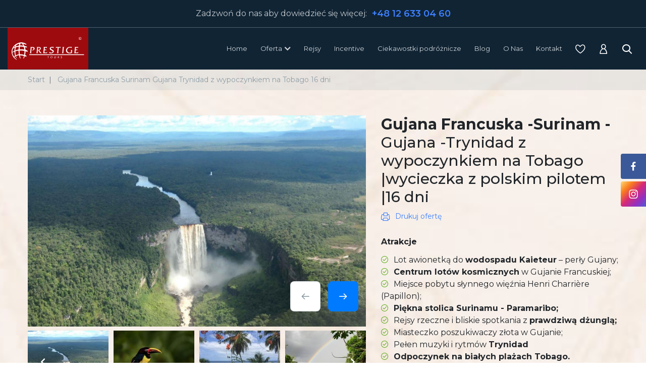

--- FILE ---
content_type: text/html; charset=UTF-8
request_url: https://www.egzotyka.tv/wycieczka/gujana-francuska-surinam-gujana-trynidad-z-wypoczynkiem-na-tobago
body_size: 25708
content:
<!DOCTYPE html>
<html>
    <head> 
        <link rel="shortcut icon" type="image/png" href="/images/favicon.png">
        <meta name="viewport" content="width=device-width, initial-scale=1">
        <meta name="description" content="Zobacz na własne oczy Centrum lotów kosmicznych w Gujanie Francuskiej.  Doświadczysz bliskiego spotkania z prawdziwą dżunglą. Pozwól  również sobie na chwile relaksu na białych plażach  wyspy Tobago.">
        <meta name="keywords" content="karaiby wycieczka, gujana francuska, surinam">
        <meta name="twitter:card" content="summary">
                     <meta property="og:title" content="Gujana Francuska Surinam Gujana Trynidad z wypoczynkiem na Tobago 16 dni">
                            <meta property="og:image" content="https://www.egzotyka.tv/media/cache/slider_medium/377758dc40284f57d0b072dfdf15c012b88fca84.jpg">
                            <meta property="og:description" content="Wizyta w trzech Gujanach: Gujanie Francuskiej, Gujanie Holenderskiej czyli Surinamie i Gujanie Brytyjskiej. Dla wielu osób to zwiedzanie ostatnich, nieznanych krajów w Ameryce Południowej. Wydawałoby się, że te leżące na uboczu turystycznych szlaków miejsca nie są godne uwagi. Ale czy „zaliczamy” je jedynie w wyniku poznawczej pasji? Jak przyzna każdy z naszych podróżników, który już zwiedzał Gujany, pogląd ten jest błędny. Wszystkie kraje oferują ciekawe, a nawet fascynujące miejsca. Sposobem na przekonanie się o tym jest podróż z Prestige Tours. Kraje zwiedzamy w sposób wygodny, wyłącznie wynajętymi mikrobusami, a także samolotami. Do fenomenalnego i trudno dostępnego wodospadu Kaieteur docieramy awionetką. Choć klimat tych rejonów jest naprawdę gorący i wilgotny, nocując w klimatyzowanych pokojach (prawie na całej trasie), nie odczuwamy tego. Podróżujemy lądem od Gujany Francuskiej przez Surinam do Gujany. Po Gujanach przychodzi czas na oglądanie egzotycznego Trynidadu i wypoczynek na bajkowych karaibskich plażach Tobago. Mieszkają tam uśmiechnięci  ludzie, dzięki którym łatwiej wejdziemy w &quot;wyluzowaną&quot; atmosferę Karaibów.">
              
        <script src="https://www.egzotyka.tv/build/runtime.d41d8cd9.js"></script><script src="https://www.egzotyka.tv/build/websync.c29b987c.js"></script>
                    <title>             
                Gujana Francuska Surinam Gujana Trynidad z wypoczynkiem na Tobago
            </title>
                
                    <link rel="canonical" href="https://www.egzotyka.tv/wycieczka/gujana-francuska-surinam-gujana-trynidad-z-wypoczynkiem-na-tobago" />
                
        <script type="text/javascript" data-cmp-ab="1" src="https://cdn.consentmanager.net/delivery/autoblocking/6847f9e8f1478.js"; data-cmp-host="d.delivery.consentmanager.net" data-cmp-cdn="cdn.consentmanager.net" data-cmp-codesrc="0"></script>
              
            <link rel="stylesheet" href="https://www.egzotyka.tv/build/web.d57d2a95.css">
                <base href="/wycieczka/gujana-francuska-surinam-gujana-trynidad-z-wypoczynkiem-na-tobago" />
        <!-- google maps -->
        <script src="https://maps.googleapis.com/maps/api/js?key=AIzaSyB4IfTChx9gPTUXXWV6Xi9bCJJXrKvnCsQ&sensor=false&v=3.12"></script>
        <!-- koniec google maps -->
        <!-- yotube player api start -->
        <script src="https://www.youtube.com/iframe_api"></script>  
    </head>
    <body ng-app="AppDefault"  > 
         
    <!-- Global site tag (gtag.js) - Google Analytics -->
    <script async src="https://www.googletagmanager.com/gtag/js?id=G-9350H700JZ"></script>
    <script>
        window.dataLayer = window.dataLayer || [];
        function gtag(){
            dataLayer.push(arguments);
        }
        gtag('js', new Date());
        gtag('config', 'G-9350H700JZ', { 'debug_mode':true });        
    </script>
        
<!-- Google Tag Manager -->
<script>
(function(w,d,s,l,i){w[l]=w[l]||[];w[l].push({'gtm.start':new Date().getTime(),event:'gtm.js'});var f=d.getElementsByTagName(s)[0],j=d.createElement(s),dl=l!='dataLayer'?'&l='+l:'';j.async=true;j.src='https://www.googletagmanager.com/gtm.js?id='+i+dl;f.parentNode.insertBefore(j,f);})(window,document,'script','dataLayer','GTM-5XWNJ4Z');
</script>
<!-- End Google Tag Manager -->

<!-- Google Tag Manager (noscript) -->
<noscript><iframe src="https://www.googletagmanager.com/ns.html?id=GTM-5XWNJ4Z"
height="0" width="0" style="display:none;visibility:hidden"></iframe></noscript>
<!-- End Google Tag Manager (noscript) -->
         
    <!-- Facebook Pixel Code -->
    <script>
    !function(f,b,e,v,n,t,s)
    {if(f.fbq)return;n=f.fbq=function(){n.callMethod?
    n.callMethod.apply(n,arguments):n.queue.push(arguments)};
    if(!f._fbq)f._fbq=n;n.push=n;n.loaded=!0;n.sversion='2.0';
    n.queue=[];t=b.createElement(e);t.async=!0;
    t.src=v;s=b.getElementsByTagName(e)[0];
    s.parentNode.insertBefore(t,s)}(window, document,'script',
    'https://connect.facebook.net/en_US/fbevents.js');
    fbq('init', '1303589457373324');
    fbq('track', 'PageView');
    </script>
    <noscript>
    <img height="1" width="1" style="display:none" 
        src="https://www.facebook.com/tr?id=1303589457373324&ev=PageView&noscript=1"/>
    </noscript>
    <!-- End Facebook Pixel Code -->

        <div class="header"> 
    <div class="top-bar">
        Zadzwoń do nas aby dowiedzieć się więcej: 
        <a href="tel:+48126330460" class="top-bar-link">
            +48 12 633 04 60
        </a>
    </div>
    <div class="navbar-wrapper">
        <nav class="navbar navbar-expand-lg navbar-default navbar-fixed-top navbar-dark">
    <a class="navbar-brand" href="/" title="Biuro podróży Prestige Tours">
        <img src="/images/logo.svg" class="img-fluid" alt="Prestige Tours">
    </a>
    <span class="navbar-search d-flex d-lg-none">
        <i class="nav-icon icon-search" onclick="window.searchByTermPopup.open()"></i>       
    </span>
    <button class="navbar-toggler" type="button" data-toggle="collapse" data-target="#navbarText" aria-controls="navbarText" aria-expanded="false" aria-label="Toggle navigation">
        <span class="navbar-toggler-icon"></span>
    </button>
    


    <div class="collapse navbar-collapse" id="navbarText">                    
        <ul class="navbar-nav ml-auto">
                            <li class="nav-item  menu-top-item ">
                    <a class="nav-link  menu-top-item-link" href="
                                                                                 /
                                                  "  

                                              >
                        Home 
                    </a>                
                                    </li>            
                            <li class="nav-item dropdown menu-top-item ">
                    <a class="nav-link dropdown-toggle menu-top-item-link" href="
                                                  #
                       "  

                                                  data-toggle="dropdown"
                                              >
                        Oferta 
                    </a>                
                                            <div class="dropdown-menu">
                                                            <a class="dropdown-item " href="
                                                                                                                     /wycieczki-z-polskim-pilotem/afryka/
                                                                                                             "
                                                                      >
                                    Afryka
                                </a>                        
                                                            <a class="dropdown-item " href="
                                                                                                                     /wycieczki-z-polskim-pilotem/ameryka-polnocna-i-srodkowa/
                                                                                                             "
                                                                      >
                                    Ameryka Północna i Środkowa
                                </a>                        
                                                            <a class="dropdown-item " href="
                                                                                                                     /wycieczki-z-polskim-pilotem/ameryka-poludniowa/
                                                                                                             "
                                                                      >
                                    Ameryka Południowa
                                </a>                        
                                                            <a class="dropdown-item " href="
                                                                                                                     /wycieczki-z-polskim-pilotem/australia/
                                                                                                             "
                                                                      >
                                    Australia i Oceania
                                </a>                        
                                                            <a class="dropdown-item " href="
                                                                                                                     /wycieczki-z-polskim-pilotem/azja/
                                                                                                             "
                                                                      >
                                    Azja
                                </a>                        
                                                            <a class="dropdown-item " href="
                                                                                                                     /wycieczki-z-polskim-pilotem/europa/
                                                                                                             "
                                                                      >
                                    Europa
                                </a>                        
                                                            <a class="dropdown-item " href="
                                                                                                                     /imprezy-polarne/
                                                                                                             "
                                                                      >
                                    Antarktyda i Arktyka
                                </a>                        
                                                            <a class="dropdown-item " href="
                                                                                                                     /przygoda-trekingi/
                                                                                                             "
                                                                      >
                                    Wyprawy Górskie
                                </a>                        
                                                            <a class="dropdown-item " href="
                                                                                                                     /rejsy/
                                                                                                             "
                                                                      >
                                    Rejsy
                                </a>                        
                                                            <a class="dropdown-item " href="
                                                                                                                     /oferta/wypoczynek/
                                                                                                             "
                                                                      >
                                    Wypoczynek - hotele &quot;z górnej półki&quot;
                                </a>                        
                                                            <a class="dropdown-item " href="
                                                                                                                     /explore-360/
                                                                                                             "
                                                                      >
                                    EXPLORE360
                                </a>                        
                                                            <a class="dropdown-item " href="
                                                                                                                     /pielgrzymki/
                                                                                                             "
                                                                      >
                                    Pielgrzymki
                                </a>                        
                                                    </div>                 
                                    </li>            
                            <li class="nav-item  menu-top-item ">
                    <a class="nav-link  menu-top-item-link" href="
                                                                                 /rejsy/
                                                  "  

                                              >
                        Rejsy 
                    </a>                
                                    </li>            
                            <li class="nav-item  menu-top-item ">
                    <a class="nav-link  menu-top-item-link" href="
                                                                                 /incentive/
                                                  "  

                                              >
                        Incentive 
                    </a>                
                                    </li>            
                            <li class="nav-item  menu-top-item ">
                    <a class="nav-link  menu-top-item-link" href="
                                                                                 /blog/
                                                  "  

                                              >
                        Ciekawostki podróżnicze 
                    </a>                
                                    </li>            
                            <li class="nav-item  menu-top-item ">
                    <a class="nav-link  menu-top-item-link" href="
                                                                                 https://jacektorbicz.pl/
                                                  "  

                                                  target="_blank"
                                              >
                        Blog 
                    </a>                
                                    </li>            
                            <li class="nav-item  menu-top-item ">
                    <a class="nav-link  menu-top-item-link" href="
                                                                                 /o-nas/
                                                  "  

                                              >
                        O Nas 
                    </a>                
                                    </li>            
                            <li class="nav-item  menu-top-item ">
                    <a class="nav-link  menu-top-item-link" href="
                                                                                 /kontakt/
                                                  "  

                                              >
                        Kontakt 
                    </a>                
                                    </li>            
             
            <li class="nav-item">
                <a class="nav-link" href="/schowek/" title="schowek">
                    <i class="nav-icon icon-heart"></i>
                </a>
            </li>
            <li class="nav-item">
                <a class="nav-link" href="
                                          /strefa-klienta/logowanie/
                                      "
                   title="
                                          zaloguj się do strefy klienta
                                      "
                   >
                    <i class="nav-icon icon-user"></i>
                </a>
            </li>            
            <li class="nav-item position-relative d-none d-lg-flex">
                <div class="position-relative">
                    <div>
                        <searchbyterm-query show-trigger="true"></searchbyterm-query>
                    </div>
                    <div style="navbar-searchbyterm-container" >
                        <searchbyterm-results
                        css-classes="searchbyterm-results--dropdown"
                        ></searchbyterm-results>
                    </div>   
                </div>
            </li>
        </ul>
    </div>  
</nav>
    </div>
</div> 
        <div class="social-media">
    <a href="https://www.facebook.com/prestigetoursincentive/" class="social-media-icon social-media-facebook" target="_blank" rel="nofollow">
        <i class="icon-facebook"></i>
    </a>
    <a href="https://www.instagram.com/prestige_wyjazdy/" class="social-media-icon social-media-instagram" target="_blank">
        <i class="icon-instagram"></i>
    </a>    
    </div>        <div class="searchbyterm-popup" id="searchbyterm-popup">    
    <div class="searchbyterm-popup-header">
        <div class="d-flex justify-content-end p-2">
            <i class="fa fa-times" onclick="window.searchByTermPopup.close()"></i>
        </div>
        <searchbyterm-query show-trigger="false"></searchbyterm-query>
    </div>
    <div class="searchbyterm-popup-body">
        <searchbyterm-results></searchbyterm-results>
    </div>
</div>
                        <div class="sections-wrapper">
                                  
                                    <section class="breadcrumb-wrapper"> 
                        <div class="container">
                                <div class="page-breadcrumb">
        <nav aria-label="breadcrumb">
            <ol class="breadcrumb"  itemscope itemtype="http://schema.org/BreadcrumbList" >
                                    <li class="breadcrumb-item" itemprop="itemListElement" itemscope itemtype="http://schema.org/ListItem" >
                        <a href="/" class="breadcrumb-link" itemscope itemtype="http://schema.org/Thing" itemprop="item" itemid="/">
                            <span itemprop="name"> 
                            Start
                            </span>
                        </a>
                        <meta itemprop="position" content="1" />
                    </li>
                                    <li class="breadcrumb-item" itemprop="itemListElement" itemscope itemtype="http://schema.org/ListItem" >
                        <a href="/wycieczka/gujana-francuska-surinam-gujana-trynidad-z-wypoczynkiem-na-tobago" class="breadcrumb-link" itemscope itemtype="http://schema.org/Thing" itemprop="item" itemid="/wycieczka/gujana-francuska-surinam-gujana-trynidad-z-wypoczynkiem-na-tobago">
                            <span itemprop="name"> 
                            Gujana Francuska Surinam Gujana Trynidad z wypoczynkiem na Tobago 16 dni
                            </span>
                        </a>
                        <meta itemprop="position" content="2" />
                    </li>
                                           
            </ol>
        </nav>
    </div>
 
                        </div>
                    </section>
                   
                <div class="container">     
                                            

 
                        
                                                                    
                </div>
                    
              
                  
    <div class="container section section-space-sm section-travel">
        <div ng-controller="OfferDetailsController as ctrl"> 
            <div class="row">                    
                <div class="col-lg-7" id="offer-body">   
                          
    <div class="slider slider-offer-details" id="module_696a9c3598f6d"  module-slider autoplay="0" thumb-show="1" rewind="0" hoverpause="1" >
        <!-- slajder główny start -->
        <div  class="glide slider-main">
            <div class="glide__track" data-glide-el="track">
                <ul class="glide__slides" simple-lightbox>
                                            <li class="glide__slide slider-item">
                                                            <a simple-lightbox-item  href="https://www.egzotyka.tv/media/cache/slider_lightbox/377758dc40284f57d0b072dfdf15c012b88fca84.jpg" data-caption="<h1></h1>" >
                                
                                <div class="loading-wrapper" >
                                    <div class="loading-wrapper-content">                                   
                                        <div class="slider-content lazy-load" data-bg="url('https://www.egzotyka.tv/media/cache/slider_medium_relative/377758dc40284f57d0b072dfdf15c012b88fca84.jpg')">
                                                                                
                                        </div>                                  
                                    </div>
                                </div>
                                                                </a>
                                                    </li>
                                            <li class="glide__slide slider-item">
                                                            <a simple-lightbox-item  href="https://www.egzotyka.tv/media/cache/slider_lightbox/3963f9d4c9333c484d75f23b1937f6ba0e394183.jpg" data-caption="<h1></h1>" >
                                
                                <div class="loading-wrapper" >
                                    <div class="loading-wrapper-content">                                   
                                        <div class="slider-content lazy-load" data-bg="url('https://www.egzotyka.tv/media/cache/slider_medium_relative/3963f9d4c9333c484d75f23b1937f6ba0e394183.jpg')">
                                                                                
                                        </div>                                  
                                    </div>
                                </div>
                                                                </a>
                                                    </li>
                                            <li class="glide__slide slider-item">
                                                            <a simple-lightbox-item  href="https://www.egzotyka.tv/media/cache/slider_lightbox/95e1ae66332d0b080f4a130d6323cf7c98f3d27f.jpg" data-caption="<h1></h1>" >
                                
                                <div class="loading-wrapper" >
                                    <div class="loading-wrapper-content">                                   
                                        <div class="slider-content lazy-load" data-bg="url('https://www.egzotyka.tv/media/cache/slider_medium_relative/95e1ae66332d0b080f4a130d6323cf7c98f3d27f.jpg')">
                                                                                
                                        </div>                                  
                                    </div>
                                </div>
                                                                </a>
                                                    </li>
                                            <li class="glide__slide slider-item">
                                                            <a simple-lightbox-item  href="https://www.egzotyka.tv/media/cache/slider_lightbox/80c58f633f3b2cf7cdf92fd22d51cd3321f69b05.jpg" data-caption="<h1></h1>" >
                                
                                <div class="loading-wrapper" >
                                    <div class="loading-wrapper-content">                                   
                                        <div class="slider-content lazy-load" data-bg="url('https://www.egzotyka.tv/media/cache/slider_medium_relative/80c58f633f3b2cf7cdf92fd22d51cd3321f69b05.jpg')">
                                                                                
                                        </div>                                  
                                    </div>
                                </div>
                                                                </a>
                                                    </li>
                                            <li class="glide__slide slider-item">
                                                            <a simple-lightbox-item  href="https://www.egzotyka.tv/media/cache/slider_lightbox/cca1d0ec5c3efe1a4cf299242ea929eb85f3fce0.jpg" data-caption="<h1></h1>" >
                                
                                <div class="loading-wrapper" >
                                    <div class="loading-wrapper-content">                                   
                                        <div class="slider-content lazy-load" data-bg="url('https://www.egzotyka.tv/media/cache/slider_medium_relative/cca1d0ec5c3efe1a4cf299242ea929eb85f3fce0.jpg')">
                                                                                
                                        </div>                                  
                                    </div>
                                </div>
                                                                </a>
                                                    </li>
                                            <li class="glide__slide slider-item">
                                                            <a simple-lightbox-item  href="https://www.egzotyka.tv/media/cache/slider_lightbox/f7ac5ea2569c7665e72557051df722b7a16b4b1b.jpg" data-caption="<h1></h1>" >
                                
                                <div class="loading-wrapper" >
                                    <div class="loading-wrapper-content">                                   
                                        <div class="slider-content lazy-load" data-bg="url('https://www.egzotyka.tv/media/cache/slider_medium_relative/f7ac5ea2569c7665e72557051df722b7a16b4b1b.jpg')">
                                                                                
                                        </div>                                  
                                    </div>
                                </div>
                                                                </a>
                                                    </li>
                                            <li class="glide__slide slider-item">
                                                            <a simple-lightbox-item  href="https://www.egzotyka.tv/media/cache/slider_lightbox/bb78c9877dc87bd0c4af33bfd4dd9d43be6f4b6e.jpg" data-caption="<h1></h1>" >
                                
                                <div class="loading-wrapper" >
                                    <div class="loading-wrapper-content">                                   
                                        <div class="slider-content lazy-load" data-bg="url('https://www.egzotyka.tv/media/cache/slider_medium_relative/bb78c9877dc87bd0c4af33bfd4dd9d43be6f4b6e.jpg')">
                                                                                
                                        </div>                                  
                                    </div>
                                </div>
                                                                </a>
                                                    </li>
                                            <li class="glide__slide slider-item">
                                                            <a simple-lightbox-item  href="https://www.egzotyka.tv/media/cache/slider_lightbox/e754fae138f1a005b5041c161bc61c95ca8d7e0f.jpg" data-caption="<h1></h1>" >
                                
                                <div class="loading-wrapper" >
                                    <div class="loading-wrapper-content">                                   
                                        <div class="slider-content lazy-load" data-bg="url('https://www.egzotyka.tv/media/cache/slider_medium_relative/e754fae138f1a005b5041c161bc61c95ca8d7e0f.jpg')">
                                                                                
                                        </div>                                  
                                    </div>
                                </div>
                                                                </a>
                                                    </li>
                                            <li class="glide__slide slider-item">
                                                            <a simple-lightbox-item  href="https://www.egzotyka.tv/media/cache/slider_lightbox/00c00d6dde259e593fff942634a92470ab606531.jpg" data-caption="<h1></h1>" >
                                
                                <div class="loading-wrapper" >
                                    <div class="loading-wrapper-content">                                   
                                        <div class="slider-content lazy-load" data-bg="url('https://www.egzotyka.tv/media/cache/slider_medium_relative/00c00d6dde259e593fff942634a92470ab606531.jpg')">
                                                                                
                                        </div>                                  
                                    </div>
                                </div>
                                                                </a>
                                                    </li>
                                            <li class="glide__slide slider-item">
                                                            <a simple-lightbox-item  href="https://www.egzotyka.tv/media/cache/slider_lightbox/9dc25e90eb0789a32a320e8f5b4cb7be297e84e8.jpg" data-caption="<h1></h1>" >
                                
                                <div class="loading-wrapper" >
                                    <div class="loading-wrapper-content">                                   
                                        <div class="slider-content lazy-load" data-bg="url('https://www.egzotyka.tv/media/cache/slider_medium_relative/9dc25e90eb0789a32a320e8f5b4cb7be297e84e8.jpg')">
                                                                                
                                        </div>                                  
                                    </div>
                                </div>
                                                                </a>
                                                    </li>
                                            <li class="glide__slide slider-item">
                                                            <a simple-lightbox-item  href="https://www.egzotyka.tv/media/cache/slider_lightbox/718eb34f7ee4886363c32802beca4a4841e216a7.jpg" data-caption="<h1></h1>" >
                                
                                <div class="loading-wrapper" >
                                    <div class="loading-wrapper-content">                                   
                                        <div class="slider-content lazy-load" data-bg="url('https://www.egzotyka.tv/media/cache/slider_medium_relative/718eb34f7ee4886363c32802beca4a4841e216a7.jpg')">
                                                                                
                                        </div>                                  
                                    </div>
                                </div>
                                                                </a>
                                                    </li>
                                            <li class="glide__slide slider-item">
                                                            <a simple-lightbox-item  href="https://www.egzotyka.tv/media/cache/slider_lightbox/0c4bd8f4f34be1084aa39ebe0032a38b07e9c4c8.jpg" data-caption="<h1></h1>" >
                                
                                <div class="loading-wrapper" >
                                    <div class="loading-wrapper-content">                                   
                                        <div class="slider-content lazy-load" data-bg="url('https://www.egzotyka.tv/media/cache/slider_medium_relative/0c4bd8f4f34be1084aa39ebe0032a38b07e9c4c8.jpg')">
                                                                                
                                        </div>                                  
                                    </div>
                                </div>
                                                                </a>
                                                    </li>
                                    </ul>                    
                                        
                    <div class="slider-labels">
                                            </div>                        
                            </div>
                            <div class="slider-overlayer">
                    <div class="container">
                        <div data-glide-el="controls" class="slider-navigation">                        
                                                        <button data-glide-dir="<" class="slider-navigation-prev"> 
                                <i class="icon-arrow-left"></i>                       
                            </button>
                            <button data-glide-dir=">" class="slider-navigation-next">  
                                <i class="icon-arrow-right"></i>
                            </button>
                        </div>
                                            </div>
                </div>
                    </div>        
        <!-- slajder główny koniec -->

        <!-- slajder miniaturki start -->
                    <div  class="glide slider-thumb mt-2">
                <div class="glide__track" data-glide-el="track">
                    <ul class="glide__slides">
                                                    <li class="glide__slide slider-item" data-index="0">                 
                                <div class="loading-wrapper loading-wrapper-keep-size-thumnails">
                                    <div class="loading-wrapper-content">
                                        <img class="img-fluid lazy-load w-100" data-src="https://www.egzotyka.tv/media/cache/slider_thumb/377758dc40284f57d0b072dfdf15c012b88fca84.jpg" alt="Gujana Francuska Surinam Gujana Trynidad z wypoczynkiem na Tobago 16 dni #1">
                                    </div>
                                </div>
                            </li>
                                                    <li class="glide__slide slider-item" data-index="1">                 
                                <div class="loading-wrapper loading-wrapper-keep-size-thumnails">
                                    <div class="loading-wrapper-content">
                                        <img class="img-fluid lazy-load w-100" data-src="https://www.egzotyka.tv/media/cache/slider_thumb/3963f9d4c9333c484d75f23b1937f6ba0e394183.jpg" alt="Gujana Francuska Surinam Gujana Trynidad z wypoczynkiem na Tobago 16 dni #2">
                                    </div>
                                </div>
                            </li>
                                                    <li class="glide__slide slider-item" data-index="2">                 
                                <div class="loading-wrapper loading-wrapper-keep-size-thumnails">
                                    <div class="loading-wrapper-content">
                                        <img class="img-fluid lazy-load w-100" data-src="https://www.egzotyka.tv/media/cache/slider_thumb/95e1ae66332d0b080f4a130d6323cf7c98f3d27f.jpg" alt="Gujana Francuska Surinam Gujana Trynidad z wypoczynkiem na Tobago 16 dni #3">
                                    </div>
                                </div>
                            </li>
                                                    <li class="glide__slide slider-item" data-index="3">                 
                                <div class="loading-wrapper loading-wrapper-keep-size-thumnails">
                                    <div class="loading-wrapper-content">
                                        <img class="img-fluid lazy-load w-100" data-src="https://www.egzotyka.tv/media/cache/slider_thumb/80c58f633f3b2cf7cdf92fd22d51cd3321f69b05.jpg" alt="Gujana Francuska Surinam Gujana Trynidad z wypoczynkiem na Tobago 16 dni #4">
                                    </div>
                                </div>
                            </li>
                                                    <li class="glide__slide slider-item" data-index="4">                 
                                <div class="loading-wrapper loading-wrapper-keep-size-thumnails">
                                    <div class="loading-wrapper-content">
                                        <img class="img-fluid lazy-load w-100" data-src="https://www.egzotyka.tv/media/cache/slider_thumb/cca1d0ec5c3efe1a4cf299242ea929eb85f3fce0.jpg" alt="Gujana Francuska Surinam Gujana Trynidad z wypoczynkiem na Tobago 16 dni #5">
                                    </div>
                                </div>
                            </li>
                                                    <li class="glide__slide slider-item" data-index="5">                 
                                <div class="loading-wrapper loading-wrapper-keep-size-thumnails">
                                    <div class="loading-wrapper-content">
                                        <img class="img-fluid lazy-load w-100" data-src="https://www.egzotyka.tv/media/cache/slider_thumb/f7ac5ea2569c7665e72557051df722b7a16b4b1b.jpg" alt="Gujana Francuska Surinam Gujana Trynidad z wypoczynkiem na Tobago 16 dni #6">
                                    </div>
                                </div>
                            </li>
                                                    <li class="glide__slide slider-item" data-index="6">                 
                                <div class="loading-wrapper loading-wrapper-keep-size-thumnails">
                                    <div class="loading-wrapper-content">
                                        <img class="img-fluid lazy-load w-100" data-src="https://www.egzotyka.tv/media/cache/slider_thumb/bb78c9877dc87bd0c4af33bfd4dd9d43be6f4b6e.jpg" alt="Gujana Francuska Surinam Gujana Trynidad z wypoczynkiem na Tobago 16 dni #7">
                                    </div>
                                </div>
                            </li>
                                                    <li class="glide__slide slider-item" data-index="7">                 
                                <div class="loading-wrapper loading-wrapper-keep-size-thumnails">
                                    <div class="loading-wrapper-content">
                                        <img class="img-fluid lazy-load w-100" data-src="https://www.egzotyka.tv/media/cache/slider_thumb/e754fae138f1a005b5041c161bc61c95ca8d7e0f.jpg" alt="Gujana Francuska Surinam Gujana Trynidad z wypoczynkiem na Tobago 16 dni #8">
                                    </div>
                                </div>
                            </li>
                                                    <li class="glide__slide slider-item" data-index="8">                 
                                <div class="loading-wrapper loading-wrapper-keep-size-thumnails">
                                    <div class="loading-wrapper-content">
                                        <img class="img-fluid lazy-load w-100" data-src="https://www.egzotyka.tv/media/cache/slider_thumb/00c00d6dde259e593fff942634a92470ab606531.jpg" alt="Gujana Francuska Surinam Gujana Trynidad z wypoczynkiem na Tobago 16 dni #9">
                                    </div>
                                </div>
                            </li>
                                                    <li class="glide__slide slider-item" data-index="9">                 
                                <div class="loading-wrapper loading-wrapper-keep-size-thumnails">
                                    <div class="loading-wrapper-content">
                                        <img class="img-fluid lazy-load w-100" data-src="https://www.egzotyka.tv/media/cache/slider_thumb/9dc25e90eb0789a32a320e8f5b4cb7be297e84e8.jpg" alt="Gujana Francuska Surinam Gujana Trynidad z wypoczynkiem na Tobago 16 dni #10">
                                    </div>
                                </div>
                            </li>
                                                    <li class="glide__slide slider-item" data-index="10">                 
                                <div class="loading-wrapper loading-wrapper-keep-size-thumnails">
                                    <div class="loading-wrapper-content">
                                        <img class="img-fluid lazy-load w-100" data-src="https://www.egzotyka.tv/media/cache/slider_thumb/718eb34f7ee4886363c32802beca4a4841e216a7.jpg" alt="Gujana Francuska Surinam Gujana Trynidad z wypoczynkiem na Tobago 16 dni #11">
                                    </div>
                                </div>
                            </li>
                                                    <li class="glide__slide slider-item" data-index="11">                 
                                <div class="loading-wrapper loading-wrapper-keep-size-thumnails">
                                    <div class="loading-wrapper-content">
                                        <img class="img-fluid lazy-load w-100" data-src="https://www.egzotyka.tv/media/cache/slider_thumb/0c4bd8f4f34be1084aa39ebe0032a38b07e9c4c8.jpg" alt="Gujana Francuska Surinam Gujana Trynidad z wypoczynkiem na Tobago 16 dni #12">
                                    </div>
                                </div>
                            </li>
                                            </ul>
                </div>
                                    <div data-glide-el="controls">
                        <button data-glide-dir="<" class="glide__arrow glide__arrow--prev">     
                            <span class="fa fa-chevron-left"></span>
                        </button>
                        <button data-glide-dir=">" class="glide__arrow glide__arrow--next">             
                            <span class="fa fa-chevron-right"></span>
                        </button>
                    </div>
                            </div>
              
        <!-- slajder miniaturki koniec -->
    </div>

 
                </div>                
                <div class="col-lg-5 mt-4 mt-lg-0">  
                    <h1 class="single-title">
                        Gujana Francuska -Surinam -Gujana -Trynidad z wypoczynkiem na Tobago |wycieczka z polskim pilotem |16 dni
                        
                    </h1>         
                    <div class="single-actions">     
                        <span clipboard-trigger='{
                              "hotSlug": "gujana-francuska-surinam-gujana-trynidad-z-wypoczynkiem-na-tobago"                                            
                              }'
                              >
                            <span class="content">
                                <span class="btn single-action clipboard-trigger-view clipboard-trigger-view--on">   
                                    <i class="icon-heart"></i> 
                                    Usuń ze schowka
                                </span>
                                <span class="btn single-action clipboard-trigger-view clipboard-trigger-view--off">
                                    <i class="icon-heart"></i> 
                                    Dodaj do schowka
                                </span>
                                <span class="clipboard-trigger-view clipboard-trigger-view--loading">
                                </span>
                            </span>      
                        </span>
                        <a href="/api/offer/gujana-francuska-surinam-gujana-trynidad-z-wypoczynkiem-na-tobago/print{{ ctrl.printParams}}" class="single-action" target="_blank" rel="nofollow">
                            <i class="icon-print"></i> 
                            Drukuj ofertę
                        </a>
                    </div>
                            
                                            <div class="single-points-wrapper">                            
                            <h4 class="single-points-title">
                                Atrakcje
                            </h4>                    
                            <div class="single-points">
                                <p><span class=" single-point"></span> Lot awionetką do <strong>wodospadu Kaieteur</strong> – perły Gujany;<br /><span class=" single-point"></span><strong> Centrum lotów kosmicznych</strong> w Gujanie Francuskiej;<br /><span class=" single-point"></span> Miejsce pobytu słynnego więźnia Henri Charrière (Papillon);<br /><span class=" single-point"></span><strong> Piękna stolica Surinamu - Paramaribo;</strong><br /><span class=" single-point"></span> Rejsy rzeczne i bliskie spotkania z <strong>prawdziwą dżunglą;</strong><br /><span class=" single-point"></span> Miasteczko poszukiwaczy złota w Gujanie;<br /><span class=" single-point"></span> Pełen muzyki i rytmów <strong>Trynidad</strong><br /><span class=" single-point"></span><strong> Odpoczynek na białych plażach Tobago.</strong></p>
                            </div>
                        </div>
                    
                    <div class="single-share">
                        <div class="single-share-title">
                            Spodobała Ci się ta oferta?
                            <br>
                            Udostępnij ją!
                            <br>
                            Zadzwoń do nas, aby dowiedzieć się więcej: 
                            <a href="tel:+48126330460">
                                +48 12 633 04 60
                            </a> 
                        </div>                    
                        <div class="single-share-items">
                            <a 
                                class="single-share-item single-share-facebook" 
                                href="https://www.facebook.com/sharer/sharer.php?u=https://www.egzotyka.tv/wycieczka/gujana-francuska-surinam-gujana-trynidad-z-wypoczynkiem-na-tobago" 
                                rel="external nofollow" 
                                target="_blank">
                                <i class="icon-facebook"></i>                           
                            </a>
                            <a 
                                class="single-share-item single-share-twitter" 
                                href="https://twitter.com/intent/tweet/?url=https%3A%2F%2Fwww.egzotyka.tv%2Fwycieczka%2Fgujana-francuska-surinam-gujana-trynidad-z-wypoczynkiem-na-tobago" rel="external nofollow" target="_blank">
                                <i class="icon-twitter"></i>                            
                            </a>                          
                        </div>                   
                    </div>         
                </div>      
            </div>

            <section class="section section-space-sm">     
                <div class="section-header section-header-alternative">
                    <div class="row align-items-center">
                        <div class="col-lg-8">
                            <h3 class="section-title">
                                Terminy i ceny wycieczki
                            </h3>
                            <h4 class="section-description">
                                Rezerwacja jest w 100% darmowa i nie zobowiązuje do zakupu
                                wycieczki
                            </h4>
                        </div>
                        
                                                <div class="col-lg-4">
                            <div class="section-action">
                                <span  popup-trigger='{"code": "offer_ask_for_other_terms", "hotSlug": "gujana-francuska-surinam-gujana-trynidad-z-wypoczynkiem-na-tobago", "hotelName": "Gujana Francuska Surinam Gujana Trynidad z wypoczynkiem na Tobago 16 dni"  }' class="btn btn-outline-primary">
                                    <i class="icon-help"></i> 
                                    Zapytaj o inne terminy
                                </span>
                            </div>
                        </div>
                                            </div>
                </div>

                                    <!-- konfiguracja oferty start -->
                    <div class="section-content">                       
                        <div>                   
                            <offer-configurator on-change-term="ctrl.reloadPage($event)" init-params="ctrl.offerConfiguratorInitParams" on-change-params="ctrl.onOfferConfiguratorChangeParams($event)" fixed-params="ctrl.offerConfiguratorFixedParams" options='{ "displayAnyField": true }'>
                            </offer-configurator>
                        </div>
                    </div>
                    <!-- konfiguracja oferty koniec -->
                                 
            </section>

            <section class="section section-space-sm">
                <div class="section-content">
                    <div class="single-tabs">
                        <ul class="nav nav-pills" role="tablist">
                            <li class="nav-item">
                                <a class="nav-item nav-link active" id="nav-home-tab" data-toggle="tab" href="#nav-offer-details" role="tab" aria-controls="nav-home" aria-selected="true">
                                    <i class="icon-document"></i>
                                    Szczegóły oferty
                                </a>
                            </li>
                            <li class="nav-item">
                                <a class="nav-item nav-link" data-toggle="tab" href="#nav-offer-priceinfo" role="tab" aria-controls="nav-contact" aria-selected="false">
                                    <i class="icon-file"></i>
                                    Ceny i świadczenia
                                </a>
                            </li>
                                                            <li class="nav-item">
                                    <a class="nav-item nav-link" data-toggle="tab" href="#nav-offer-opinions" role="tab" aria-controls="nav-profile" aria-selected="false">
                                        <i class="icon-like"></i>
                                        Opinie
                                    </a>
                                </li>
                                                                                        <li class="nav-item">
                                    <a class="nav-item nav-link" data-toggle="tab" href="#nav-offer-route" role="tab" aria-controls="nav-contact" aria-selected="false">
                                        <i class="icon-plan"></i>
                                        Mapa
                                    </a>
                                </li>   
                                                                                </ul>

                        <div class="tab-content" id="nav-tabContent">
                            <div class="tab-pane fade show active" id="nav-offer-details" role="tabpanel" aria-labelledby="nav-home-tab">                                
                                                                    <div class="single-details mb-3">
                                        <div class="single-tab-header">
                                            <h3 class="single-tab-title">
                                                Kiedy jechać?
                                            </h3>  
                                        </div>                                                
                                        <div class="single-detail">
                                        Wyprawę do trzech Gujan od wielu lat organizujemy w listopadzie i w lutym. Musimy nastawić się na dużą wilgotność powietrza i niezwykle parny, tropikalny klimat, odczuwalny szczególnie w dżungli. Temperatury wahają się między 23 °C w nocy do 33°C w środku dnia. W Gujanach pada często, musimy liczyć się z gwałtownymi ulewami. Nasza podróż ma miejsce w okresie średnich opadów, których szczyt przypada na okres maj – czerwiec.
Trynidad i Tobago ma przyjemniejszy klimat, typowy dla Karaibów. Rześka bryza daje wytchnienie, a luty jest zwykle szczególnie pełen słońca i przyjemnych temperatur.
                                        </div>                                                
                                    </div>
                                                                
                                
                                                                    <div class="single-tab">   
                                                                                    <div class="single-details mb-3">
                                                <div class="single-tab-header">
                                                    <h3 class="single-tab-title">
                                                        O wycieczce
                                                    </h3>  
                                                </div>                                                
                                                <div class="single-detail">
                                                    <p>Wizyta w trzech Gujanach: Gujanie Francuskiej, Gujanie Holenderskiej czyli Surinamie i Gujanie Brytyjskiej. Dla wielu osób to zwiedzanie ostatnich, nieznanych krajów w Ameryce Południowej. Wydawałoby się, że te leżące na uboczu turystycznych szlaków miejsca nie są godne uwagi. Ale czy „zaliczamy” je jedynie w wyniku poznawczej pasji? Jak przyzna każdy z naszych podróżników, który już zwiedzał Gujany, pogląd ten jest błędny. Wszystkie kraje oferują ciekawe, a nawet fascynujące miejsca. Sposobem na przekonanie się o tym jest podróż z Prestige Tours. Kraje zwiedzamy w sposób wygodny, wyłącznie wynajętymi mikrobusami, a także samolotami. Do fenomenalnego i trudno dostępnego wodospadu Kaieteur docieramy awionetką. <br />Choć klimat tych rejonów jest naprawdę gorący i wilgotny, nocując w klimatyzowanych pokojach (prawie na całej trasie), nie odczuwamy tego. Podróżujemy lądem od Gujany Francuskiej przez Surinam do Gujany. Po Gujanach przychodzi czas na oglądanie egzotycznego Trynidadu i wypoczynek na bajkowych karaibskich plażach Tobago. Mieszkają tam uśmiechnięci  ludzie, dzięki którym łatwiej wejdziemy w "wyluzowaną" atmosferę Karaibów.</p>  

                                                                                                                                                            
                                                    
                                                                                                    </div>                                                
                                            </div>
                                        
                                                                                    <div class="single-details">
                                                <div class="single-tab-header">
                                                    <h3 class="single-tab-title">
                                                        Program wycieczki
                                                    </h3>  
                                                </div>                   

                                                <div class="single-detail">
                                                                                                                                                                        <div class="mt-4">
                                                                <p>
                                                                    <br /><strong>Dzień 1</strong><br /><strong>WYLOT</strong><br />Wylot z Warszawy. Szczegółowa informacja o zbiórce i godzinie odlotu jest podana w Prestige Book przesyłanym uczestnikom wycieczki do Gujany. Przelot z przesiadką do Gujany Francuskiej. Możliwy nocleg tranzytowy.
                                                                </p>

                                                                                                                            </div>
                                                                                                                    <div class="mt-4">
                                                                <p>
                                                                    <strong>Dzień 2</strong><br /><strong>CAYENNE</strong><br />Kontynuowanie podróży i lot przez Atlantyk do <strong>Cayenne (Kajenny), stolicy Gujany Francuskiej</strong>. Przejazd do hotelu i zakwaterowanie. Wieczorem udamy się do serca tej tropikalnej stolicy francuskiego departamentu zamorskiego. Spacerujemy po obsadzonym palmami królewskimi <strong>Place de Palmistes</strong>, wokół którego położone są najważniejsze budynki. Nocleg w Cayenne.
                                                                </p>

                                                                                                                                    <div class="col-12 d-none d-lg-block">
    <div class="row mt-3" simple-lightbox>
                    <div class="col-12 col-md-6 col-lg-3 mt-2 p-1 p-lg-2">
                <a              
                    href="https://www.egzotyka.tv/media/cache/slider_lightbox/80a83cbe41400aca25c3051cb204067640b2ac90.jpeg"
                    data-caption="<h1>wycieczka do CAYENNE</h1>" 
                    simple-lightbox-item
                >
                    <img src="https://www.egzotyka.tv/media/cache/tripdetails_thumb/80a83cbe41400aca25c3051cb204067640b2ac90.jpeg" alt="wycieczka do CAYENNE" class="w-100">
                </a>
            </div>
                    <div class="col-12 col-md-6 col-lg-3 mt-2 p-1 p-lg-2">
                <a              
                    href="https://www.egzotyka.tv/media/cache/slider_lightbox/e48578b3ed5cf72d6b8c425c79beb83f1b6f28e7.jpeg"
                    data-caption="<h1>wycieczka do CAYENNE</h1>" 
                    simple-lightbox-item
                >
                    <img src="https://www.egzotyka.tv/media/cache/tripdetails_thumb/e48578b3ed5cf72d6b8c425c79beb83f1b6f28e7.jpeg" alt="wycieczka do CAYENNE" class="w-100">
                </a>
            </div>
                    <div class="col-12 col-md-6 col-lg-3 mt-2 p-1 p-lg-2">
                <a              
                    href="https://www.egzotyka.tv/media/cache/slider_lightbox/f52ae3402b08cb01a1540059d253fb48509a89f7.jpeg"
                    data-caption="<h1>wycieczka do CAYENNE</h1>" 
                    simple-lightbox-item
                >
                    <img src="https://www.egzotyka.tv/media/cache/tripdetails_thumb/f52ae3402b08cb01a1540059d253fb48509a89f7.jpeg" alt="wycieczka do CAYENNE" class="w-100">
                </a>
            </div>
                    <div class="col-12 col-md-6 col-lg-3 mt-2 p-1 p-lg-2">
                <a              
                    href="https://www.egzotyka.tv/media/cache/slider_lightbox/f8e48a467f582aac8a7302ccbf8206ce21c0d1f3.jpeg"
                    data-caption="<h1>wycieczka do CAYENNE</h1>" 
                    simple-lightbox-item
                >
                    <img src="https://www.egzotyka.tv/media/cache/tripdetails_thumb/f8e48a467f582aac8a7302ccbf8206ce21c0d1f3.jpeg" alt="wycieczka do CAYENNE" class="w-100">
                </a>
            </div>
            </div>  
</div>

    
<div id="image-carousel-108363464" class="carousel slide d-md-none" data-ride="carousel">
    <div 
        class="carousel-inner"
        simple-lightbox     
    >
                    <div 
                class="carousel-item active"                                                                                                                                                           
            >
                <a              
                    href="https://www.egzotyka.tv/media/cache/slider_lightbox/80a83cbe41400aca25c3051cb204067640b2ac90.jpeg"
                    data-caption="<h1>wycieczka do CAYENNE</h1>" 
                    simple-lightbox-item
                >
                    <img class="d-block w-100" src="https://www.egzotyka.tv/media/cache/tripdetails_thumb/80a83cbe41400aca25c3051cb204067640b2ac90.jpeg" alt="wycieczka do CAYENNE">
                </a>
            </div>
                    <div 
                class="carousel-item "                                                                                                                                                           
            >
                <a              
                    href="https://www.egzotyka.tv/media/cache/slider_lightbox/e48578b3ed5cf72d6b8c425c79beb83f1b6f28e7.jpeg"
                    data-caption="<h1>wycieczka do CAYENNE</h1>" 
                    simple-lightbox-item
                >
                    <img class="d-block w-100" src="https://www.egzotyka.tv/media/cache/tripdetails_thumb/e48578b3ed5cf72d6b8c425c79beb83f1b6f28e7.jpeg" alt="wycieczka do CAYENNE">
                </a>
            </div>
                    <div 
                class="carousel-item "                                                                                                                                                           
            >
                <a              
                    href="https://www.egzotyka.tv/media/cache/slider_lightbox/f52ae3402b08cb01a1540059d253fb48509a89f7.jpeg"
                    data-caption="<h1>wycieczka do CAYENNE</h1>" 
                    simple-lightbox-item
                >
                    <img class="d-block w-100" src="https://www.egzotyka.tv/media/cache/tripdetails_thumb/f52ae3402b08cb01a1540059d253fb48509a89f7.jpeg" alt="wycieczka do CAYENNE">
                </a>
            </div>
                    <div 
                class="carousel-item "                                                                                                                                                           
            >
                <a              
                    href="https://www.egzotyka.tv/media/cache/slider_lightbox/f8e48a467f582aac8a7302ccbf8206ce21c0d1f3.jpeg"
                    data-caption="<h1>wycieczka do CAYENNE</h1>" 
                    simple-lightbox-item
                >
                    <img class="d-block w-100" src="https://www.egzotyka.tv/media/cache/tripdetails_thumb/f8e48a467f582aac8a7302ccbf8206ce21c0d1f3.jpeg" alt="wycieczka do CAYENNE">
                </a>
            </div>
                                                                             
    </div>

            <a class="carousel-control-prev" href="#image-carousel-108363464" role="button" data-slide="prev">
            <span class="carousel-control-prev-icon" aria-hidden="true"></span>
            <span class="sr-only">Poprzedni</span>
        </a>

        <a class="carousel-control-next" href="#image-carousel-108363464" role="button" data-slide="next">
            <span class="carousel-control-next-icon" aria-hidden="true"></span>
            <span class="sr-only">Następny</span>
        </a>                                                                            
                                                                           
</div>                                                                   
                                                                
                                                                                                                            </div>
                                                                                                                    <div class="mt-4">
                                                                <p>
                                                                    <strong>Dzień 3</strong><br /><strong>KOUROU</strong><br />Przejazd do pobliskiej miejscowości Kourou, gdzie w miejscu dawnej kolonii karnej utworzono <strong>centrum lotów kosmicznych</strong>. Obecnie istnieją tu wyrzutnie trzech systemów rakietowych, największa z nich obsługuje rakiety „Ariane”. Zwiedzanie centrum lotów kosmicznych. Znajdziemy się dosłownie w miejscu, skąd startują rakiety. Zobaczymy też centrum dowodzenia projektami i wiele ciekawych miejsc. Po powrocie czas na poznawanie nieco sennej stolicy Gujany Francuskiej. Nocleg w Cayenne.
                                                                </p>

                                                                                                                            </div>
                                                                                                                    <div class="mt-4">
                                                                <p>
                                                                    <strong>Dzień 4</strong><br /><strong>ZIELONE PIEKŁO</strong><br />Wyjazd z Cayenne w Gujanie Francuskiej. Tuż za miastem zaczyna się nieprzenikniona dżungla, prawdziwe „zielone piekło”. Opisywał ją słynny podróżnik Raymond Maufrais w książce o takim właśnie tytule. Dojazd w rejon gdzie będziemy mieć możliwość zobaczenia dzikiej przyrody z bagnami i rzekami. Żyją tu <strong>kajmany, jaguary, tapiry, oceloty, małpy</strong> i inne leśne zwierzęta. Kryją się one zwykle w gąszczu i trudno je zobaczyć. Podczas rejsu pirogami obserwujemy przyrodę i wypatrujemy zwierzyny. Dalsza podróż wzdłuż wybrzeża, aż do St. Laurent, miasteczka leżącego na rzeką Maroni. Nocleg w St. Laurent w Gujanie Francuskiej.
                                                                </p>

                                                                                                                                    <div class="col-12 d-none d-lg-block">
    <div class="row mt-3" simple-lightbox>
                    <div class="col-12 col-md-6 col-lg-3 mt-2 p-1 p-lg-2">
                <a              
                    href="https://www.egzotyka.tv/media/cache/slider_lightbox/f53a52e0b3c833c454a41c61df09fdc894bb0485.jpeg"
                    data-caption="<h1>wycieczka do Gujany Francuskiej</h1>" 
                    simple-lightbox-item
                >
                    <img src="https://www.egzotyka.tv/media/cache/tripdetails_thumb/f53a52e0b3c833c454a41c61df09fdc894bb0485.jpeg" alt="wycieczka do Gujany Francuskiej" class="w-100">
                </a>
            </div>
                    <div class="col-12 col-md-6 col-lg-3 mt-2 p-1 p-lg-2">
                <a              
                    href="https://www.egzotyka.tv/media/cache/slider_lightbox/da06a37b3fe82f31441ae39f4e3bd1236c0c2a9e.jpeg"
                    data-caption="<h1>wycieczka do Gujany Francuskiej</h1>" 
                    simple-lightbox-item
                >
                    <img src="https://www.egzotyka.tv/media/cache/tripdetails_thumb/da06a37b3fe82f31441ae39f4e3bd1236c0c2a9e.jpeg" alt="wycieczka do Gujany Francuskiej" class="w-100">
                </a>
            </div>
                    <div class="col-12 col-md-6 col-lg-3 mt-2 p-1 p-lg-2">
                <a              
                    href="https://www.egzotyka.tv/media/cache/slider_lightbox/8f3278fc197e95d284b66ede4432eb67f3c3d988.jpeg"
                    data-caption="<h1>wycieczka do Gujany Francuskiej</h1>" 
                    simple-lightbox-item
                >
                    <img src="https://www.egzotyka.tv/media/cache/tripdetails_thumb/8f3278fc197e95d284b66ede4432eb67f3c3d988.jpeg" alt="wycieczka do Gujany Francuskiej" class="w-100">
                </a>
            </div>
                    <div class="col-12 col-md-6 col-lg-3 mt-2 p-1 p-lg-2">
                <a              
                    href="https://www.egzotyka.tv/media/cache/slider_lightbox/72d41f166c6f82abd2e52b682b4f5e1a650be850.jpeg"
                    data-caption="<h1>wycieczka do Gujany Francuskiej</h1>" 
                    simple-lightbox-item
                >
                    <img src="https://www.egzotyka.tv/media/cache/tripdetails_thumb/72d41f166c6f82abd2e52b682b4f5e1a650be850.jpeg" alt="wycieczka do Gujany Francuskiej" class="w-100">
                </a>
            </div>
            </div>  
</div>

    
<div id="image-carousel-1420938291" class="carousel slide d-md-none" data-ride="carousel">
    <div 
        class="carousel-inner"
        simple-lightbox     
    >
                    <div 
                class="carousel-item active"                                                                                                                                                           
            >
                <a              
                    href="https://www.egzotyka.tv/media/cache/slider_lightbox/f53a52e0b3c833c454a41c61df09fdc894bb0485.jpeg"
                    data-caption="<h1>wycieczka do Gujany Francuskiej</h1>" 
                    simple-lightbox-item
                >
                    <img class="d-block w-100" src="https://www.egzotyka.tv/media/cache/tripdetails_thumb/f53a52e0b3c833c454a41c61df09fdc894bb0485.jpeg" alt="wycieczka do Gujany Francuskiej">
                </a>
            </div>
                    <div 
                class="carousel-item "                                                                                                                                                           
            >
                <a              
                    href="https://www.egzotyka.tv/media/cache/slider_lightbox/da06a37b3fe82f31441ae39f4e3bd1236c0c2a9e.jpeg"
                    data-caption="<h1>wycieczka do Gujany Francuskiej</h1>" 
                    simple-lightbox-item
                >
                    <img class="d-block w-100" src="https://www.egzotyka.tv/media/cache/tripdetails_thumb/da06a37b3fe82f31441ae39f4e3bd1236c0c2a9e.jpeg" alt="wycieczka do Gujany Francuskiej">
                </a>
            </div>
                    <div 
                class="carousel-item "                                                                                                                                                           
            >
                <a              
                    href="https://www.egzotyka.tv/media/cache/slider_lightbox/8f3278fc197e95d284b66ede4432eb67f3c3d988.jpeg"
                    data-caption="<h1>wycieczka do Gujany Francuskiej</h1>" 
                    simple-lightbox-item
                >
                    <img class="d-block w-100" src="https://www.egzotyka.tv/media/cache/tripdetails_thumb/8f3278fc197e95d284b66ede4432eb67f3c3d988.jpeg" alt="wycieczka do Gujany Francuskiej">
                </a>
            </div>
                    <div 
                class="carousel-item "                                                                                                                                                           
            >
                <a              
                    href="https://www.egzotyka.tv/media/cache/slider_lightbox/72d41f166c6f82abd2e52b682b4f5e1a650be850.jpeg"
                    data-caption="<h1>wycieczka do Gujany Francuskiej</h1>" 
                    simple-lightbox-item
                >
                    <img class="d-block w-100" src="https://www.egzotyka.tv/media/cache/tripdetails_thumb/72d41f166c6f82abd2e52b682b4f5e1a650be850.jpeg" alt="wycieczka do Gujany Francuskiej">
                </a>
            </div>
                                                                             
    </div>

            <a class="carousel-control-prev" href="#image-carousel-1420938291" role="button" data-slide="prev">
            <span class="carousel-control-prev-icon" aria-hidden="true"></span>
            <span class="sr-only">Poprzedni</span>
        </a>

        <a class="carousel-control-next" href="#image-carousel-1420938291" role="button" data-slide="next">
            <span class="carousel-control-next-icon" aria-hidden="true"></span>
            <span class="sr-only">Następny</span>
        </a>                                                                            
                                                                           
</div>                                                                   
                                                                
                                                                                                                            </div>
                                                                                                                    <div class="mt-4">
                                                                <p>
                                                                    <strong>Dzień 5</strong><br /><strong>SURINAM</strong><br />Rano zobaczymy ciekawe <strong>muzeum zlokalizowane w dawnym więzieniu.</strong> Właśnie tutaj trafili <strong>najsłynniejsi więźniowie Gujany Francuskiej –</strong> <strong>Papillon i Dreyfus.</strong> Zwiedzamy teren więzienia i autentyczne cele. Na kamiennej ścianie jednej z nich widnieje wciąż podpis Papillona. Po tej wizycie przekraczamy graniczną rzekę Maroni i żegnamy Gujanę Francuską. Trafiamy do Surinamu, byłej Gujany Holenderskiej. Lądujemy w Albina, pierwszej miejscowości w Surinamie, skąd czeka nas jazda do <strong>Paramaribo, stolicy kraju</strong>. Dojazd po południu. Przejazd do hotelu. Zwiedzanie pięknego Paramaribo. Spacer po centrum w okolicach Placu Niepodległości. Zobaczymy pałac prezydencki, parlament i katedrę. Paramaribo jest bardzo ciekawym miastem, gdzie przenikają się kultury indiańska, europejska i indonezyjska. Liczne kanały i drewniane, białe domy dodają miejscu uroku. Nocleg w Paramaribo w Surinamie.
                                                                </p>

                                                                                                                                    <div class="col-12 d-none d-lg-block">
    <div class="row mt-3" simple-lightbox>
                    <div class="col-12 col-md-6 col-lg-3 mt-2 p-1 p-lg-2">
                <a              
                    href="https://www.egzotyka.tv/media/cache/slider_lightbox/639cb87c1abcd2f3eceeed0aeea6016118c544d0.jpeg"
                    data-caption="<h1>wycieczka do Surinamu</h1>" 
                    simple-lightbox-item
                >
                    <img src="https://www.egzotyka.tv/media/cache/tripdetails_thumb/639cb87c1abcd2f3eceeed0aeea6016118c544d0.jpeg" alt="wycieczka do Surinamu" class="w-100">
                </a>
            </div>
                    <div class="col-12 col-md-6 col-lg-3 mt-2 p-1 p-lg-2">
                <a              
                    href="https://www.egzotyka.tv/media/cache/slider_lightbox/fcef06b8e6738aa8573dff7503d8c900d3fcecc4.jpeg"
                    data-caption="<h1>wycieczka do Surinamu</h1>" 
                    simple-lightbox-item
                >
                    <img src="https://www.egzotyka.tv/media/cache/tripdetails_thumb/fcef06b8e6738aa8573dff7503d8c900d3fcecc4.jpeg" alt="wycieczka do Surinamu" class="w-100">
                </a>
            </div>
                    <div class="col-12 col-md-6 col-lg-3 mt-2 p-1 p-lg-2">
                <a              
                    href="https://www.egzotyka.tv/media/cache/slider_lightbox/bb23b1668effc381886dcfa81b53f8c61b33ecbb.jpeg"
                    data-caption="<h1>wycieczka do Surinamu</h1>" 
                    simple-lightbox-item
                >
                    <img src="https://www.egzotyka.tv/media/cache/tripdetails_thumb/bb23b1668effc381886dcfa81b53f8c61b33ecbb.jpeg" alt="wycieczka do Surinamu" class="w-100">
                </a>
            </div>
                    <div class="col-12 col-md-6 col-lg-3 mt-2 p-1 p-lg-2">
                <a              
                    href="https://www.egzotyka.tv/media/cache/slider_lightbox/19d8e9e02b68c5cf5dac23c987be858f27bf34aa.jpeg"
                    data-caption="<h1>wycieczka do Surinamu</h1>" 
                    simple-lightbox-item
                >
                    <img src="https://www.egzotyka.tv/media/cache/tripdetails_thumb/19d8e9e02b68c5cf5dac23c987be858f27bf34aa.jpeg" alt="wycieczka do Surinamu" class="w-100">
                </a>
            </div>
            </div>  
</div>

    
<div id="image-carousel-225035331" class="carousel slide d-md-none" data-ride="carousel">
    <div 
        class="carousel-inner"
        simple-lightbox     
    >
                    <div 
                class="carousel-item active"                                                                                                                                                           
            >
                <a              
                    href="https://www.egzotyka.tv/media/cache/slider_lightbox/639cb87c1abcd2f3eceeed0aeea6016118c544d0.jpeg"
                    data-caption="<h1>wycieczka do Surinamu</h1>" 
                    simple-lightbox-item
                >
                    <img class="d-block w-100" src="https://www.egzotyka.tv/media/cache/tripdetails_thumb/639cb87c1abcd2f3eceeed0aeea6016118c544d0.jpeg" alt="wycieczka do Surinamu">
                </a>
            </div>
                    <div 
                class="carousel-item "                                                                                                                                                           
            >
                <a              
                    href="https://www.egzotyka.tv/media/cache/slider_lightbox/fcef06b8e6738aa8573dff7503d8c900d3fcecc4.jpeg"
                    data-caption="<h1>wycieczka do Surinamu</h1>" 
                    simple-lightbox-item
                >
                    <img class="d-block w-100" src="https://www.egzotyka.tv/media/cache/tripdetails_thumb/fcef06b8e6738aa8573dff7503d8c900d3fcecc4.jpeg" alt="wycieczka do Surinamu">
                </a>
            </div>
                    <div 
                class="carousel-item "                                                                                                                                                           
            >
                <a              
                    href="https://www.egzotyka.tv/media/cache/slider_lightbox/bb23b1668effc381886dcfa81b53f8c61b33ecbb.jpeg"
                    data-caption="<h1>wycieczka do Surinamu</h1>" 
                    simple-lightbox-item
                >
                    <img class="d-block w-100" src="https://www.egzotyka.tv/media/cache/tripdetails_thumb/bb23b1668effc381886dcfa81b53f8c61b33ecbb.jpeg" alt="wycieczka do Surinamu">
                </a>
            </div>
                    <div 
                class="carousel-item "                                                                                                                                                           
            >
                <a              
                    href="https://www.egzotyka.tv/media/cache/slider_lightbox/19d8e9e02b68c5cf5dac23c987be858f27bf34aa.jpeg"
                    data-caption="<h1>wycieczka do Surinamu</h1>" 
                    simple-lightbox-item
                >
                    <img class="d-block w-100" src="https://www.egzotyka.tv/media/cache/tripdetails_thumb/19d8e9e02b68c5cf5dac23c987be858f27bf34aa.jpeg" alt="wycieczka do Surinamu">
                </a>
            </div>
                                                                             
    </div>

            <a class="carousel-control-prev" href="#image-carousel-225035331" role="button" data-slide="prev">
            <span class="carousel-control-prev-icon" aria-hidden="true"></span>
            <span class="sr-only">Poprzedni</span>
        </a>

        <a class="carousel-control-next" href="#image-carousel-225035331" role="button" data-slide="next">
            <span class="carousel-control-next-icon" aria-hidden="true"></span>
            <span class="sr-only">Następny</span>
        </a>                                                                            
                                                                           
</div>                                                                   
                                                                
                                                                                                                            </div>
                                                                                                                    <div class="mt-4">
                                                                <p>
                                                                    <strong>Dzień 6</strong><br /><strong>BROWNSBERG</strong><br />Wycieczka do pokrytego dżunglą <strong>rezerwatu przyrody Brownsberg w Surinamie</strong>. Podczas tej wycieczki mamy okazję zobaczyć, jak wygląda wnętrze tego rzadko odwiedzanego kraju. W rezerwacie łatwo zaobserwować tu wiele gatunków małp i ptaków, w tymczasem pięknych tukanów. Znajdują się tu liczne strumienie i<strong> wodospady</strong>. Po południu czas dalszy pobyt w pięknym Paramaribo. Ostatni nocleg w Surinamie.
                                                                </p>

                                                                                                                                    <div class="col-12 d-none d-lg-block">
    <div class="row mt-3" simple-lightbox>
                    <div class="col-12 col-md-6 col-lg-3 mt-2 p-1 p-lg-2">
                <a              
                    href="https://www.egzotyka.tv/media/cache/slider_lightbox/92dd9dc24e3d22543fd577db9eafcd461afea8ca.jpeg"
                    data-caption="<h1>wycieczka do BROWNSBERG</h1>" 
                    simple-lightbox-item
                >
                    <img src="https://www.egzotyka.tv/media/cache/tripdetails_thumb/92dd9dc24e3d22543fd577db9eafcd461afea8ca.jpeg" alt="wycieczka do BROWNSBERG" class="w-100">
                </a>
            </div>
                    <div class="col-12 col-md-6 col-lg-3 mt-2 p-1 p-lg-2">
                <a              
                    href="https://www.egzotyka.tv/media/cache/slider_lightbox/3a8ff5d6fffd9562b35f71063d93cba6aab7b927.jpeg"
                    data-caption="<h1>wycieczka do BROWNSBERG</h1>" 
                    simple-lightbox-item
                >
                    <img src="https://www.egzotyka.tv/media/cache/tripdetails_thumb/3a8ff5d6fffd9562b35f71063d93cba6aab7b927.jpeg" alt="wycieczka do BROWNSBERG" class="w-100">
                </a>
            </div>
                    <div class="col-12 col-md-6 col-lg-3 mt-2 p-1 p-lg-2">
                <a              
                    href="https://www.egzotyka.tv/media/cache/slider_lightbox/f115199f24cd845253e4a49634216947a19933a3.jpeg"
                    data-caption="<h1>wycieczka do BROWNSBERG</h1>" 
                    simple-lightbox-item
                >
                    <img src="https://www.egzotyka.tv/media/cache/tripdetails_thumb/f115199f24cd845253e4a49634216947a19933a3.jpeg" alt="wycieczka do BROWNSBERG" class="w-100">
                </a>
            </div>
                    <div class="col-12 col-md-6 col-lg-3 mt-2 p-1 p-lg-2">
                <a              
                    href="https://www.egzotyka.tv/media/cache/slider_lightbox/506fee064e87fc2e0b0ad5bf40d8459ea96e129a.jpeg"
                    data-caption="<h1>wycieczka do BROWNSBERG</h1>" 
                    simple-lightbox-item
                >
                    <img src="https://www.egzotyka.tv/media/cache/tripdetails_thumb/506fee064e87fc2e0b0ad5bf40d8459ea96e129a.jpeg" alt="wycieczka do BROWNSBERG" class="w-100">
                </a>
            </div>
            </div>  
</div>

    
<div id="image-carousel-2036846119" class="carousel slide d-md-none" data-ride="carousel">
    <div 
        class="carousel-inner"
        simple-lightbox     
    >
                    <div 
                class="carousel-item active"                                                                                                                                                           
            >
                <a              
                    href="https://www.egzotyka.tv/media/cache/slider_lightbox/92dd9dc24e3d22543fd577db9eafcd461afea8ca.jpeg"
                    data-caption="<h1>wycieczka do BROWNSBERG</h1>" 
                    simple-lightbox-item
                >
                    <img class="d-block w-100" src="https://www.egzotyka.tv/media/cache/tripdetails_thumb/92dd9dc24e3d22543fd577db9eafcd461afea8ca.jpeg" alt="wycieczka do BROWNSBERG">
                </a>
            </div>
                    <div 
                class="carousel-item "                                                                                                                                                           
            >
                <a              
                    href="https://www.egzotyka.tv/media/cache/slider_lightbox/3a8ff5d6fffd9562b35f71063d93cba6aab7b927.jpeg"
                    data-caption="<h1>wycieczka do BROWNSBERG</h1>" 
                    simple-lightbox-item
                >
                    <img class="d-block w-100" src="https://www.egzotyka.tv/media/cache/tripdetails_thumb/3a8ff5d6fffd9562b35f71063d93cba6aab7b927.jpeg" alt="wycieczka do BROWNSBERG">
                </a>
            </div>
                    <div 
                class="carousel-item "                                                                                                                                                           
            >
                <a              
                    href="https://www.egzotyka.tv/media/cache/slider_lightbox/f115199f24cd845253e4a49634216947a19933a3.jpeg"
                    data-caption="<h1>wycieczka do BROWNSBERG</h1>" 
                    simple-lightbox-item
                >
                    <img class="d-block w-100" src="https://www.egzotyka.tv/media/cache/tripdetails_thumb/f115199f24cd845253e4a49634216947a19933a3.jpeg" alt="wycieczka do BROWNSBERG">
                </a>
            </div>
                    <div 
                class="carousel-item "                                                                                                                                                           
            >
                <a              
                    href="https://www.egzotyka.tv/media/cache/slider_lightbox/506fee064e87fc2e0b0ad5bf40d8459ea96e129a.jpeg"
                    data-caption="<h1>wycieczka do BROWNSBERG</h1>" 
                    simple-lightbox-item
                >
                    <img class="d-block w-100" src="https://www.egzotyka.tv/media/cache/tripdetails_thumb/506fee064e87fc2e0b0ad5bf40d8459ea96e129a.jpeg" alt="wycieczka do BROWNSBERG">
                </a>
            </div>
                                                                             
    </div>

            <a class="carousel-control-prev" href="#image-carousel-2036846119" role="button" data-slide="prev">
            <span class="carousel-control-prev-icon" aria-hidden="true"></span>
            <span class="sr-only">Poprzedni</span>
        </a>

        <a class="carousel-control-next" href="#image-carousel-2036846119" role="button" data-slide="next">
            <span class="carousel-control-next-icon" aria-hidden="true"></span>
            <span class="sr-only">Następny</span>
        </a>                                                                            
                                                                           
</div>                                                                   
                                                                
                                                                                                                            </div>
                                                                                                                    <div class="mt-4">
                                                                <p>
                                                                    <strong>Dzień 7</strong><br /><strong>PRZEJAZD DO GUJANY</strong><br />Wczesna pobudka i bardzo długa, całodzienna podróż do Gujany, dawnej Gujany Brytyjskiej. Najpierw jedziemy do <strong>miasteczka Nowy Amsterdam</strong> zasiedlonego głównie przez przybyszów z Indonezji. Następnie droga biegnie wzdłuż morskiego wybrzeża do portowego miasta Nieuw Nickerie. Tam przeprawiamy się przez graniczną rzekę do Gujany. Dojeżdżamy do kolejnego Nowego Amsterdamu, a następnie wieczorem docieramy do <strong>Georgetown, stolicy kraju</strong>. W mieście znajdziemy szereg ciekawych, drewnianych budowli z epoki wiktoriańskiej. Wieczorem rozbrzmiewa tu kumkanie żab z licznych kanałów. Nocne odgłosy miasta przypominają odgłosy dżungli, a nie stolicy dużego kraju. Nocleg w hotelu w Georgetown.
                                                                </p>

                                                                                                                            </div>
                                                                                                                    <div class="mt-4">
                                                                <p>
                                                                    <strong>Dzień 8</strong><br /><strong>REJS RZEKĄ</strong><br />W tym dniu rozpoczynamy podróż w głąb Gujany, jednego z najciekawszych i niedocenianych krajów. Najpierw poruszamy się drogą, a potem przesiadamy się na <strong>łódź rzeczną</strong>. Docieramy do położonego na wyspie hotelu. Wokół panuje <strong>dżungla</strong>, uświadamiamy sobie jej ogrom i niedostępność. Wieczorne <strong>poszukiwanie</strong> <strong>tarantuli</strong> zwykle kończy się sukcesem. Nocleg w głębi gujańskich ostępów, do snu ukołyszą nas odgłosy wyjców.
                                                                </p>

                                                                                                                                    <div class="col-12 d-none d-lg-block">
    <div class="row mt-3" simple-lightbox>
                    <div class="col-12 col-md-6 col-lg-3 mt-2 p-1 p-lg-2">
                <a              
                    href="https://www.egzotyka.tv/media/cache/slider_lightbox/1151c019d3f6f50f820b9b63072c2db348daea44.jpeg"
                    data-caption="<h1>wycieczka do Gujany</h1>" 
                    simple-lightbox-item
                >
                    <img src="https://www.egzotyka.tv/media/cache/tripdetails_thumb/1151c019d3f6f50f820b9b63072c2db348daea44.jpeg" alt="wycieczka do Gujany" class="w-100">
                </a>
            </div>
                    <div class="col-12 col-md-6 col-lg-3 mt-2 p-1 p-lg-2">
                <a              
                    href="https://www.egzotyka.tv/media/cache/slider_lightbox/fd706526a8bf69726f08c69058804452ab10adf4.jpeg"
                    data-caption="<h1>wycieczka do Gujany</h1>" 
                    simple-lightbox-item
                >
                    <img src="https://www.egzotyka.tv/media/cache/tripdetails_thumb/fd706526a8bf69726f08c69058804452ab10adf4.jpeg" alt="wycieczka do Gujany" class="w-100">
                </a>
            </div>
                    <div class="col-12 col-md-6 col-lg-3 mt-2 p-1 p-lg-2">
                <a              
                    href="https://www.egzotyka.tv/media/cache/slider_lightbox/7da8b920eb2c35f77b7291b9dd475e5c2095e39c.jpeg"
                    data-caption="<h1>wycieczka do Gujany</h1>" 
                    simple-lightbox-item
                >
                    <img src="https://www.egzotyka.tv/media/cache/tripdetails_thumb/7da8b920eb2c35f77b7291b9dd475e5c2095e39c.jpeg" alt="wycieczka do Gujany" class="w-100">
                </a>
            </div>
                    <div class="col-12 col-md-6 col-lg-3 mt-2 p-1 p-lg-2">
                <a              
                    href="https://www.egzotyka.tv/media/cache/slider_lightbox/d3c6efb16f73fd8961b3f03ce2cb467a7657a8bf.jpeg"
                    data-caption="<h1>wycieczka do Gujany</h1>" 
                    simple-lightbox-item
                >
                    <img src="https://www.egzotyka.tv/media/cache/tripdetails_thumb/d3c6efb16f73fd8961b3f03ce2cb467a7657a8bf.jpeg" alt="wycieczka do Gujany" class="w-100">
                </a>
            </div>
            </div>  
</div>

    
<div id="image-carousel-237538799" class="carousel slide d-md-none" data-ride="carousel">
    <div 
        class="carousel-inner"
        simple-lightbox     
    >
                    <div 
                class="carousel-item active"                                                                                                                                                           
            >
                <a              
                    href="https://www.egzotyka.tv/media/cache/slider_lightbox/1151c019d3f6f50f820b9b63072c2db348daea44.jpeg"
                    data-caption="<h1>wycieczka do Gujany</h1>" 
                    simple-lightbox-item
                >
                    <img class="d-block w-100" src="https://www.egzotyka.tv/media/cache/tripdetails_thumb/1151c019d3f6f50f820b9b63072c2db348daea44.jpeg" alt="wycieczka do Gujany">
                </a>
            </div>
                    <div 
                class="carousel-item "                                                                                                                                                           
            >
                <a              
                    href="https://www.egzotyka.tv/media/cache/slider_lightbox/fd706526a8bf69726f08c69058804452ab10adf4.jpeg"
                    data-caption="<h1>wycieczka do Gujany</h1>" 
                    simple-lightbox-item
                >
                    <img class="d-block w-100" src="https://www.egzotyka.tv/media/cache/tripdetails_thumb/fd706526a8bf69726f08c69058804452ab10adf4.jpeg" alt="wycieczka do Gujany">
                </a>
            </div>
                    <div 
                class="carousel-item "                                                                                                                                                           
            >
                <a              
                    href="https://www.egzotyka.tv/media/cache/slider_lightbox/7da8b920eb2c35f77b7291b9dd475e5c2095e39c.jpeg"
                    data-caption="<h1>wycieczka do Gujany</h1>" 
                    simple-lightbox-item
                >
                    <img class="d-block w-100" src="https://www.egzotyka.tv/media/cache/tripdetails_thumb/7da8b920eb2c35f77b7291b9dd475e5c2095e39c.jpeg" alt="wycieczka do Gujany">
                </a>
            </div>
                    <div 
                class="carousel-item "                                                                                                                                                           
            >
                <a              
                    href="https://www.egzotyka.tv/media/cache/slider_lightbox/d3c6efb16f73fd8961b3f03ce2cb467a7657a8bf.jpeg"
                    data-caption="<h1>wycieczka do Gujany</h1>" 
                    simple-lightbox-item
                >
                    <img class="d-block w-100" src="https://www.egzotyka.tv/media/cache/tripdetails_thumb/d3c6efb16f73fd8961b3f03ce2cb467a7657a8bf.jpeg" alt="wycieczka do Gujany">
                </a>
            </div>
                                                                             
    </div>

            <a class="carousel-control-prev" href="#image-carousel-237538799" role="button" data-slide="prev">
            <span class="carousel-control-prev-icon" aria-hidden="true"></span>
            <span class="sr-only">Poprzedni</span>
        </a>

        <a class="carousel-control-next" href="#image-carousel-237538799" role="button" data-slide="next">
            <span class="carousel-control-next-icon" aria-hidden="true"></span>
            <span class="sr-only">Następny</span>
        </a>                                                                            
                                                                           
</div>                                                                   
                                                                
                                                                                                                            </div>
                                                                                                                    <div class="mt-4">
                                                                <p>
                                                                    <strong>Dzień 9</strong><br /><strong>MIASTECZKO POSZUKIWACZY ZŁOTA</strong><br />Zwiedzamy okolicę. Rzeki w Gujanie są zwykle jedynymi drogami, wokół nich koncentruje się życie. W tym dniu czeka nas eksploracja i wyprawa do w miejscowości zamieszkanej przez <strong>ludność indiańską.</strong> W Gujanie stanowi ona już bardzo mały odsetek. Ludzie Ci zwykle żyją już niestety życiem białego człowieka. Zaglądamy też do <strong>miasteczka poszukiwaczy złota</strong>, mając wrażenie, że trafiliśmy na <strong>Dziki Zachód</strong>. Jeśli nie będzie to zbyt niebezpieczne i otrzymamy pozwolenie, odwiedzamy miejsca dobywania złota. Powrót do Georgetown i tam nocleg w wygodnym hotelu.
                                                                </p>

                                                                                                                            </div>
                                                                                                                    <div class="mt-4">
                                                                <p>
                                                                    <strong>Dzień 10</strong><br /><strong>WODOSPAD KAIETEUR</strong><br />Wycieczka <strong>awionetką w głąb Gujany.</strong> Po około godzinnym locie nad bezkresną dżunglą lądujemy na małym pasie startowym w środku dżungli. Teren chroniony jest parkiem narodowym. Stamtąd czeka nas spacer do wodospadów, które będziemy obserwować z różnych punktów widokowych. Kaieteur to jedne z najpiękniejszych i <strong>najpotężniejszych wodospadów świata.</strong> Ze względu na trudną dostępność rzadko docierają tu turyści i dzięki temu zwiedzanie jest szczególnie wyjątkowe. Powrót do Georgetown i tam nocleg w hotelu.
                                                                </p>

                                                                                                                                    <div class="col-12 d-none d-lg-block">
    <div class="row mt-3" simple-lightbox>
                    <div class="col-12 col-md-6 col-lg-3 mt-2 p-1 p-lg-2">
                <a              
                    href="https://www.egzotyka.tv/media/cache/slider_lightbox/b1a1e2e9dcee21e3a4c4bec536165359049ac7a7.jpeg"
                    data-caption="<h1>wycieczka do WODOSPAD KAIETEUR</h1>" 
                    simple-lightbox-item
                >
                    <img src="https://www.egzotyka.tv/media/cache/tripdetails_thumb/b1a1e2e9dcee21e3a4c4bec536165359049ac7a7.jpeg" alt="wycieczka do WODOSPAD KAIETEUR" class="w-100">
                </a>
            </div>
                    <div class="col-12 col-md-6 col-lg-3 mt-2 p-1 p-lg-2">
                <a              
                    href="https://www.egzotyka.tv/media/cache/slider_lightbox/61a2897ad454d2e3b04696cb8170c05ab74e9cde.jpeg"
                    data-caption="<h1>wycieczka do WODOSPAD KAIETEUR</h1>" 
                    simple-lightbox-item
                >
                    <img src="https://www.egzotyka.tv/media/cache/tripdetails_thumb/61a2897ad454d2e3b04696cb8170c05ab74e9cde.jpeg" alt="wycieczka do WODOSPAD KAIETEUR" class="w-100">
                </a>
            </div>
                    <div class="col-12 col-md-6 col-lg-3 mt-2 p-1 p-lg-2">
                <a              
                    href="https://www.egzotyka.tv/media/cache/slider_lightbox/0959a40df97b18d7b501f673b275b8aa25cf663d.jpeg"
                    data-caption="<h1>wycieczka do WODOSPAD KAIETEUR</h1>" 
                    simple-lightbox-item
                >
                    <img src="https://www.egzotyka.tv/media/cache/tripdetails_thumb/0959a40df97b18d7b501f673b275b8aa25cf663d.jpeg" alt="wycieczka do WODOSPAD KAIETEUR" class="w-100">
                </a>
            </div>
                    <div class="col-12 col-md-6 col-lg-3 mt-2 p-1 p-lg-2">
                <a              
                    href="https://www.egzotyka.tv/media/cache/slider_lightbox/79867a331d99ea8bacca792ab8b77676404af66f.jpeg"
                    data-caption="<h1>wycieczka do WODOSPAD KAIETEUR</h1>" 
                    simple-lightbox-item
                >
                    <img src="https://www.egzotyka.tv/media/cache/tripdetails_thumb/79867a331d99ea8bacca792ab8b77676404af66f.jpeg" alt="wycieczka do WODOSPAD KAIETEUR" class="w-100">
                </a>
            </div>
            </div>  
</div>

    
<div id="image-carousel-1238253657" class="carousel slide d-md-none" data-ride="carousel">
    <div 
        class="carousel-inner"
        simple-lightbox     
    >
                    <div 
                class="carousel-item active"                                                                                                                                                           
            >
                <a              
                    href="https://www.egzotyka.tv/media/cache/slider_lightbox/b1a1e2e9dcee21e3a4c4bec536165359049ac7a7.jpeg"
                    data-caption="<h1>wycieczka do WODOSPAD KAIETEUR</h1>" 
                    simple-lightbox-item
                >
                    <img class="d-block w-100" src="https://www.egzotyka.tv/media/cache/tripdetails_thumb/b1a1e2e9dcee21e3a4c4bec536165359049ac7a7.jpeg" alt="wycieczka do WODOSPAD KAIETEUR">
                </a>
            </div>
                    <div 
                class="carousel-item "                                                                                                                                                           
            >
                <a              
                    href="https://www.egzotyka.tv/media/cache/slider_lightbox/61a2897ad454d2e3b04696cb8170c05ab74e9cde.jpeg"
                    data-caption="<h1>wycieczka do WODOSPAD KAIETEUR</h1>" 
                    simple-lightbox-item
                >
                    <img class="d-block w-100" src="https://www.egzotyka.tv/media/cache/tripdetails_thumb/61a2897ad454d2e3b04696cb8170c05ab74e9cde.jpeg" alt="wycieczka do WODOSPAD KAIETEUR">
                </a>
            </div>
                    <div 
                class="carousel-item "                                                                                                                                                           
            >
                <a              
                    href="https://www.egzotyka.tv/media/cache/slider_lightbox/0959a40df97b18d7b501f673b275b8aa25cf663d.jpeg"
                    data-caption="<h1>wycieczka do WODOSPAD KAIETEUR</h1>" 
                    simple-lightbox-item
                >
                    <img class="d-block w-100" src="https://www.egzotyka.tv/media/cache/tripdetails_thumb/0959a40df97b18d7b501f673b275b8aa25cf663d.jpeg" alt="wycieczka do WODOSPAD KAIETEUR">
                </a>
            </div>
                    <div 
                class="carousel-item "                                                                                                                                                           
            >
                <a              
                    href="https://www.egzotyka.tv/media/cache/slider_lightbox/79867a331d99ea8bacca792ab8b77676404af66f.jpeg"
                    data-caption="<h1>wycieczka do WODOSPAD KAIETEUR</h1>" 
                    simple-lightbox-item
                >
                    <img class="d-block w-100" src="https://www.egzotyka.tv/media/cache/tripdetails_thumb/79867a331d99ea8bacca792ab8b77676404af66f.jpeg" alt="wycieczka do WODOSPAD KAIETEUR">
                </a>
            </div>
                                                                             
    </div>

            <a class="carousel-control-prev" href="#image-carousel-1238253657" role="button" data-slide="prev">
            <span class="carousel-control-prev-icon" aria-hidden="true"></span>
            <span class="sr-only">Poprzedni</span>
        </a>

        <a class="carousel-control-next" href="#image-carousel-1238253657" role="button" data-slide="next">
            <span class="carousel-control-next-icon" aria-hidden="true"></span>
            <span class="sr-only">Następny</span>
        </a>                                                                            
                                                                           
</div>                                                                   
                                                                
                                                                                                                            </div>
                                                                                                                    <div class="mt-4">
                                                                <p>
                                                                    <strong>Dzień 11</strong><br /><strong>TRYNIDAD</strong><br />W tym dniu rozpoczyna się nasza wycieczka na <strong>Karaiby</strong>. Przejazd na lotnisko i wylot na <strong>Trynidad.</strong> Klimat jest tu bardziej przyjazny, niż w Gujanach, nie ma już tak wielkiej wilgotności. Zwiedzamy <strong>Port of Spain</strong>, duże miasto i stolicę państwa Trynidad i Tobago. Jedziemy na klify północnej części wyspy. Prosty lunch składający się m.in. z<strong> rekina – lokalna i bardzo smaczna przekąska.</strong> Wieczór przy <strong>muzyce „steel pan”,</strong> muzycy grają na instrumentach sporządzonych z metalowych beczek . Styl muzyki i sam instrument to duma żywiołowych mieszkańców kraju. Atrakcja ta dotyczy terminów karnawałowych, czasem może nie być dostępna. Nocleg w Port of Spain lub w okolicy miasta.
                                                                </p>

                                                                                                                            </div>
                                                                                                                    <div class="mt-4">
                                                                <p>
                                                                    <strong>Dzień 12 – 13 – 14 </strong><br /><strong>WYPOCZYNEK NA TOBAGO</strong><br />Przejazd na lotnisko i krótki lot na Tobago. Zaczynają się beztroskie dni wypoczynku. Wyspa słynie z <strong>piaszczystych plaż</strong> omywanych błękitnymi wodami <strong>Morza Karaibskiego.</strong> <strong>Rafa koralowa Tobago</strong> to raj dla miłośników podwodnego świata. Popularne miejsca do <strong>nurkowania</strong>, takie jak Buccoo Reef czy Speyside, oferują niezwykłe widoki pod wodą, z <strong>bogactwem kolorowych ryb, koralowców</strong> i innych morskich stworzeń. Muzyka i taniec są ważnymi elementami kultury Tobago i poza wypoczynkiem mamy nadzieję na niejedną imprezę. Oczywiście, jak gdzieś jest dobra zabawa, to musi być też i dobre jedzenie i mocniejsze napoje. Na Tobago można odkryć nowe smaki, jak<strong> kalalu, danie z mlekiem kokosowym</strong>. Z napojów oczywiście króluje rum. Noclegi w hotelu nad morzem.
                                                                </p>

                                                                                                                                    <div class="col-12 d-none d-lg-block">
    <div class="row mt-3" simple-lightbox>
                    <div class="col-12 col-md-6 col-lg-3 mt-2 p-1 p-lg-2">
                <a              
                    href="https://www.egzotyka.tv/media/cache/slider_lightbox/3306be7bd1c00e3ea2bcee2a700768c6e7ef9556.jpeg"
                    data-caption="<h1>wypoczynek na Tobago</h1>" 
                    simple-lightbox-item
                >
                    <img src="https://www.egzotyka.tv/media/cache/tripdetails_thumb/3306be7bd1c00e3ea2bcee2a700768c6e7ef9556.jpeg" alt="wypoczynek na Tobago" class="w-100">
                </a>
            </div>
                    <div class="col-12 col-md-6 col-lg-3 mt-2 p-1 p-lg-2">
                <a              
                    href="https://www.egzotyka.tv/media/cache/slider_lightbox/08f1013bea725e67e3263acac91a1fdef107e194.jpeg"
                    data-caption="<h1>wypoczynek na Tobago</h1>" 
                    simple-lightbox-item
                >
                    <img src="https://www.egzotyka.tv/media/cache/tripdetails_thumb/08f1013bea725e67e3263acac91a1fdef107e194.jpeg" alt="wypoczynek na Tobago" class="w-100">
                </a>
            </div>
                    <div class="col-12 col-md-6 col-lg-3 mt-2 p-1 p-lg-2">
                <a              
                    href="https://www.egzotyka.tv/media/cache/slider_lightbox/d3deacf0dde602e2af4f2d52174204bd441acc1b.jpeg"
                    data-caption="<h1>wypoczynek na Tobago</h1>" 
                    simple-lightbox-item
                >
                    <img src="https://www.egzotyka.tv/media/cache/tripdetails_thumb/d3deacf0dde602e2af4f2d52174204bd441acc1b.jpeg" alt="wypoczynek na Tobago" class="w-100">
                </a>
            </div>
                    <div class="col-12 col-md-6 col-lg-3 mt-2 p-1 p-lg-2">
                <a              
                    href="https://www.egzotyka.tv/media/cache/slider_lightbox/44a4e607abb6c2223c5fc75a84663fc2c77b233d.jpeg"
                    data-caption="<h1>wypoczynek na Tobago</h1>" 
                    simple-lightbox-item
                >
                    <img src="https://www.egzotyka.tv/media/cache/tripdetails_thumb/44a4e607abb6c2223c5fc75a84663fc2c77b233d.jpeg" alt="wypoczynek na Tobago" class="w-100">
                </a>
            </div>
            </div>  
</div>

    
<div id="image-carousel-1532761047" class="carousel slide d-md-none" data-ride="carousel">
    <div 
        class="carousel-inner"
        simple-lightbox     
    >
                    <div 
                class="carousel-item active"                                                                                                                                                           
            >
                <a              
                    href="https://www.egzotyka.tv/media/cache/slider_lightbox/3306be7bd1c00e3ea2bcee2a700768c6e7ef9556.jpeg"
                    data-caption="<h1>wypoczynek na Tobago</h1>" 
                    simple-lightbox-item
                >
                    <img class="d-block w-100" src="https://www.egzotyka.tv/media/cache/tripdetails_thumb/3306be7bd1c00e3ea2bcee2a700768c6e7ef9556.jpeg" alt="wypoczynek na Tobago">
                </a>
            </div>
                    <div 
                class="carousel-item "                                                                                                                                                           
            >
                <a              
                    href="https://www.egzotyka.tv/media/cache/slider_lightbox/08f1013bea725e67e3263acac91a1fdef107e194.jpeg"
                    data-caption="<h1>wypoczynek na Tobago</h1>" 
                    simple-lightbox-item
                >
                    <img class="d-block w-100" src="https://www.egzotyka.tv/media/cache/tripdetails_thumb/08f1013bea725e67e3263acac91a1fdef107e194.jpeg" alt="wypoczynek na Tobago">
                </a>
            </div>
                    <div 
                class="carousel-item "                                                                                                                                                           
            >
                <a              
                    href="https://www.egzotyka.tv/media/cache/slider_lightbox/d3deacf0dde602e2af4f2d52174204bd441acc1b.jpeg"
                    data-caption="<h1>wypoczynek na Tobago</h1>" 
                    simple-lightbox-item
                >
                    <img class="d-block w-100" src="https://www.egzotyka.tv/media/cache/tripdetails_thumb/d3deacf0dde602e2af4f2d52174204bd441acc1b.jpeg" alt="wypoczynek na Tobago">
                </a>
            </div>
                    <div 
                class="carousel-item "                                                                                                                                                           
            >
                <a              
                    href="https://www.egzotyka.tv/media/cache/slider_lightbox/44a4e607abb6c2223c5fc75a84663fc2c77b233d.jpeg"
                    data-caption="<h1>wypoczynek na Tobago</h1>" 
                    simple-lightbox-item
                >
                    <img class="d-block w-100" src="https://www.egzotyka.tv/media/cache/tripdetails_thumb/44a4e607abb6c2223c5fc75a84663fc2c77b233d.jpeg" alt="wypoczynek na Tobago">
                </a>
            </div>
                                                                             
    </div>

            <a class="carousel-control-prev" href="#image-carousel-1532761047" role="button" data-slide="prev">
            <span class="carousel-control-prev-icon" aria-hidden="true"></span>
            <span class="sr-only">Poprzedni</span>
        </a>

        <a class="carousel-control-next" href="#image-carousel-1532761047" role="button" data-slide="next">
            <span class="carousel-control-next-icon" aria-hidden="true"></span>
            <span class="sr-only">Następny</span>
        </a>                                                                            
                                                                           
</div>                                                                   
                                                                
                                                                                                                            </div>
                                                                                                                    <div class="mt-4">
                                                                <p>
                                                                    <strong>Dzień 15</strong><br /><strong>PODRÓŻ DO POLSKI</strong><br />Żegnamy się z tropikalnymi plażami. Powrót na wyspę Trynidad, a następnie wylot z przesiadką do Warszawy.
                                                                </p>

                                                                                                                            </div>
                                                                                                                    <div class="mt-4">
                                                                <p>
                                                                    <strong>Dzień 16</strong><br /><strong>POWRÓT DO POLSKI</strong><br />Przylot do Warszawy.
                                                                </p>

                                                                                                                            </div>
                                                                                                                                                            </div>
                                            </div>
                                                                            </div>
                                
                                                 
                            </div>

                                                            <div class="tab-pane fade" id="nav-offer-opinions" role="tabpanel" aria-labelledby="nav-profile-tab">  
                                    <div class="single-tab">
                                        <div class="single-tab-header">
                                            <h3 class="single-tab-title">
                                                Opinie i rekomendacje
                                            </h3>
                                            <h4 class="single-tab-subtitle">
                                                naszych klientów                                           
                                            </h4>
                                        </div>
                                        <div class="single-reviews">
                                            <div class="row">
                                                                                                    <div class="col-lg-4">
                                                        <div class="single-review">
                                                            <div class="single-review-rating-wrapper">
                                                                <div class="single-review-rating-number">
                                                                    5.0
                                                                </div>
                                                                <div>
                                                                    <div class="single-review-rating-label">
                                                                        Ocena ogólna
                                                                    </div>
                                                                    <div class="rating rating-5"></div>
                                                                </div>
                                                            </div>
                                                            <div class="single-review-description" show-more>
                                                                <div less-content>
                                                                    Byłem w Surinamie. Wszystko fajnie zorganizowane i dopilnowane. Było super i pojadę z nimi jeszcze kilka razy. Polecam.     
                                                                </div>
                                                                <div more-content>
                                                                    Byłem w Surinamie. Wszystko fajnie zorganizowane i dopilnowane. Było super i pojadę z nimi jeszcze kilka razy. Polecam.     
                                                                </div>
                                                                <div class="text-right">
                                                                    <span class="btn btn-sm btn-primary" more-toggle more-title="więcej" less-title="mniej" class="mb-2">    
                                                                    </span>
                                                                </div>
                                                            </div>
                                                        </div>
                                                    </div>                                                    
                                                                                            </div>
                                        </div>
                                    </div>
                                </div>         
                                                       
                                                            <div class="tab-pane fade" id="nav-offer-route" role="tabpanel" aria-labelledby="nav-contact-tab">
                                    
                                                                            <div 
                                            map-view='{
                                            "marker": {                   
                                            "icon": {
                                            "url": "/images/icon-compass.png",
                                            "anchor": {
                                            "x": 22,
                                            "y": 22
                                            }
                                            }
                                            }
                                            }'                                           
                                            map-view-markers='[{"id":2021,"lat":4.9377895093,"lng":-52.3226930086,"title":null,"description":null,"hotel_id":258,"__info":{"templateParams":{"title":null,"content":null}}},{"id":2022,"lat":5.1549853748,"lng":-52.6427493883,"title":null,"description":null,"hotel_id":258,"__info":{"templateParams":{"title":null,"content":null}}},{"id":2023,"lat":4.928180135,"lng":-52.3253971507,"title":null,"description":null,"hotel_id":258,"__info":{"templateParams":{"title":null,"content":null}}},{"id":2024,"lat":5.5299562101,"lng":-54.0200983966,"title":null,"description":null,"hotel_id":258,"__info":{"templateParams":{"title":null,"content":null}}},{"id":2025,"lat":5.4826617531,"lng":-54.0302913854,"title":null,"description":null,"hotel_id":258,"__info":{"templateParams":{"title":null,"content":null}}},{"id":2026,"lat":5.502049089,"lng":-54.0784670315,"title":null,"description":null,"hotel_id":258,"__info":{"templateParams":{"title":null,"content":null}}},{"id":2027,"lat":5.8117231442,"lng":-55.1833310257,"title":null,"description":null,"hotel_id":258,"__info":{"templateParams":{"title":null,"content":null}}},{"id":2028,"lat":4.9965409078,"lng":-55.1371386828,"title":null,"description":null,"hotel_id":258,"__info":{"templateParams":{"title":null,"content":null}}},{"id":2029,"lat":5.809018383,"lng":-55.2127744777,"title":null,"description":null,"hotel_id":258,"__info":{"templateParams":{"title":null,"content":null}}},{"id":2031,"lat":5.9333551699,"lng":-56.9890123768,"title":null,"description":null,"hotel_id":258,"__info":{"templateParams":{"title":null,"content":null}}},{"id":2032,"lat":6.2412410243,"lng":-57.5136932026,"title":null,"description":null,"hotel_id":258,"__info":{"templateParams":{"title":null,"content":null}}},{"id":2033,"lat":6.8098985434,"lng":-58.1448856524,"title":null,"description":null,"hotel_id":258,"__info":{"templateParams":{"title":null,"content":null}}},{"id":2034,"lat":5.2804191108,"lng":-59.3879658915,"title":null,"description":null,"hotel_id":258,"__info":{"templateParams":{"title":null,"content":null}}},{"id":2035,"lat":6.7874552433,"lng":-58.1429062335,"title":null,"description":null,"hotel_id":258,"__info":{"templateParams":{"title":null,"content":null}}},{"id":2036,"lat":10.6583251583,"lng":-61.5096666278,"title":null,"description":null,"hotel_id":258,"__info":{"templateParams":{"title":null,"content":null}}},{"id":2037,"lat":11.238529408,"lng":-60.6604655408,"title":null,"description":null,"hotel_id":258,"__info":{"templateParams":{"title":null,"content":null}}}]' 
                                            style="min-height: 500px;">
                                        </div>                                        
                                                                    </div>
                                                       

                                                       
                            <div class="tab-pane fade" id="nav-offer-priceinfo" role="tabpanel" aria-labelledby="nav-contact-tab">
                                <div class="single-tab">
                                                                            <div class="single-details mb-3">
                                            <div class="single-tab-header">
                                                <h3 class="single-tab-title">
                                                    Zniżki
                                                </h3>            
                                            </div>
                                            <div class="single-detail">
                                                <p>4% ceny – dodatkowa zniżka dla <a href="https://www.egzotyka.tv/aktualnosc/przyjaciel-biura/">Przyjaciół Biura</a> (definicja Przyjaciela Biura jest zawarta w Uwagach o Podróżowaniu). Zniżki naliczane są od ceny <b>ostatecznej </b>(poza obowiązkową dopłatą płatną na miejscu).</p>
<p>Single bez dopłaty – w przypadku braku możliwości dokwaterowania i przy zapisie minimum 6 miesięcy przed wycieczką.</p>
<p>Ceny promocyjne stosowane są tylko w przypadku wczesnych rezerwacji.</p>
<p>Liczba miejsc w promocyjnej cenie ograniczona.</p>
<p>I rata - 20% ceny wycieczki płatne do 2 dni od zapisu<br />II rata - dopłata do 50% ceny - 95 dni przed datą wyjazdu<br />III rata - dopłata do 100% ceny - 45 dni przed datą wyjazdu<br />Płatność w USD (na konto USD) lub w PLN (na konto PLN) według średniego kursu NBP z dnia wpłaty.</p>
<p></p>     
                                            </div>
                                        </div>
                                    
                                                                            <div class="single-details mb-3">
                                            <div class="single-tab-header">
                                                <h3 class="single-tab-title">
                                                    Świadczenia zawarte w cenie
                                                </h3>
                                            </div>   
                                            <div class="single-detail">
                                                <p>• Bilety lotnicze; <br />• Bagaż nadawany<br />• Przeloty wynajętą awionetką w Gujanie wg programu (dokładny plan lotów jest uzależniony od warunków pogodowych);<br />• Rejsy i przeprawy rzeczne;<br />• Wszelkie koszty transportu drogowego wg programu;<br />• Śniadania w hotelach (poza śniadaniem w czasie noclegu tranzytowego);<br />• Pozostałe wyżywienie (łącznie 7 posiłków);<br />• Noclegi w hotelach/pensjonatach wg oceny biura 4* lub 3* (pokoje 2 osobowe z łazienką), wypoczynek w hotelu nad     morzem na Tobago (4*);<br />• Opłaty za wstępy do parków narodowych i obiektów wymienionych w programie;<br />• Ubezpieczenie KL, NNW, bagaż;<br />• Lokalni przewodnicy w wybranych miejscach;<br />• Opieka polskiego pilota</p>     
                                            </div>
                                        </div>
                                    
                                                                            <div class="single-details mb-3">
                                            <div class="single-tab-header">
                                                <h3 class="single-tab-title">
                                                    Poza ceną
                                                </h3>    
                                            </div> 
                                            <div class="single-detail">
                                                <p>• Obowiązkowa opłata (850USD) w kraju docelowym zawierająca część świadczeń;<br />• Ubezpieczenie od kosztów rezygnacji, <br />• Koszt wiz (Gujana i Surinam) i ich uzyskania wg aktualnych cen (ok. 140 USD/os.);<br />• Napoje do posiłków;<br />• Pozostałe wyżywienie i napoje;<br />• Zwyczajowe napiwki;<br />• Koszt ewentualnych dodatkowych wycieczek i aktywności;<br />• Ewentualna dopłata do pok. 1-osobowego;</p>     
                                            </div>
                                        </div>
                                                                        
                                                                         
                                    
                                                                            <div class="single-details mb-3">
                                            <div class="single-tab-header">
                                                <h3 class="single-tab-title">
                                                    Uwagi
                                                </h3>  
                                            </div> 
                                            <div class="single-detail">
                                                <p>• Orientacyjna liczba uczestników: 8 – 15 osób;<br />• Każdy uczestnik otrzymuje przed wyjazdem Prestige Book – zbiór informacji pomagający w przygotowaniu się do podróży;<br />• Należy posiadać paszport z odpowiednią datą ważności dla danego kraju wg aktualnych przepisów oraz z wystarczającą ilością miejsca na wizy lub pieczątki. W przypadku wątpliwości prosimy o kontakt z Prestige Tours;<br />• W celu otrzymania wizy przed wyjazdem może zajść konieczność złożenia paszportu wraz z odpowiednią dokumentacją przygotowaną wg instrukcji biura około miesiąca przed wyjazdem. Wizy można też załatwiać na własną rękę;<br />•W przypadku posługiwania się innym paszportem niż paszport polski lub paszportem dyplomatycznym, uczestnik wycieczki musi na własną rękę sprawdzić wymagania wizowe dotyczące zwiedzanych krajów i załatwić odpowiednie wizy we własnym zakresie;<br />• Konieczne jest posiadanie żółtej książeczki szczepień z wpisanym szczepieniem przeciw żółtej febrze. W przypadku przeciwskazań zdrowotnych, co do szczepienia, należy uzyskać odpowiednie poświadczenie w języku angielskim, które powinno zostać wpięte do żółtej książeczki;<br />• O celowości stosowania środków antymalarycznych zalecamy konsultację z lekarzem;<br />• Kolejność zwiedzania może ulec zmianie;<br />• W związku z częstymi opóźnieniami anulacjami lotów oraz zmianami rozkładów prosimy, aby nie planować ważnych czynności ani też spotkań dzień po planowanym przylocie z wycieczki, gdyż powrót z każdej z wypraw może być opóźniony;<br />• Biuro zastrzega sobie prawo przesunięcia o maksimum jeden dzień terminu wycieczki lub jej wydłużenia o nocleg tranzytowy bez dodatkowych kosztów zgodnie z aktualnymi rozkładami lotów;<br />• Dokwaterowanie do innej osoby w pokoju (tej samej płci) następuje pod warunkiem wyrażenia zgody przez osoby podróżujące w pojedynkę na dokwaterowanie. Informacja o konieczności ewentualnej dopłaty (wynikającej z brakiem drugiej osoby na dokwaterowanie) zostanie przekazana, najpóźniej na 14 dni przed wycieczką.</p>     
                                            </div>
                                        </div>
                                       
                                </div> 
                            </div>
                        </div>                       
                    </div>
                </div>
            </section>

            <section class="section section-space-sm">
                <div class="section-content">
                        <div id="module_696a9c35a58ca-hotelpanel" class="hotelspanel hotelspanel--offers">
                  <div class="hotelspanel-header">
<div class="row">
<div class="col-lg-6">
                    <h3 class="hotelspanel-title">Prestige Tours</h3>
                    <h4 class="hotelspanel-subtitle">poleca wycieczki<span class="text-primary">.</span></h4>
</div>
</div>
</div>
                <div class="hotelspanel-content">
            <div class="row">
                                            
                <div class="col-lg-3 col-sm-6 loading-wrapper">
                    <div class="loading-wrapper-content">
                        <a href="https://www.egzotyka.tv/wycieczka/angola-oraz-wyspy-sw-tomasza-i-ksiazeca" class="hotelspanel-item">
                            <img data-src="https://www.egzotyka.tv/media/cache/squared_thumbnail/255aa5153e36f476e8321cad54e494b6df07b085.png" class="hotelspanel-item-image lazy-load" alt="Angola oraz Wyspy Św. Tomasza i Książęca 17 dni">
                            <div class="hotelspanel-item-content">                                                    
                                <h3 class="hotelspanel-item-title">
                                    Angola oraz Wyspy Św. Tomasza i Książęca 17 dni
                                </h3>
                                                            </div>
                        </a>
                    </div>
                </div>
                                            
                <div class="col-lg-3 col-sm-6 loading-wrapper">
                    <div class="loading-wrapper-content">
                        <a href="https://www.egzotyka.tv/wycieczka/antarktyda-rejs" class="hotelspanel-item">
                            <img data-src="https://www.egzotyka.tv/media/cache/squared_thumbnail/e621838560a1970d9dd839f56a85a49b99614f64.jpg" class="hotelspanel-item-image lazy-load" alt="ANTARKTYDA 2026/27 | Rejs 13 dni">
                            <div class="hotelspanel-item-content">                                                    
                                <h3 class="hotelspanel-item-title">
                                    ANTARKTYDA 2026/27 | Rejs 13 dni
                                </h3>
                                                            </div>
                        </a>
                    </div>
                </div>
                                            
                <div class="col-lg-3 col-sm-6 loading-wrapper">
                    <div class="loading-wrapper-content">
                        <a href="https://www.egzotyka.tv/wycieczka/argentyna-brazylia-z-amazonia-urugwajem-i-paragwajem-16-dni" class="hotelspanel-item">
                            <img data-src="https://www.egzotyka.tv/media/cache/squared_thumbnail/88554896db2a5ecdf19486155e630eb69e05cbbb.jpg" class="hotelspanel-item-image lazy-load" alt="ARGENTYNA BRAZYLIA z Amazonią, Urugwajem i Paragwajem - 16 dni">
                            <div class="hotelspanel-item-content">                                                    
                                <h3 class="hotelspanel-item-title">
                                    ARGENTYNA BRAZYLIA z Amazonią, Urugwajem i Paragwajem - 16 dni
                                </h3>
                                                            </div>
                        </a>
                    </div>
                </div>
                                            
                <div class="col-lg-3 col-sm-6 loading-wrapper">
                    <div class="loading-wrapper-content">
                        <a href="https://www.egzotyka.tv/wycieczka/australia-z-tasmania-18-dni" class="hotelspanel-item">
                            <img data-src="https://www.egzotyka.tv/media/cache/squared_thumbnail/7a64c7042721ca0755bf54e7d8353980f120a785.jpg" class="hotelspanel-item-image lazy-load" alt="AUSTRALIA Z TASMANIĄ 18 DNI">
                            <div class="hotelspanel-item-content">                                                    
                                <h3 class="hotelspanel-item-title">
                                    AUSTRALIA Z TASMANIĄ 18 DNI
                                </h3>
                                                            </div>
                        </a>
                    </div>
                </div>
                                            
                <div class="col-lg-3 col-sm-6 loading-wrapper">
                    <div class="loading-wrapper-content">
                        <a href="https://www.egzotyka.tv/wycieczka/azory-10-dni" class="hotelspanel-item">
                            <img data-src="https://www.egzotyka.tv/media/cache/squared_thumbnail/01aac985ca7b11277a1e4ccda5b03270001f3de6.jpg" class="hotelspanel-item-image lazy-load" alt="AZORY 10 DNI">
                            <div class="hotelspanel-item-content">                                                    
                                <h3 class="hotelspanel-item-title">
                                    AZORY 10 DNI
                                </h3>
                                                            </div>
                        </a>
                    </div>
                </div>
                                            
                <div class="col-lg-3 col-sm-6 loading-wrapper">
                    <div class="loading-wrapper-content">
                        <a href="https://www.egzotyka.tv/wycieczka/etiopia" class="hotelspanel-item">
                            <img data-src="https://www.egzotyka.tv/media/cache/squared_thumbnail/07f9acd2b1a45bc0c249c8d880f1e7b7a125d9cb.jpg" class="hotelspanel-item-image lazy-load" alt="ETIOPIA  15 dni">
                            <div class="hotelspanel-item-content">                                                    
                                <h3 class="hotelspanel-item-title">
                                    ETIOPIA  15 dni
                                </h3>
                                                            </div>
                        </a>
                    </div>
                </div>
                                            
                <div class="col-lg-3 col-sm-6 loading-wrapper">
                    <div class="loading-wrapper-content">
                        <a href="https://www.egzotyka.tv/wycieczka/filipiny-palau" class="hotelspanel-item">
                            <img data-src="https://www.egzotyka.tv/media/cache/squared_thumbnail/47eaa2dbec274c052cba9245cdc3812943fddf13.jpg" class="hotelspanel-item-image lazy-load" alt="FILIPINY PALAU 16 dni">
                            <div class="hotelspanel-item-content">                                                    
                                <h3 class="hotelspanel-item-title">
                                    FILIPINY PALAU 16 dni
                                </h3>
                                                            </div>
                        </a>
                    </div>
                </div>
                                            
                <div class="col-lg-3 col-sm-6 loading-wrapper">
                    <div class="loading-wrapper-content">
                        <a href="https://www.egzotyka.tv/wycieczka/japonia-wyspy-hokkaido-i-honsiu-opcjonalnie-okinawa" class="hotelspanel-item">
                            <img data-src="https://www.egzotyka.tv/media/cache/squared_thumbnail/7151d10d943d28498bf1c787d749767fedf49696.jpg" class="hotelspanel-item-image lazy-load" alt="JAPONIA Wyspy Hokkaido i Honsiu opcjonalnie: Okinawa 15 dni / 18 dni">
                            <div class="hotelspanel-item-content">                                                    
                                <h3 class="hotelspanel-item-title">
                                    JAPONIA Wyspy Hokkaido i Honsiu opcjonalnie: Okinawa 15 dni / 18 dni
                                </h3>
                                                            </div>
                        </a>
                    </div>
                </div>
                                            
                <div class="col-lg-3 col-sm-6 loading-wrapper">
                    <div class="loading-wrapper-content">
                        <a href="https://www.egzotyka.tv/wycieczka/jemen-sokotra" class="hotelspanel-item">
                            <img data-src="https://www.egzotyka.tv/media/cache/squared_thumbnail/9f3985d003ad3363ff8e820beaa861bde20377d0.jpg" class="hotelspanel-item-image lazy-load" alt="JEMEN Sokotra 9 DNI">
                            <div class="hotelspanel-item-content">                                                    
                                <h3 class="hotelspanel-item-title">
                                    JEMEN Sokotra 9 DNI
                                </h3>
                                                            </div>
                        </a>
                    </div>
                </div>
                                            
                <div class="col-lg-3 col-sm-6 loading-wrapper">
                    <div class="loading-wrapper-content">
                        <a href="https://www.egzotyka.tv/wycieczka/peru-brazylia-argentyna-16-dni" class="hotelspanel-item">
                            <img data-src="https://www.egzotyka.tv/media/cache/squared_thumbnail/259a3f4c8941f3ad15bbad9d8802f103ac4ddff7.jpg" class="hotelspanel-item-image lazy-load" alt="PERU BRAZYLIA ARGENTYNA 16 DNI">
                            <div class="hotelspanel-item-content">                                                    
                                <h3 class="hotelspanel-item-title">
                                    PERU BRAZYLIA ARGENTYNA 16 DNI
                                </h3>
                                                            </div>
                        </a>
                    </div>
                </div>
                                            
                <div class="col-lg-3 col-sm-6 loading-wrapper">
                    <div class="loading-wrapper-content">
                        <a href="https://www.egzotyka.tv/wycieczka/seszele-wycieczka-i-rejs-katamaranem" class="hotelspanel-item">
                            <img data-src="https://www.egzotyka.tv/media/cache/squared_thumbnail/0a650f8010bb2233b68b57189fb3315f74b46d7f.jpg" class="hotelspanel-item-image lazy-load" alt="SESZELE – wycieczka i rejs katamaranem 11 dni">
                            <div class="hotelspanel-item-content">                                                    
                                <h3 class="hotelspanel-item-title">
                                    SESZELE – wycieczka i rejs katamaranem 11 dni
                                </h3>
                                                            </div>
                        </a>
                    </div>
                </div>
                        </div>
        </div>
    </div>

                </div>
            </section>

            <section class="section section-space-sm">
                <div class="section-header section-header-alternative">
                    <h3 class="section-title">
                        Inne kierunki
                    </h3>
                    <h4 class="section-subtitle">
                        wycieczek Prestige Tours
                        <span class="text-primary">.</span>
                    </h4>
                </div>

                <div class="section-content single-directions">
                    <div class="row">                        
                                                    
                                                            <div class="col-lg-2">
                                                                <a href="https://www.egzotyka.tv/nasze-kierunki/afganistan/" title="Afganistan" class="single-direction">
                                    Afganistan
                                </a>
                                                                                    
                                                            <a href="https://www.egzotyka.tv/nasze-kierunki/alaska/" title="Alaska" class="single-direction">
                                    Alaska
                                </a>
                                                                                    
                                                            <a href="https://www.egzotyka.tv/nasze-kierunki/algieria/" title="Algieria" class="single-direction">
                                    Algieria
                                </a>
                                                                                    
                                                            <a href="https://www.egzotyka.tv/nasze-kierunki/angola/" title="Angola" class="single-direction">
                                    Angola
                                </a>
                                                                                    
                                                            <a href="https://www.egzotyka.tv/nasze-kierunki/antarktyda/" title="Antarktyda" class="single-direction">
                                    Antarktyda
                                </a>
                                                                                    
                                                            <a href="https://www.egzotyka.tv/nasze-kierunki/arabia-saudyjska/" title="Arabia Saudyjska" class="single-direction">
                                    Arabia Saudyjska
                                </a>
                                                                                    
                                                            <a href="https://www.egzotyka.tv/nasze-kierunki/argentyna/" title="Argentyna" class="single-direction">
                                    Argentyna
                                </a>
                                                                                    
                                                            <a href="https://www.egzotyka.tv/nasze-kierunki/arktyka/" title="Arktyka" class="single-direction">
                                    Arktyka
                                </a>
                                                                                    
                                                            <a href="https://www.egzotyka.tv/nasze-kierunki/australia/" title="Australia" class="single-direction">
                                    Australia
                                </a>
                                                                                    
                                                            <a href="https://www.egzotyka.tv/nasze-kierunki/bangladesz/" title="Bangladesz" class="single-direction">
                                    Bangladesz
                                </a>
                                                                                    
                                                            <a href="https://www.egzotyka.tv/nasze-kierunki/benin/" title="Benin" class="single-direction">
                                    Benin
                                </a>
                                                                                    
                                                            <a href="https://www.egzotyka.tv/nasze-kierunki/bhutan/" title="Bhutan" class="single-direction">
                                    Bhutan
                                </a>
                                                                                    
                                                            <a href="https://www.egzotyka.tv/nasze-kierunki/birma/" title="Birma" class="single-direction">
                                    Birma
                                </a>
                                                                </div>
                                                                                
                                                            <div class="col-lg-2">
                                                                <a href="https://www.egzotyka.tv/nasze-kierunki/boliwia/" title="Boliwia" class="single-direction">
                                    Boliwia
                                </a>
                                                                                    
                                                            <a href="https://www.egzotyka.tv/nasze-kierunki/botswana/" title="Botswana" class="single-direction">
                                    Botswana
                                </a>
                                                                                    
                                                            <a href="https://www.egzotyka.tv/nasze-kierunki/brazylia/" title="Brazylia" class="single-direction">
                                    Brazylia
                                </a>
                                                                                    
                                                            <a href="https://www.egzotyka.tv/nasze-kierunki/chile/" title="Chile" class="single-direction">
                                    Chile
                                </a>
                                                                                    
                                                            <a href="https://www.egzotyka.tv/nasze-kierunki/chiny/" title="Chiny" class="single-direction">
                                    Chiny
                                </a>
                                                                                    
                                                            <a href="https://www.egzotyka.tv/nasze-kierunki/czad/" title="Czad" class="single-direction">
                                    Czad
                                </a>
                                                                                    
                                                            <a href="https://www.egzotyka.tv/nasze-kierunki/dania/" title="Dania" class="single-direction">
                                    Dania
                                </a>
                                                                                    
                                                            <a href="https://www.egzotyka.tv/nasze-kierunki/ekwador/" title="Ekwador" class="single-direction">
                                    Ekwador
                                </a>
                                                                                    
                                                            <a href="https://www.egzotyka.tv/nasze-kierunki/erytrea/" title="Erytrea" class="single-direction">
                                    Erytrea
                                </a>
                                                                                    
                                                            <a href="https://www.egzotyka.tv/nasze-kierunki/etiopia/" title="Etiopia" class="single-direction">
                                    Etiopia
                                </a>
                                                                                    
                                                            <a href="https://www.egzotyka.tv/nasze-kierunki/fidzi/" title="Fidżi" class="single-direction">
                                    Fidżi
                                </a>
                                                                                    
                                                            <a href="https://www.egzotyka.tv/nasze-kierunki/filipiny/" title="Filipiny" class="single-direction">
                                    Filipiny
                                </a>
                                                                                    
                                                            <a href="https://www.egzotyka.tv/nasze-kierunki/grecja/" title="Grecja" class="single-direction">
                                    Grecja
                                </a>
                                                                </div>
                                                                                
                                                            <div class="col-lg-2">
                                                                <a href="https://www.egzotyka.tv/nasze-kierunki/grenlandia/" title="Grenlandia" class="single-direction">
                                    Grenlandia
                                </a>
                                                                                    
                                                            <a href="https://www.egzotyka.tv/nasze-kierunki/gruzja/" title="Gruzja" class="single-direction">
                                    Gruzja
                                </a>
                                                                                    
                                                            <a href="https://www.egzotyka.tv/nasze-kierunki/gujana-francuska/" title="Gujana Francuska" class="single-direction">
                                    Gujana Francuska
                                </a>
                                                                                    
                                                            <a href="https://www.egzotyka.tv/nasze-kierunki/gwatemala/" title="Gwatemala" class="single-direction">
                                    Gwatemala
                                </a>
                                                                                    
                                                            <a href="https://www.egzotyka.tv/nasze-kierunki/gwinea/" title="Gwinea" class="single-direction">
                                    Gwinea
                                </a>
                                                                                    
                                                            <a href="https://www.egzotyka.tv/nasze-kierunki/gwinea-rownikowa/" title="Gwinea Równikowa" class="single-direction">
                                    Gwinea Równikowa
                                </a>
                                                                                    
                                                            <a href="https://www.egzotyka.tv/nasze-kierunki/hawaje/" title="Hawaje" class="single-direction">
                                    Hawaje
                                </a>
                                                                                    
                                                            <a href="https://www.egzotyka.tv/nasze-kierunki/hiszpania/" title="Hiszpania" class="single-direction">
                                    Hiszpania
                                </a>
                                                                                    
                                                            <a href="https://www.egzotyka.tv/nasze-kierunki/hongkong/" title="Hongkong" class="single-direction">
                                    Hongkong
                                </a>
                                                                                    
                                                            <a href="https://www.egzotyka.tv/nasze-kierunki/indie/" title="Indie" class="single-direction">
                                    Indie
                                </a>
                                                                                    
                                                            <a href="https://www.egzotyka.tv/nasze-kierunki/indonezja/" title="Indonezja" class="single-direction">
                                    Indonezja
                                </a>
                                                                                    
                                                            <a href="https://www.egzotyka.tv/nasze-kierunki/irak/" title="Irak" class="single-direction">
                                    Irak
                                </a>
                                                                                    
                                                            <a href="https://www.egzotyka.tv/nasze-kierunki/iran/" title="Iran" class="single-direction">
                                    Iran
                                </a>
                                                                </div>
                                                                                
                                                            <div class="col-lg-2">
                                                                <a href="https://www.egzotyka.tv/nasze-kierunki/islandia/" title="Islandia" class="single-direction">
                                    Islandia
                                </a>
                                                                                    
                                                            <a href="https://www.egzotyka.tv/nasze-kierunki/jamajka/" title="Jamajka" class="single-direction">
                                    Jamajka
                                </a>
                                                                                    
                                                            <a href="https://www.egzotyka.tv/nasze-kierunki/japonia/" title="Japonia" class="single-direction">
                                    Japonia
                                </a>
                                                                                    
                                                            <a href="https://www.egzotyka.tv/nasze-kierunki/jemen/" title="Jemen" class="single-direction">
                                    Jemen
                                </a>
                                                                                    
                                                            <a href="https://www.egzotyka.tv/nasze-kierunki/jordania/" title="Jordania" class="single-direction">
                                    Jordania
                                </a>
                                                                                    
                                                            <a href="https://www.egzotyka.tv/nasze-kierunki/kambodza/" title="Kambodża" class="single-direction">
                                    Kambodża
                                </a>
                                                                                    
                                                            <a href="https://www.egzotyka.tv/nasze-kierunki/kanada/" title="Kanada" class="single-direction">
                                    Kanada
                                </a>
                                                                                    
                                                            <a href="https://www.egzotyka.tv/nasze-kierunki/karaiby/" title="Karaiby" class="single-direction">
                                    Karaiby
                                </a>
                                                                                    
                                                            <a href="https://www.egzotyka.tv/nasze-kierunki/kazachstan/" title="Kazachstan" class="single-direction">
                                    Kazachstan
                                </a>
                                                                                    
                                                            <a href="https://www.egzotyka.tv/nasze-kierunki/kenia/" title="Kenia" class="single-direction">
                                    Kenia
                                </a>
                                                                                    
                                                            <a href="https://www.egzotyka.tv/nasze-kierunki/kirgistan/" title="Kirgistan" class="single-direction">
                                    Kirgistan
                                </a>
                                                                                    
                                                            <a href="https://www.egzotyka.tv/nasze-kierunki/kiribati/" title="Kiribati" class="single-direction">
                                    Kiribati
                                </a>
                                                                                    
                                                            <a href="https://www.egzotyka.tv/nasze-kierunki/kolumbia/" title="Kolumbia" class="single-direction">
                                    Kolumbia
                                </a>
                                                                </div>
                                                                                
                                                            <div class="col-lg-2">
                                                                <a href="https://www.egzotyka.tv/nasze-kierunki/komory/" title="Komory" class="single-direction">
                                    Komory
                                </a>
                                                                                    
                                                            <a href="https://www.egzotyka.tv/nasze-kierunki/kongo/" title="Kongo" class="single-direction">
                                    Kongo
                                </a>
                                                                                    
                                                            <a href="https://www.egzotyka.tv/nasze-kierunki/korea-polnocna/" title="Korea Północna" class="single-direction">
                                    Korea Północna
                                </a>
                                                                                    
                                                            <a href="https://www.egzotyka.tv/nasze-kierunki/korea-poludniowa/" title="Korea Południowa" class="single-direction">
                                    Korea Południowa
                                </a>
                                                                                    
                                                            <a href="https://www.egzotyka.tv/nasze-kierunki/kostaryka/" title="Kostaryka" class="single-direction">
                                    Kostaryka
                                </a>
                                                                                    
                                                            <a href="https://www.egzotyka.tv/nasze-kierunki/liberia/" title="Liberia" class="single-direction">
                                    Liberia
                                </a>
                                                                                    
                                                            <a href="https://www.egzotyka.tv/nasze-kierunki/madagaskar/" title="Madagaskar" class="single-direction">
                                    Madagaskar
                                </a>
                                                                                    
                                                            <a href="https://www.egzotyka.tv/nasze-kierunki/malawi/" title="Malawi" class="single-direction">
                                    Malawi
                                </a>
                                                                                    
                                                            <a href="https://www.egzotyka.tv/nasze-kierunki/malediwy/" title="Malediwy" class="single-direction">
                                    Malediwy
                                </a>
                                                                                    
                                                            <a href="https://www.egzotyka.tv/nasze-kierunki/malezja/" title="Malezja" class="single-direction">
                                    Malezja
                                </a>
                                                                                    
                                                            <a href="https://www.egzotyka.tv/nasze-kierunki/maroko/" title="Maroko" class="single-direction">
                                    Maroko
                                </a>
                                                                                    
                                                            <a href="https://www.egzotyka.tv/nasze-kierunki/mauretania/" title="Mauretania" class="single-direction">
                                    Mauretania
                                </a>
                                                                                    
                                                            <a href="https://www.egzotyka.tv/nasze-kierunki/mauritius/" title="Mauritius" class="single-direction">
                                    Mauritius
                                </a>
                                                                </div>
                                                                                
                                                            <div class="col-lg-2">
                                                                <a href="https://www.egzotyka.tv/nasze-kierunki/meksyk/" title="Meksyk" class="single-direction">
                                    Meksyk
                                </a>
                                                                                    
                                                            <a href="https://www.egzotyka.tv/nasze-kierunki/melanezja/" title="Melanezja" class="single-direction">
                                    Melanezja
                                </a>
                                                                                    
                                                            <a href="https://www.egzotyka.tv/nasze-kierunki/mikronezja/" title="Mikronezja" class="single-direction">
                                    Mikronezja
                                </a>
                                                                                    
                                                            <a href="https://www.egzotyka.tv/nasze-kierunki/mongolia/" title="Mongolia" class="single-direction">
                                    Mongolia
                                </a>
                                                                                    
                                                            <a href="https://www.egzotyka.tv/nasze-kierunki/mozambik/" title="Mozambik" class="single-direction">
                                    Mozambik
                                </a>
                                                                                    
                                                            <a href="https://www.egzotyka.tv/nasze-kierunki/moldawia/" title="Mołdawia" class="single-direction">
                                    Mołdawia
                                </a>
                                                                                    
                                                            <a href="https://www.egzotyka.tv/nasze-kierunki/namibia/" title="Namibia" class="single-direction">
                                    Namibia
                                </a>
                                                                                    
                                                            <a href="https://www.egzotyka.tv/nasze-kierunki/nepal/" title="Nepal" class="single-direction">
                                    Nepal
                                </a>
                                                                                    
                                                            <a href="https://www.egzotyka.tv/nasze-kierunki/niger/" title="Niger" class="single-direction">
                                    Niger
                                </a>
                                                                                    
                                                            <a href="https://www.egzotyka.tv/nasze-kierunki/nigeria/" title="Nigeria" class="single-direction">
                                    Nigeria
                                </a>
                                                                                    
                                                            <a href="https://www.egzotyka.tv/nasze-kierunki/nikaragua/" title="Nikaragua" class="single-direction">
                                    Nikaragua
                                </a>
                                                                                    
                                                            <a href="https://www.egzotyka.tv/nasze-kierunki/nowa-kaledonia/" title="Nowa Kaledonia" class="single-direction">
                                    Nowa Kaledonia
                                </a>
                                                                                    
                                                            <a href="https://www.egzotyka.tv/nasze-kierunki/nowa-zelandia/" title="Nowa Zelandia" class="single-direction">
                                    Nowa Zelandia
                                </a>
                                                                </div>
                                                                                
                                                            <div class="col-lg-2">
                                                                <a href="https://www.egzotyka.tv/nasze-kierunki/oman/" title="Oman" class="single-direction">
                                    Oman
                                </a>
                                                                                    
                                                            <a href="https://www.egzotyka.tv/nasze-kierunki/pakistan/" title="Pakistan" class="single-direction">
                                    Pakistan
                                </a>
                                                                                    
                                                            <a href="https://www.egzotyka.tv/nasze-kierunki/palau/" title="Palau" class="single-direction">
                                    Palau
                                </a>
                                                                                    
                                                            <a href="https://www.egzotyka.tv/nasze-kierunki/panama/" title="Panama" class="single-direction">
                                    Panama
                                </a>
                                                                                    
                                                            <a href="https://www.egzotyka.tv/nasze-kierunki/papua-nowa-gwinea/" title="Papua Nowa Gwinea" class="single-direction">
                                    Papua Nowa Gwinea
                                </a>
                                                                                    
                                                            <a href="https://www.egzotyka.tv/nasze-kierunki/paragwaj/" title="Paragwaj" class="single-direction">
                                    Paragwaj
                                </a>
                                                                                    
                                                            <a href="https://www.egzotyka.tv/nasze-kierunki/peru/" title="Peru" class="single-direction">
                                    Peru
                                </a>
                                                                                    
                                                            <a href="https://www.egzotyka.tv/nasze-kierunki/pitcairn/" title="Pitcairn" class="single-direction">
                                    Pitcairn
                                </a>
                                                                                    
                                                            <a href="https://www.egzotyka.tv/nasze-kierunki/polinezja-francuska/" title="Polinezja Francuska" class="single-direction">
                                    Polinezja Francuska
                                </a>
                                                                                    
                                                            <a href="https://www.egzotyka.tv/nasze-kierunki/portugalia/" title="Portugalia" class="single-direction">
                                    Portugalia
                                </a>
                                                                                    
                                                            <a href="https://www.egzotyka.tv/nasze-kierunki/republika-poludniowej-afryki/" title="Republika Południowej Afryki" class="single-direction">
                                    Republika Południowej Afryki
                                </a>
                                                                                    
                                                            <a href="https://www.egzotyka.tv/nasze-kierunki/republika-srodkowoafrykanska/" title="Republika Środkowoafrykańska" class="single-direction">
                                    Republika Środkowoafrykańska
                                </a>
                                                                                    
                                                            <a href="https://www.egzotyka.tv/nasze-kierunki/reunion/" title="Reunion" class="single-direction">
                                    Reunion
                                </a>
                                                                </div>
                                                                                
                                                            <div class="col-lg-2">
                                                                <a href="https://www.egzotyka.tv/nasze-kierunki/rwanda/" title="Rwanda" class="single-direction">
                                    Rwanda
                                </a>
                                                                                    
                                                            <a href="https://www.egzotyka.tv/nasze-kierunki/salwador/" title="Salwador" class="single-direction">
                                    Salwador
                                </a>
                                                                                    
                                                            <a href="https://www.egzotyka.tv/nasze-kierunki/samoa/" title="Samoa" class="single-direction">
                                    Samoa
                                </a>
                                                                                    
                                                            <a href="https://www.egzotyka.tv/nasze-kierunki/seszele/" title="Seszele" class="single-direction">
                                    Seszele
                                </a>
                                                                                    
                                                            <a href="https://www.egzotyka.tv/nasze-kierunki/sierra-leone/" title="Sierra Leone" class="single-direction">
                                    Sierra Leone
                                </a>
                                                                                    
                                                            <a href="https://www.egzotyka.tv/nasze-kierunki/singapur/" title="Singapur" class="single-direction">
                                    Singapur
                                </a>
                                                                                    
                                                            <a href="https://www.egzotyka.tv/nasze-kierunki/stany-zjednoczone/" title="Stany Zjednoczone" class="single-direction">
                                    Stany Zjednoczone
                                </a>
                                                                                    
                                                            <a href="https://www.egzotyka.tv/nasze-kierunki/sudan/" title="Sudan" class="single-direction">
                                    Sudan
                                </a>
                                                                                    
                                                            <a href="https://www.egzotyka.tv/nasze-kierunki/sudan-poludniowy/" title="Sudan Południowy" class="single-direction">
                                    Sudan Południowy
                                </a>
                                                                                    
                                                            <a href="https://www.egzotyka.tv/nasze-kierunki/tadzykistan/" title="Tadżykistan" class="single-direction">
                                    Tadżykistan
                                </a>
                                                                                    
                                                            <a href="https://www.egzotyka.tv/nasze-kierunki/tajlandia/" title="Tajlandia" class="single-direction">
                                    Tajlandia
                                </a>
                                                                                    
                                                            <a href="https://www.egzotyka.tv/nasze-kierunki/tajwan/" title="Tajwan" class="single-direction">
                                    Tajwan
                                </a>
                                                                                    
                                                            <a href="https://www.egzotyka.tv/nasze-kierunki/tanzania/" title="Tanzania" class="single-direction">
                                    Tanzania
                                </a>
                                                                </div>
                                                                                
                                                            <div class="col-lg-2">
                                                                <a href="https://www.egzotyka.tv/nasze-kierunki/timor-wschodni/" title="Timor Wschodni" class="single-direction">
                                    Timor Wschodni
                                </a>
                                                                                    
                                                            <a href="https://www.egzotyka.tv/nasze-kierunki/togo/" title="Togo" class="single-direction">
                                    Togo
                                </a>
                                                                                    
                                                            <a href="https://www.egzotyka.tv/nasze-kierunki/trynidad-i-tobago/" title="Trynidad i Tobago" class="single-direction">
                                    Trynidad i Tobago
                                </a>
                                                                                    
                                                            <a href="https://www.egzotyka.tv/nasze-kierunki/turkmenistan/" title="Turkmenistan" class="single-direction">
                                    Turkmenistan
                                </a>
                                                                                    
                                                            <a href="https://www.egzotyka.tv/nasze-kierunki/uganda/" title="Uganda" class="single-direction">
                                    Uganda
                                </a>
                                                                                    
                                                            <a href="https://www.egzotyka.tv/nasze-kierunki/ukraina/" title="Ukraina" class="single-direction">
                                    Ukraina
                                </a>
                                                                                    
                                                            <a href="https://www.egzotyka.tv/nasze-kierunki/urugwaj/" title="Urugwaj" class="single-direction">
                                    Urugwaj
                                </a>
                                                                                    
                                                            <a href="https://www.egzotyka.tv/nasze-kierunki/uzbekistan/" title="Uzbekistan" class="single-direction">
                                    Uzbekistan
                                </a>
                                                                                    
                                                            <a href="https://www.egzotyka.tv/nasze-kierunki/vanuatu/" title="Vanuatu" class="single-direction">
                                    Vanuatu
                                </a>
                                                                                    
                                                            <a href="https://www.egzotyka.tv/nasze-kierunki/wietnam/" title="Wietnam" class="single-direction">
                                    Wietnam
                                </a>
                                                                                    
                                                            <a href="https://www.egzotyka.tv/nasze-kierunki/wybrzeze-kosci-sloniowej/" title="Wybrzeże Kości Słoniowej" class="single-direction">
                                    Wybrzeże Kości Słoniowej
                                </a>
                                                                                    
                                                            <a href="https://www.egzotyka.tv/nasze-kierunki/wyspy-cooka/" title="Wyspy Cooka" class="single-direction">
                                    Wyspy Cooka
                                </a>
                                                                                    
                                                            <a href="https://www.egzotyka.tv/nasze-kierunki/zambia/" title="Zambia" class="single-direction">
                                    Zambia
                                </a>
                                                                </div>
                                                                                
                                                            <div class="col-lg-2">
                                                                <a href="https://www.egzotyka.tv/nasze-kierunki/zimbabwe/" title="Zimbabwe" class="single-direction">
                                    Zimbabwe
                                </a>
                                                                </div>
                                                                        </div>
                </div>
            </section>
        </div>
    </div>      
   
             
            <section class="container section">
                <div class="section-content">
                    <div class="partners">
                        <img data-src="/images/partners/partner_1.png" class="partner img-fluid lazy-load" alt="Prestige Tours - dostępne płatności">
                        <img data-src="/images/partners/partner_2.png" class="partner img-fluid lazy-load" alt="Lotnisko Chopina">
                        <img data-src="/images/partners/partner_3.png" class="partner img-fluid lazy-load" alt="Uniqa">
                        <a href="#" target="_blank" rel="nofollow">
                            <img data-src="/images/partners/partner_4.png" class="partner img-fluid lazy-load" alt="Krakowska izba turystyki" > 
                        </a>
                    </div>
                </div>
            </section>
            <section class="section-newsletter">
                <div class="container">
                    <div class="newsletter">                        
                        <div class="row align-items-center">
                            <div class="col-lg-5">
                                <h5 class="newsletter-superscription"> Jeśli kochasz podróże i tak jak my i są one Twoja pasją, już dziś zapisz się do naszego</h5>
                                <h4 class="newsletter-title">Newslettera</h4>
                                <p class="newsletter-description">
                                    Nie przegap wakacji Twoich marzeń!
                                </p>
                            </div>
                            <div class="col-lg-7" newsletter-subscribe>                    
                                <div class="form-inline">
                                    <input 
                                        name="email" 
                                        class="form-control newsletter-subscribe-email" 
                                        placeholder="Tutaj wpisz swój e-mail"
                                        >
                                    <button type="button" class="btn btn-dark newsletter-subscribe-submit">
                                        Zapisz się
                                    </button>
                                </div>
                            </div>
                            <div class="col-lg-12">
                                <p class="newsletter-description">
                                    Każdego tygodnia wysyłamy wskazówki blogowe, informacje o podróżach i innych akcjach promocyjnych.<br />
                                    Zapewniamy - Twój e-mail jest bezpieczny.
                                    Nie bój się, nie mamy zamiaru rozsyłać spamu. Będziemy kontaktować się wyłącznie w związku z podróżami i ofertą dostępną na naszej stronie.
                                </p>
                            </div>
                        </div>
                    </div>
                </div>
            </section>
        </div>
        <footer>
    <div class="container">
        <div class="footer-header">
            <div class="footer-logos">                
                <img data-src="/images/logo.svg" class="img-fluid lazy-load" alt="Prestige Tours">
                <a href="#" target="_blank">
                    <img data-src="/images/logo-explore360.jpg" class="img-fluid lazy-load" alt="Explore 360">
                </a>       
                <a href="https://www.akronit.pl/" target="_blank">
                    <img data-src="/images/akronit-baner.png" class="img-fluid lazy-load" alt="Akronit">
                </a>                         
            </div>            
            <div class="footer-logos mt-2">
                <img data-src="/images/footer_1.svg" class="footer-logo img-fluid lazy-load" alt="Prestige Tours - rzetedata-lna firma">
                <img data-src="/images/footer_2.svg" class="footer-logo img-fluid lazy-load" alt="Prestige Tours - najlepszy pracodawca">
                <img data-src="/images/qr.svg" class="footer-logo img-fluid lazy-load" alt="Prestige Tours - kod QR" style="max-width: 100px;">
                <img data-src="/images/footer_3.svg" class="footer-logo img-fluid lazy-load" alt="Prestige Tours - touroperator roku 2015">  
            </div>
        </div>

        <div class="row">
            <div class="col-lg-3">
                <div class="footer-contact">
                    <h6>
                        PRESTIGE TOURS & Incentive Sp z o.o.
                    </h6>
                    <p>
                        Kraków - 
                        ul. Lubicz 3/lok.212, 31-034 Kraków
                    </p>
                    <p>
                        <a href="tel:+48126330460">
                            tel:  
                            +48 12 633 04 60
                        </a>
                    </p>
                    <p>
                        <a href="tel:+48600912900">
                            tel. kom.: 
                            +48 600 912 900
                        </a>
                    </p>
                    <p>
                        mail: 
                        <a href="mailto:office@prestigetours.pl">
                            office@prestigetours.pl
                        </a>
                    </p>                   
                    <p>
                        NIP:                        
                        6762326890                        
                    </p>                   
                </div>
            </div>
                <div class="col-lg-3">
        <h4 class="footer-title"> 
            Polecamy
        </h4>
                    <ul class="footer-nav">     
                   
                    <li class="footer-nav-item">
                        <a 
                            class="
                                  
                                    footer-nav-link 
                                                            " 
                            href="
                                                                                                /program-lojalnosciowy/
                                                            "
                                                        >
                            Przyjaciele Biura - program lojalnościowy
                        </a>                   
                    </li>
                   
                    <li class="footer-nav-item">
                        <a 
                            class="
                                  
                                    footer-nav-link 
                                                            " 
                            href="
                                                                                                /incentive/
                                                            "
                                                        >
                            Incentive
                        </a>                   
                    </li>
                   
                    <li class="footer-nav-item">
                        <a 
                            class="
                                  
                                    footer-nav-link 
                                                            " 
                            href="
                                                                                                https://jacektorbicz.pl/
                                                            "
                                                            target="_blank"
                                                        >
                            Blog z pięknego świata
                        </a>                   
                    </li>
                   
                    <li class="footer-nav-item">
                        <a 
                            class="
                                 
                                    btn btn-primary btn-sm mb-lg-2 mr-2 mr-lg-0
                                                            " 
                            href="
                                                                                                /strefa-agenta/logowanie/
                                                            "
                                                        >
                            Strefa agenta
                        </a>                   
                    </li>
                   
                    <li class="footer-nav-item">
                        <a 
                            class="
                                 
                                    btn btn-sm btn-outline-primary
                                                            " 
                            href="
                                                                                                /strefa-klienta/logowanie/
                                                            "
                                                        >
                            Strefa klienta
                        </a>                   
                    </li>
                  
            </ul>    
          
    </div>     
    <div class="col-lg-3">
        <h4 class="footer-title"> 
            Dokumenty
        </h4>
                    <ul class="footer-nav">     
                   
                    <li class="footer-nav-item">
                        <a 
                            class="
                                  
                                    footer-nav-link 
                                                            " 
                            href="
                                                                                                /dokumenty/
                                                            "
                                                        >
                            Dokumenty do pobrania
                        </a>                   
                    </li>
                  
            </ul>    
          
    </div>     
    <div class="col-lg-3">
        <h4 class="footer-title"> 
            Oferta
        </h4>
                    <ul class="footer-nav">     
                   
                    <li class="footer-nav-item">
                        <a 
                            class="
                                  
                                    footer-nav-link 
                                                            " 
                            href="
                                                                                                /nasze-kierunki/
                                                            "
                                                        >
                            Nasze kierunki
                        </a>                   
                    </li>
                   
                    <li class="footer-nav-item">
                        <a 
                            class="
                                  
                                    footer-nav-link 
                                                            " 
                            href="
                                                                                                /explore-360/
                                                            "
                                                        >
                            Explore 360°
                        </a>                   
                    </li>
                   
                    <li class="footer-nav-item">
                        <a 
                            class="
                                  
                                    footer-nav-link 
                                                            " 
                            href="
                                                                                                /nowosci/
                                                            "
                                                        >
                            Nowości
                        </a>                   
                    </li>
                   
                    <li class="footer-nav-item">
                        <a 
                            class="
                                  
                                    footer-nav-link 
                                                            " 
                            href="
                                                                                                /filmy/
                                                            "
                                                        >
                            Filmy
                        </a>                   
                    </li>
                   
                    <li class="footer-nav-item">
                        <a 
                            class="
                                  
                                    footer-nav-link 
                                                            " 
                            href="
                                                                                                /nagrody/
                                                            "
                                                        >
                            Nagrody i Certyfikaty
                        </a>                   
                    </li>
                   
                    <li class="footer-nav-item">
                        <a 
                            class="
                                  
                                    footer-nav-link 
                                                            " 
                            href="
                                                                                                /aktualnosci/
                                                            "
                                                        >
                            Aktualności
                        </a>                   
                    </li>
                  
            </ul>    
          
    </div>     

            <div class="hidden d-md-none d-flex justify-content-center w-100">
                <div class="w-50 d-flex justify-content-around">
                    <a href="https://www.facebook.com/prestigetoursincentive/" class="social-media-icon social-media-facebook" target="_blank" rel="nofollow">
                        <i class="icon-facebook"></i>
                    </a>
                    <a href="https://www.instagram.com/prestige_wyjazdy/" class="social-media-icon social-media-instagram" target="_blank">
                        <i class="icon-instagram"></i>
                    </a>                       
                </div>
            </div>
        </div>
            
        <div class="d-flex flex-column align-items-center flex-md-row mt-4">
            <a href="https://www.egzotyka.tv/aktualnosc/pfr/" class="mr-0 mb-1 mr-md-3 mb-md-0">
                <img src="/images/pfr.svg" alt="Polski Fundusz Rozwoju" style="max-width: 100px;">
            </a>
            <span>
                Prestige Tours & Incentive Sp z.o.o. uzyskała subwencji finansową. Podmiotem udzielającym wsparcia był PFR Polski Fundusz Rozwoju
            </span>
        </div>

        <div class="footer-copyright mt-4">
            © 2020 Egzotyka.tv. <a href="/regulamin">Regulamin</a>, <a href="/polityka-prywatnosci">Polityka prywatności</a>. | Webdesign: Heron Art Network
        </div>
    </div>
</footer>        <!-- templatki angularjs start -->
        <script type="text/ng-template" id="web-app-search.html">    
    
    
<div class="position-relative" id="search-container">
    <section id="search" class="searchsection searchsection-listing mb-4 p-3 d-none d-lg-block">
        <div class="container">
            <div>
                <div class="d-flex justify-content-end d-lg-none search-header">
                    <span ng-click="ctrl.hideSearch()">
                        <i class="fa fa-times"></i>
                    </span>
                </div>
                <search class="search search--advanced" 
                        base-url="{{ ctrl.searchBaseUrl }}" 
                        mode='advanced' 
                        on-params-change="ctrl.onSearchChange($event)" 
                        init-data="ctrl.searchInitData" 
                        init-params="ctrl.searchInitParams" 
                        fixed-params="ctrl.searchFixedParams">
                </search>        
            </div>
        </div>
    </section>
</div>    
<!-- strona wyszukiwania ofert start -->     
<div class="search-show-filters-cnt mt-3">
    <span class="btn btn-primary d-inline-block d-lg-none" 
          ng-click="ctrl.showSearch()">
        <i class="fa fa-filter"></i>
        pokaż filtry
    </span> 
</div>

<section class="contentsection contentsection--searchoffers">
    <!-- opcjonalny tekst w nagłówku -->
    <div class="container seo-header-text seo-header-text--search mb-5">
        <h2 
            class="header-title h5 mt-3" 
            ng-if="ctrl.seoHeaderText" 
            ng-bind-html="ctrl.seoHeaderText" style="white-space: pre-line;">                
        </h2>    
    </div>   
    <div class="container">
        <!-- start wyniki wyszukiwania -->
        <view-offers 
            data-options="{limit: 12, showTerm: false, openOfferInNewWindow: true}" 
            data-params="ctrl.params" 
            data-sort="" 
            class="mb-3"
        >            
        </view-offers>  
        <!-- koniec wyniki wyszukiwania -->
    </div>   
    <div class="container seo-footer-text seo-footer-text--search mt-3">
        <div            
            ng-if="ctrl.seoFooterText" 
            ng-bind-html="ctrl.seoFooterText" style="white-space: pre-line;">                
        </div>    
    </div>   
</section>
<!-- strona wyszukiwania ofert koniec -->

</script>
<script type="text/ng-template" id="error-messages.html">    
    <div class="form-error" ng-message="required">
    Pole wymagane
</div>          
<div class="form-error" ng-message="email">
    Nieprawidłowy adres email
</div>    
<div class="form-error" ng-message="requireChangeDefaultValue">
    Nie zmieniono domyślnej wartości
</div></script>        <!-- templatki agular koniec -->             
        
    <script>        
        (function(){    
            var lssc = document.createElement("script");lssc.type="text/javascript";lssc.async=true; lssc.src="https://livesupport.pl/chat/createBottom572.js";
            var lss = document.getElementsByTagName("script")[0]; lss.parentNode.insertBefore(lssc, lss);
        })();
</script>

        
<script>
  (function(i,s,o,g,r,a,m){i['GoogleAnalyticsObject']=r;i[r]=i[r]||function(){
  (i[r].q=i[r].q||[]).push(arguments)},i[r].l=1*new Date();a=s.createElement(o),
  m=s.getElementsByTagName(o)[0];a.async=1;a.src=g;m.parentNode.insertBefore(a,m)
  })(window,document,'script','https://www.google-analytics.com/analytics.js','ga');
  ga('create', 'UA-7418994-2', 'auto');
  ga('send', 'pageview');
</script>
    
           
                         
            <script src="https://www.egzotyka.tv/build/web.b754de4d.js"></script>
            <script>    
    (function(){
        angular.module('config', []).
        constant('API_ENDPOINTS', {
            offers_groups:                  '/api/offers/groups/',
            offers_count:                   '/api/offers/count/',       
            search:                         '/api/search/',
            filters:                        '/api/filters/',
            trip_calculation:               '/api/tripcalcuation/',
            book_option:                    '/api/bookoption/',
            booking_details:                '/api/bookingdetails/',
            destinations:                   '/api/destinations/',
            import_start:                   '/api/import/start/',
            import_status:                  '/api/import/status/',            
            pdfgenerator_createpdf:         '/pdfgenerator/api/createpdf/',          
            create_subscriber:              '/mailer-lite/api/createsubscriber/',
            clipboard_count:                '/api/clipboard/count/',
            clipboard_add:                  '/api/clipboard/add/',
            clipboard_remove:               '/api/clipboard/remove/',
            office_list:                    '/api/offices/',
            office_filters:                 '/api/office/filters/',
            offerwatched_add:              '/api/offerwatched/add/',
            opinion_add:                    '/api/opinion/add/',        
            offers_localrides:               '/api/offers/localrides/',
            fastcontact:                    '/api/fastcontact/',
            weatherdata:                    '/api/weather/data/',
            popupdata:                      '/api/popup/data/',
            api_agent_request:              '/api/agent/request/',
            api_image_uploadtmp:             '/api/image/uploadtmp/',
            api_admin_point_create:              '/api/admin/point/create/',
            api_admin_point_update:           '/api/admin/point/update/',
            api_admin_point_remove:           '/api/admin/point/remove/',
            offer_ask_for_other_terms:           '/api/offer/askforotherterms',            
            popup_details:                          '/api/popup/details',
            api_booking_paymentformdata:           '/api/booking/paymentformdata'
        }); 
    })()
</script>  
        
    <script>
        (function () {
            angular.module('offerDetails')
                    .constant('SEARCH_INIT_CONFIG', {
                    offerConfiguratorFixedParams:{"hotSlug":["gujana-francuska-surinam-gujana-trynidad-z-wypoczynkiem-na-tobago"],"withTerms":true},
                    offerConfiguratorInitParams:{"adt":2,"chda":[]}

                    }
                    );
        }
        )();
    </script>   
    </body>
</html>


--- FILE ---
content_type: text/css
request_url: https://www.egzotyka.tv/build/web.d57d2a95.css
body_size: 39300
content:
@import url(https://fonts.googleapis.com/css?family=Montserrat:300,400,500,600,700&display=swap);.pretty *{box-sizing:border-box}.pretty input:not([type=checkbox]):not([type=radio]){display:none}.pretty{position:relative;display:inline-block;margin-right:1em;white-space:nowrap;line-height:1}.pretty input{position:absolute;left:0;top:0;min-width:1em;width:100%;height:100%;z-index:2;opacity:0;margin:0;padding:0;cursor:pointer}.pretty .state label{position:static;display:inline-block;font-weight:400;margin:0;text-indent:1.5em;min-width:calc(1em + 2px)}.pretty .state label:after,.pretty .state label:before{content:"";width:calc(1em + 2px);height:calc(1em + 2px);display:block;box-sizing:border-box;border-radius:0;border:1px solid transparent;z-index:0;position:absolute;left:0;top:calc(-108% - -1em);background-color:transparent}.pretty .state label:before{border-color:#bdc3c7}.pretty .state.p-is-hover,.pretty .state.p-is-indeterminate{display:none}@keyframes zoom{0%{opacity:0;transform:scale(0)}}@keyframes tada{0%{animation-timing-function:ease-in;opacity:0;transform:scale(7)}38%{animation-timing-function:ease-out;opacity:1;transform:scale(1)}55%{animation-timing-function:ease-in;transform:scale(1.5)}72%{animation-timing-function:ease-out;transform:scale(1)}81%{animation-timing-function:ease-in;transform:scale(1.24)}89%{animation-timing-function:ease-out;transform:scale(1)}95%{animation-timing-function:ease-in;transform:scale(1.04)}to{animation-timing-function:ease-out;transform:scale(1)}}@keyframes jelly{0%{transform:scaleX(1)}30%{transform:scale3d(.75,1.25,1)}40%{transform:scale3d(1.25,.75,1)}50%{transform:scale3d(.85,1.15,1)}65%{transform:scale3d(1.05,.95,1)}75%{transform:scale3d(.95,1.05,1)}to{transform:scaleX(1)}}@keyframes rotate{0%{opacity:0;transform:translateZ(-200px) rotate(-45deg)}to{opacity:1;transform:translateZ(0) rotate(0)}}@keyframes pulse{0%{box-shadow:0 0 0 0 #bdc3c7}to{box-shadow:0 0 0 1.5em rgba(189,195,199,0)}}.pretty.p-default.p-fill .state label:after{transform:scale(1)}.pretty.p-default .state label:after{transform:scale(.6)}.pretty.p-default input:checked~.state label:after{background-color:#bdc3c7!important}.pretty.p-default.p-thick .state label:after,.pretty.p-default.p-thick .state label:before{border-width:.14286em}.pretty.p-default.p-thick .state label:after{transform:scale(.4)!important}.pretty.p-icon .state .icon{position:absolute;font-size:1em;width:calc(1em + 2px);height:calc(1em + 2px);left:0;z-index:1;text-align:center;line-height:normal;top:calc(-108% - -1em);border:1px solid transparent;opacity:0}.pretty.p-icon .state .icon:before{margin:0;width:100%;height:100%;text-align:center;display:flex;flex:1;justify-content:center;align-items:center;line-height:1}.pretty.p-icon input:checked~.state .icon{opacity:1}.pretty.p-icon input:checked~.state label:before{border-color:#5a656b}.pretty.p-svg .state .svg{position:absolute;font-size:1em;width:calc(1em + 2px);height:calc(1em + 2px);left:0;z-index:1;text-align:center;line-height:normal;top:calc(-108% - -1em);border:1px solid transparent;opacity:0}.pretty.p-svg .state svg{margin:0;width:100%;height:100%;text-align:center;display:flex;flex:1;justify-content:center;align-items:center;line-height:1}.pretty.p-svg input:checked~.state .svg{opacity:1}.pretty.p-image .state img{opacity:0;position:absolute;width:calc(1em + 2px);height:calc(1em + 2px);top:0;top:calc(-108% - -1em);left:0;z-index:0;text-align:center;line-height:normal;transform:scale(.8)}.pretty.p-image input:checked~.state img{opacity:1}.pretty.p-switch input{min-width:2em}.pretty.p-switch .state{position:relative}.pretty.p-switch .state:before{content:"";border:1px solid #bdc3c7;border-radius:60px;width:2em;box-sizing:unset;height:calc(1em + 2px);position:absolute;top:0;top:calc(-116% - -1em);z-index:0;transition:all .5s ease}.pretty.p-switch .state label{text-indent:2.5em}.pretty.p-switch .state label:after,.pretty.p-switch .state label:before{transition:all .5s ease;border-radius:100%;left:0;border-color:transparent;transform:scale(.8)}.pretty.p-switch .state label:after{background-color:#bdc3c7!important}.pretty.p-switch input:checked~.state:before{border-color:#5a656b}.pretty.p-switch input:checked~.state label:before{opacity:0}.pretty.p-switch input:checked~.state label:after{background-color:#5a656b!important;left:1em}.pretty.p-switch.p-fill input:checked~.state:before{border-color:#5a656b;background-color:#5a656b!important}.pretty.p-switch.p-fill input:checked~.state label:before{opacity:0}.pretty.p-switch.p-fill input:checked~.state label:after{background-color:#fff!important;left:1em}.pretty.p-switch.p-slim .state:before{height:.1em;background:#bdc3c7!important;top:calc(50% - .1em)}.pretty.p-switch.p-slim input:checked~.state:before{border-color:#5a656b;background-color:#5a656b!important}.pretty.p-has-hover input:hover~.state:not(.p-is-hover){display:none}.pretty.p-has-hover input:hover~.state.p-is-hover,.pretty.p-has-hover input:hover~.state.p-is-hover .icon{display:block}.pretty.p-has-focus input:focus~.state label:before{box-shadow:0 0 3px 0 #bdc3c7}.pretty.p-has-indeterminate input[type=checkbox]:indeterminate~.state:not(.p-is-indeterminate){display:none}.pretty.p-has-indeterminate input[type=checkbox]:indeterminate~.state.p-is-indeterminate{display:block}.pretty.p-has-indeterminate input[type=checkbox]:indeterminate~.state.p-is-indeterminate .icon{display:block;opacity:1}.pretty.p-toggle .state.p-on{opacity:0;display:none}.pretty.p-toggle .state .icon,.pretty.p-toggle .state.p-off,.pretty.p-toggle .state .svg,.pretty.p-toggle .state img{opacity:1;display:inherit}.pretty.p-toggle .state.p-off .icon{color:#bdc3c7}.pretty.p-toggle input:checked~.state.p-on{opacity:1;display:inherit}.pretty.p-toggle input:checked~.state.p-off{opacity:0;display:none}.pretty.p-plain.p-toggle .state label:before,.pretty.p-plain input:checked~.state label:before{content:none}.pretty.p-plain.p-plain .icon{transform:scale(1.1)}.pretty.p-round .state label:after,.pretty.p-round .state label:before{border-radius:100%}.pretty.p-round.p-icon .state .icon{border-radius:100%;overflow:hidden}.pretty.p-round.p-icon .state .icon:before{transform:scale(.8)}.pretty.p-curve .state label:after,.pretty.p-curve .state label:before{border-radius:20%}.pretty.p-smooth .icon,.pretty.p-smooth .svg,.pretty.p-smooth label:after,.pretty.p-smooth label:before{transition:all .5s ease}.pretty.p-smooth input:checked+.state label:after{transition:all .3s ease}.pretty.p-smooth.p-default input:checked+.state label:after,.pretty.p-smooth input:checked+.state .icon,.pretty.p-smooth input:checked+.state .svg,.pretty.p-smooth input:checked+.state img{animation:zoom .2s ease}.pretty.p-smooth.p-plain input:checked+.state label:before{content:"";transform:scale(0);transition:all .5s ease}.pretty.p-tada:not(.p-default) input:checked+.state .icon,.pretty.p-tada:not(.p-default) input:checked+.state .svg,.pretty.p-tada:not(.p-default) input:checked+.state img,.pretty.p-tada:not(.p-default) input:checked+.state label:after,.pretty.p-tada:not(.p-default) input:checked+.state label:before{animation:tada .7s cubic-bezier(.25,.46,.45,.94) 1 alternate;opacity:1}.pretty.p-jelly:not(.p-default) input:checked+.state .icon,.pretty.p-jelly:not(.p-default) input:checked+.state .svg,.pretty.p-jelly:not(.p-default) input:checked+.state img,.pretty.p-jelly:not(.p-default) input:checked+.state label:after,.pretty.p-jelly:not(.p-default) input:checked+.state label:before{animation:jelly .7s cubic-bezier(.25,.46,.45,.94);opacity:1}.pretty.p-jelly:not(.p-default) input:checked+.state label:before{border-color:transparent}.pretty.p-rotate:not(.p-default) input:checked~.state .icon,.pretty.p-rotate:not(.p-default) input:checked~.state .svg,.pretty.p-rotate:not(.p-default) input:checked~.state img,.pretty.p-rotate:not(.p-default) input:checked~.state label:after,.pretty.p-rotate:not(.p-default) input:checked~.state label:before{animation:rotate .7s cubic-bezier(.25,.46,.45,.94);opacity:1}.pretty.p-rotate:not(.p-default) input:checked~.state label:before{border-color:transparent}.pretty.p-pulse:not(.p-switch) input:checked~.state label:before{animation:pulse 1s}.pretty input[disabled]{cursor:not-allowed;display:none}.pretty input[disabled]~*{opacity:.5}.pretty.p-locked input{display:none;cursor:not-allowed}.pretty.p-toggle .state.p-primary label:after,.pretty input:checked~.state.p-primary label:after{background-color:#428bca!important}.pretty.p-toggle .state.p-primary .icon,.pretty.p-toggle .state.p-primary .svg,.pretty input:checked~.state.p-primary .icon,.pretty input:checked~.state.p-primary .svg{color:#fff;stroke:#fff}.pretty.p-toggle .state.p-primary-o label:before,.pretty input:checked~.state.p-primary-o label:before{border-color:#428bca}.pretty.p-toggle .state.p-primary-o label:after,.pretty input:checked~.state.p-primary-o label:after{background-color:transparent}.pretty.p-toggle .state.p-primary-o .icon,.pretty.p-toggle .state.p-primary-o .svg,.pretty.p-toggle .state.p-primary-o svg,.pretty input:checked~.state.p-primary-o .icon,.pretty input:checked~.state.p-primary-o .svg,.pretty input:checked~.state.p-primary-o svg{color:#428bca;stroke:#428bca}.pretty.p-default:not(.p-fill) input:checked~.state.p-primary-o label:after{background-color:#428bca!important}.pretty.p-switch input:checked~.state.p-primary:before{border-color:#428bca}.pretty.p-switch.p-fill input:checked~.state.p-primary:before{background-color:#428bca!important}.pretty.p-switch.p-slim input:checked~.state.p-primary:before{border-color:#245682;background-color:#245682!important}.pretty.p-toggle .state.p-info label:after,.pretty input:checked~.state.p-info label:after{background-color:#5bc0de!important}.pretty.p-toggle .state.p-info .icon,.pretty.p-toggle .state.p-info .svg,.pretty input:checked~.state.p-info .icon,.pretty input:checked~.state.p-info .svg{color:#fff;stroke:#fff}.pretty.p-toggle .state.p-info-o label:before,.pretty input:checked~.state.p-info-o label:before{border-color:#5bc0de}.pretty.p-toggle .state.p-info-o label:after,.pretty input:checked~.state.p-info-o label:after{background-color:transparent}.pretty.p-toggle .state.p-info-o .icon,.pretty.p-toggle .state.p-info-o .svg,.pretty.p-toggle .state.p-info-o svg,.pretty input:checked~.state.p-info-o .icon,.pretty input:checked~.state.p-info-o .svg,.pretty input:checked~.state.p-info-o svg{color:#5bc0de;stroke:#5bc0de}.pretty.p-default:not(.p-fill) input:checked~.state.p-info-o label:after{background-color:#5bc0de!important}.pretty.p-switch input:checked~.state.p-info:before{border-color:#5bc0de}.pretty.p-switch.p-fill input:checked~.state.p-info:before{background-color:#5bc0de!important}.pretty.p-switch.p-slim input:checked~.state.p-info:before{border-color:#2390b0;background-color:#2390b0!important}.pretty.p-toggle .state.p-success label:after,.pretty input:checked~.state.p-success label:after{background-color:#5cb85c!important}.pretty.p-toggle .state.p-success .icon,.pretty.p-toggle .state.p-success .svg,.pretty input:checked~.state.p-success .icon,.pretty input:checked~.state.p-success .svg{color:#fff;stroke:#fff}.pretty.p-toggle .state.p-success-o label:before,.pretty input:checked~.state.p-success-o label:before{border-color:#5cb85c}.pretty.p-toggle .state.p-success-o label:after,.pretty input:checked~.state.p-success-o label:after{background-color:transparent}.pretty.p-toggle .state.p-success-o .icon,.pretty.p-toggle .state.p-success-o .svg,.pretty.p-toggle .state.p-success-o svg,.pretty input:checked~.state.p-success-o .icon,.pretty input:checked~.state.p-success-o .svg,.pretty input:checked~.state.p-success-o svg{color:#5cb85c;stroke:#5cb85c}.pretty.p-default:not(.p-fill) input:checked~.state.p-success-o label:after{background-color:#5cb85c!important}.pretty.p-switch input:checked~.state.p-success:before{border-color:#5cb85c}.pretty.p-switch.p-fill input:checked~.state.p-success:before{background-color:#5cb85c!important}.pretty.p-switch.p-slim input:checked~.state.p-success:before{border-color:#357935;background-color:#357935!important}.pretty.p-toggle .state.p-warning label:after,.pretty input:checked~.state.p-warning label:after{background-color:#f0ad4e!important}.pretty.p-toggle .state.p-warning .icon,.pretty.p-toggle .state.p-warning .svg,.pretty input:checked~.state.p-warning .icon,.pretty input:checked~.state.p-warning .svg{color:#fff;stroke:#fff}.pretty.p-toggle .state.p-warning-o label:before,.pretty input:checked~.state.p-warning-o label:before{border-color:#f0ad4e}.pretty.p-toggle .state.p-warning-o label:after,.pretty input:checked~.state.p-warning-o label:after{background-color:transparent}.pretty.p-toggle .state.p-warning-o .icon,.pretty.p-toggle .state.p-warning-o .svg,.pretty.p-toggle .state.p-warning-o svg,.pretty input:checked~.state.p-warning-o .icon,.pretty input:checked~.state.p-warning-o .svg,.pretty input:checked~.state.p-warning-o svg{color:#f0ad4e;stroke:#f0ad4e}.pretty.p-default:not(.p-fill) input:checked~.state.p-warning-o label:after{background-color:#f0ad4e!important}.pretty.p-switch input:checked~.state.p-warning:before{border-color:#f0ad4e}.pretty.p-switch.p-fill input:checked~.state.p-warning:before{background-color:#f0ad4e!important}.pretty.p-switch.p-slim input:checked~.state.p-warning:before{border-color:#c77c11;background-color:#c77c11!important}.pretty.p-toggle .state.p-danger label:after,.pretty input:checked~.state.p-danger label:after{background-color:#d9534f!important}.pretty.p-toggle .state.p-danger .icon,.pretty.p-toggle .state.p-danger .svg,.pretty input:checked~.state.p-danger .icon,.pretty input:checked~.state.p-danger .svg{color:#fff;stroke:#fff}.pretty.p-toggle .state.p-danger-o label:before,.pretty input:checked~.state.p-danger-o label:before{border-color:#d9534f}.pretty.p-toggle .state.p-danger-o label:after,.pretty input:checked~.state.p-danger-o label:after{background-color:transparent}.pretty.p-toggle .state.p-danger-o .icon,.pretty.p-toggle .state.p-danger-o .svg,.pretty.p-toggle .state.p-danger-o svg,.pretty input:checked~.state.p-danger-o .icon,.pretty input:checked~.state.p-danger-o .svg,.pretty input:checked~.state.p-danger-o svg{color:#d9534f;stroke:#d9534f}.pretty.p-default:not(.p-fill) input:checked~.state.p-danger-o label:after{background-color:#d9534f!important}.pretty.p-switch input:checked~.state.p-danger:before{border-color:#d9534f}.pretty.p-switch.p-fill input:checked~.state.p-danger:before{background-color:#d9534f!important}.pretty.p-switch.p-slim input:checked~.state.p-danger:before{border-color:#a02622;background-color:#a02622!important}.pretty.p-bigger .icon,.pretty.p-bigger .img,.pretty.p-bigger .svg,.pretty.p-bigger label:after,.pretty.p-bigger label:before{font-size:1.2em!important;top:calc(-135% - -1em)!important}.pretty.p-bigger label{text-indent:1.7em}@media print{.pretty .state .icon,.pretty .state:before,.pretty .state label:after,.pretty .state label:before{color-adjust:exact;-webkit-print-color-adjust:exact;print-color-adjust:exact}}

/*!
 * Bootstrap v4.3.1 (https://getbootstrap.com/)
 * Copyright 2011-2019 The Bootstrap Authors
 * Copyright 2011-2019 Twitter, Inc.
 * Licensed under MIT (https://github.com/twbs/bootstrap/blob/master/LICENSE)
 */:root{--blue:#007bff;--indigo:#6610f2;--purple:#6f42c1;--pink:#e83e8c;--red:#dc3545;--orange:#fd7e14;--yellow:#ffc107;--green:#28a745;--teal:#20c997;--cyan:#17a2b8;--white:#fff;--gray:#6c757d;--gray-dark:#343a40;--primary:#3e80ff;--secondary:#8f9ea7;--success:#4da200;--info:#17a2b8;--warning:#fa0;--danger:#ff4136;--light:#f8f9fa;--dark:#102434;--breakpoint-xs:0;--breakpoint-sm:576px;--breakpoint-md:768px;--breakpoint-lg:992px;--breakpoint-xl:1200px;--font-family-sans-serif:"Montserrat",sans-serif;--font-family-monospace:SFMono-Regular,Menlo,Monaco,Consolas,"Liberation Mono","Courier New",monospace}*,:after,:before{box-sizing:border-box}html{font-family:sans-serif;line-height:1.15;-webkit-text-size-adjust:100%;-webkit-tap-highlight-color:rgba(0,0,0,0)}article,aside,figcaption,figure,footer,header,hgroup,main,nav,section{display:block}body{margin:0;font-family:Montserrat,sans-serif;font-size:1rem;font-weight:400;line-height:1.5;color:#212529;text-align:left;background-color:#fff}[tabindex="-1"]:focus{outline:0!important}hr{box-sizing:content-box;height:0;overflow:visible}h1,h2,h3,h4,h5,h6{margin-top:0;margin-bottom:.5rem}p{margin-top:0;margin-bottom:1rem}abbr[data-original-title],abbr[title]{text-decoration:underline;text-decoration:underline dotted;cursor:help;border-bottom:0;text-decoration-skip-ink:none}address{font-style:normal;line-height:inherit}address,dl,ol,ul{margin-bottom:1rem}dl,ol,ul{margin-top:0}ol ol,ol ul,ul ol,ul ul{margin-bottom:0}dt{font-weight:700}dd{margin-bottom:.5rem;margin-left:0}blockquote{margin:0 0 1rem}b,strong{font-weight:bolder}small{font-size:80%}sub,sup{position:relative;font-size:75%;line-height:0;vertical-align:baseline}sub{bottom:-.25em}sup{top:-.5em}a{color:#3e80ff;background-color:transparent}a,a:hover{text-decoration:none}a:hover{color:#0052f1}a:not([href]):not([tabindex]),a:not([href]):not([tabindex]):focus,a:not([href]):not([tabindex]):hover{color:inherit;text-decoration:none}a:not([href]):not([tabindex]):focus{outline:0}code,kbd,pre,samp{font-family:SFMono-Regular,Menlo,Monaco,Consolas,Liberation Mono,Courier New,monospace;font-size:1em}pre{margin-top:0;margin-bottom:1rem;overflow:auto}figure{margin:0 0 1rem}img{border-style:none}img,svg{vertical-align:middle}svg{overflow:hidden}table{border-collapse:collapse}caption{padding-top:.75rem;padding-bottom:.75rem;color:#6c757d;text-align:left;caption-side:bottom}th{text-align:inherit}label{display:inline-block;margin-bottom:0;margin-top:.5rem}button{border-radius:0}button:focus{outline:1px dotted;outline:5px auto -webkit-focus-ring-color}button,input,optgroup,select,textarea{margin:0;font-family:inherit;font-size:inherit;line-height:inherit}button,input{overflow:visible}button,select{text-transform:none}select{word-wrap:normal}[type=button],[type=reset],[type=submit],button{-webkit-appearance:button}[type=button]:not(:disabled),[type=reset]:not(:disabled),[type=submit]:not(:disabled),button:not(:disabled){cursor:pointer}[type=button]::-moz-focus-inner,[type=reset]::-moz-focus-inner,[type=submit]::-moz-focus-inner,button::-moz-focus-inner{padding:0;border-style:none}input[type=checkbox],input[type=radio]{box-sizing:border-box;padding:0}input[type=date],input[type=datetime-local],input[type=month],input[type=time]{-webkit-appearance:listbox}textarea{overflow:auto;resize:vertical}fieldset{min-width:0;padding:0;margin:0;border:0}legend{display:block;width:100%;max-width:100%;padding:0;margin-bottom:.5rem;font-size:1.5rem;line-height:inherit;color:inherit;white-space:normal}progress{vertical-align:baseline}[type=number]::-webkit-inner-spin-button,[type=number]::-webkit-outer-spin-button{height:auto}[type=search]{outline-offset:-2px;-webkit-appearance:none}[type=search]::-webkit-search-decoration{-webkit-appearance:none}::-webkit-file-upload-button{font:inherit;-webkit-appearance:button}output{display:inline-block}summary{display:list-item;cursor:pointer}template{display:none}[hidden]{display:none!important}.h1,.h2,.h3,.h4,.h5,.h6,h1,h2,h3,h4,h5,h6{margin-bottom:.5rem;font-weight:500;line-height:1.2}.h1,h1{font-size:2.5rem}.h2,h2{font-size:2rem}.h3,h3{font-size:1.75rem}.h4,h4{font-size:1.5rem}.h5,h5{font-size:1.25rem}.h6,h6{font-size:1rem}.lead{font-size:1.25rem;font-weight:300}.display-1{font-size:6rem}.display-1,.display-2{font-weight:300;line-height:1.2}.display-2{font-size:5.5rem}.display-3{font-size:4.5rem}.display-3,.display-4{font-weight:300;line-height:1.2}.display-4{font-size:3.5rem}hr{margin-top:1rem;margin-bottom:1rem;border:0;border-top:1px solid rgba(0,0,0,.1)}.small,small{font-size:80%;font-weight:400}.mark,mark{padding:.2em;background-color:#fcf8e3}.list-inline,.list-unstyled{padding-left:0;list-style:none}.list-inline-item{display:inline-block}.list-inline-item:not(:last-child){margin-right:.5rem}.initialism{font-size:90%;text-transform:uppercase}.blockquote{margin-bottom:1rem;font-size:1.25rem}.blockquote-footer{display:block;font-size:80%;color:#6c757d}.blockquote-footer:before{content:"\2014\A0"}.img-fluid,.img-thumbnail{max-width:100%;height:auto}.img-thumbnail{padding:.25rem;background-color:#fff;border:1px solid #dee2e6;border-radius:.25rem}.figure{display:inline-block}.figure-img{margin-bottom:.5rem;line-height:1}.figure-caption{font-size:90%;color:#6c757d}code{font-size:87.5%;color:#e83e8c;word-break:break-word}a>code{color:inherit}kbd{padding:.2rem .4rem;font-size:87.5%;color:#fff;background-color:#212529;border-radius:.2rem}kbd kbd{padding:0;font-size:100%;font-weight:700}pre{display:block;font-size:87.5%;color:#212529}pre code{font-size:inherit;color:inherit;word-break:normal}.pre-scrollable{max-height:340px;overflow-y:scroll}.container{width:100%;padding-right:15px;padding-left:15px;margin-right:auto;margin-left:auto}@media (min-width:576px){.container{max-width:540px}}@media (min-width:768px){.container{max-width:720px}}@media (min-width:992px){.container{max-width:960px}}@media (min-width:1200px){.container{max-width:1140px}}.container-fluid{width:100%;padding-right:15px;padding-left:15px;margin-right:auto;margin-left:auto}.row{display:flex;flex-wrap:wrap;margin-right:-15px;margin-left:-15px}.no-gutters{margin-right:0;margin-left:0}.no-gutters>.col,.no-gutters>[class*=col-]{padding-right:0;padding-left:0}.col,.col-1,.col-2,.col-3,.col-4,.col-5,.col-6,.col-7,.col-8,.col-9,.col-10,.col-11,.col-12,.col-auto,.col-lg,.col-lg-1,.col-lg-2,.col-lg-3,.col-lg-4,.col-lg-5,.col-lg-6,.col-lg-7,.col-lg-8,.col-lg-9,.col-lg-10,.col-lg-11,.col-lg-12,.col-lg-auto,.col-md,.col-md-1,.col-md-2,.col-md-3,.col-md-4,.col-md-5,.col-md-6,.col-md-7,.col-md-8,.col-md-9,.col-md-10,.col-md-11,.col-md-12,.col-md-auto,.col-sm,.col-sm-1,.col-sm-2,.col-sm-3,.col-sm-4,.col-sm-5,.col-sm-6,.col-sm-7,.col-sm-8,.col-sm-9,.col-sm-10,.col-sm-11,.col-sm-12,.col-sm-auto,.col-xl,.col-xl-1,.col-xl-2,.col-xl-3,.col-xl-4,.col-xl-5,.col-xl-6,.col-xl-7,.col-xl-8,.col-xl-9,.col-xl-10,.col-xl-11,.col-xl-12,.col-xl-auto{position:relative;width:100%;padding-right:15px;padding-left:15px}.col{flex-basis:0;flex-grow:1;max-width:100%}.col-auto{flex:0 0 auto;width:auto;max-width:100%}.col-1{flex:0 0 8.33333%;max-width:8.33333%}.col-2{flex:0 0 16.66667%;max-width:16.66667%}.col-3{flex:0 0 25%;max-width:25%}.col-4{flex:0 0 33.33333%;max-width:33.33333%}.col-5{flex:0 0 41.66667%;max-width:41.66667%}.col-6{flex:0 0 50%;max-width:50%}.col-7{flex:0 0 58.33333%;max-width:58.33333%}.col-8{flex:0 0 66.66667%;max-width:66.66667%}.col-9{flex:0 0 75%;max-width:75%}.col-10{flex:0 0 83.33333%;max-width:83.33333%}.col-11{flex:0 0 91.66667%;max-width:91.66667%}.col-12{flex:0 0 100%;max-width:100%}.order-first{order:-1}.order-last{order:13}.order-0{order:0}.order-1{order:1}.order-2{order:2}.order-3{order:3}.order-4{order:4}.order-5{order:5}.order-6{order:6}.order-7{order:7}.order-8{order:8}.order-9{order:9}.order-10{order:10}.order-11{order:11}.order-12{order:12}.offset-1{margin-left:8.33333%}.offset-2{margin-left:16.66667%}.offset-3{margin-left:25%}.offset-4{margin-left:33.33333%}.offset-5{margin-left:41.66667%}.offset-6{margin-left:50%}.offset-7{margin-left:58.33333%}.offset-8{margin-left:66.66667%}.offset-9{margin-left:75%}.offset-10{margin-left:83.33333%}.offset-11{margin-left:91.66667%}@media (min-width:576px){.col-sm{flex-basis:0;flex-grow:1;max-width:100%}.col-sm-auto{flex:0 0 auto;width:auto;max-width:100%}.col-sm-1{flex:0 0 8.33333%;max-width:8.33333%}.col-sm-2{flex:0 0 16.66667%;max-width:16.66667%}.col-sm-3{flex:0 0 25%;max-width:25%}.col-sm-4{flex:0 0 33.33333%;max-width:33.33333%}.col-sm-5{flex:0 0 41.66667%;max-width:41.66667%}.col-sm-6{flex:0 0 50%;max-width:50%}.col-sm-7{flex:0 0 58.33333%;max-width:58.33333%}.col-sm-8{flex:0 0 66.66667%;max-width:66.66667%}.col-sm-9{flex:0 0 75%;max-width:75%}.col-sm-10{flex:0 0 83.33333%;max-width:83.33333%}.col-sm-11{flex:0 0 91.66667%;max-width:91.66667%}.col-sm-12{flex:0 0 100%;max-width:100%}.order-sm-first{order:-1}.order-sm-last{order:13}.order-sm-0{order:0}.order-sm-1{order:1}.order-sm-2{order:2}.order-sm-3{order:3}.order-sm-4{order:4}.order-sm-5{order:5}.order-sm-6{order:6}.order-sm-7{order:7}.order-sm-8{order:8}.order-sm-9{order:9}.order-sm-10{order:10}.order-sm-11{order:11}.order-sm-12{order:12}.offset-sm-0{margin-left:0}.offset-sm-1{margin-left:8.33333%}.offset-sm-2{margin-left:16.66667%}.offset-sm-3{margin-left:25%}.offset-sm-4{margin-left:33.33333%}.offset-sm-5{margin-left:41.66667%}.offset-sm-6{margin-left:50%}.offset-sm-7{margin-left:58.33333%}.offset-sm-8{margin-left:66.66667%}.offset-sm-9{margin-left:75%}.offset-sm-10{margin-left:83.33333%}.offset-sm-11{margin-left:91.66667%}}@media (min-width:768px){.col-md{flex-basis:0;flex-grow:1;max-width:100%}.col-md-auto{flex:0 0 auto;width:auto;max-width:100%}.col-md-1{flex:0 0 8.33333%;max-width:8.33333%}.col-md-2{flex:0 0 16.66667%;max-width:16.66667%}.col-md-3{flex:0 0 25%;max-width:25%}.col-md-4{flex:0 0 33.33333%;max-width:33.33333%}.col-md-5{flex:0 0 41.66667%;max-width:41.66667%}.col-md-6{flex:0 0 50%;max-width:50%}.col-md-7{flex:0 0 58.33333%;max-width:58.33333%}.col-md-8{flex:0 0 66.66667%;max-width:66.66667%}.col-md-9{flex:0 0 75%;max-width:75%}.col-md-10{flex:0 0 83.33333%;max-width:83.33333%}.col-md-11{flex:0 0 91.66667%;max-width:91.66667%}.col-md-12{flex:0 0 100%;max-width:100%}.order-md-first{order:-1}.order-md-last{order:13}.order-md-0{order:0}.order-md-1{order:1}.order-md-2{order:2}.order-md-3{order:3}.order-md-4{order:4}.order-md-5{order:5}.order-md-6{order:6}.order-md-7{order:7}.order-md-8{order:8}.order-md-9{order:9}.order-md-10{order:10}.order-md-11{order:11}.order-md-12{order:12}.offset-md-0{margin-left:0}.offset-md-1{margin-left:8.33333%}.offset-md-2{margin-left:16.66667%}.offset-md-3{margin-left:25%}.offset-md-4{margin-left:33.33333%}.offset-md-5{margin-left:41.66667%}.offset-md-6{margin-left:50%}.offset-md-7{margin-left:58.33333%}.offset-md-8{margin-left:66.66667%}.offset-md-9{margin-left:75%}.offset-md-10{margin-left:83.33333%}.offset-md-11{margin-left:91.66667%}}@media (min-width:992px){.col-lg{flex-basis:0;flex-grow:1;max-width:100%}.col-lg-auto{flex:0 0 auto;width:auto;max-width:100%}.col-lg-1{flex:0 0 8.33333%;max-width:8.33333%}.col-lg-2{flex:0 0 16.66667%;max-width:16.66667%}.col-lg-3{flex:0 0 25%;max-width:25%}.col-lg-4{flex:0 0 33.33333%;max-width:33.33333%}.col-lg-5{flex:0 0 41.66667%;max-width:41.66667%}.col-lg-6{flex:0 0 50%;max-width:50%}.col-lg-7{flex:0 0 58.33333%;max-width:58.33333%}.col-lg-8{flex:0 0 66.66667%;max-width:66.66667%}.col-lg-9{flex:0 0 75%;max-width:75%}.col-lg-10{flex:0 0 83.33333%;max-width:83.33333%}.col-lg-11{flex:0 0 91.66667%;max-width:91.66667%}.col-lg-12{flex:0 0 100%;max-width:100%}.order-lg-first{order:-1}.order-lg-last{order:13}.order-lg-0{order:0}.order-lg-1{order:1}.order-lg-2{order:2}.order-lg-3{order:3}.order-lg-4{order:4}.order-lg-5{order:5}.order-lg-6{order:6}.order-lg-7{order:7}.order-lg-8{order:8}.order-lg-9{order:9}.order-lg-10{order:10}.order-lg-11{order:11}.order-lg-12{order:12}.offset-lg-0{margin-left:0}.offset-lg-1{margin-left:8.33333%}.offset-lg-2{margin-left:16.66667%}.offset-lg-3{margin-left:25%}.offset-lg-4{margin-left:33.33333%}.offset-lg-5{margin-left:41.66667%}.offset-lg-6{margin-left:50%}.offset-lg-7{margin-left:58.33333%}.offset-lg-8{margin-left:66.66667%}.offset-lg-9{margin-left:75%}.offset-lg-10{margin-left:83.33333%}.offset-lg-11{margin-left:91.66667%}}@media (min-width:1200px){.col-xl{flex-basis:0;flex-grow:1;max-width:100%}.col-xl-auto{flex:0 0 auto;width:auto;max-width:100%}.col-xl-1{flex:0 0 8.33333%;max-width:8.33333%}.col-xl-2{flex:0 0 16.66667%;max-width:16.66667%}.col-xl-3{flex:0 0 25%;max-width:25%}.col-xl-4{flex:0 0 33.33333%;max-width:33.33333%}.col-xl-5{flex:0 0 41.66667%;max-width:41.66667%}.col-xl-6{flex:0 0 50%;max-width:50%}.col-xl-7{flex:0 0 58.33333%;max-width:58.33333%}.col-xl-8{flex:0 0 66.66667%;max-width:66.66667%}.col-xl-9{flex:0 0 75%;max-width:75%}.col-xl-10{flex:0 0 83.33333%;max-width:83.33333%}.col-xl-11{flex:0 0 91.66667%;max-width:91.66667%}.col-xl-12{flex:0 0 100%;max-width:100%}.order-xl-first{order:-1}.order-xl-last{order:13}.order-xl-0{order:0}.order-xl-1{order:1}.order-xl-2{order:2}.order-xl-3{order:3}.order-xl-4{order:4}.order-xl-5{order:5}.order-xl-6{order:6}.order-xl-7{order:7}.order-xl-8{order:8}.order-xl-9{order:9}.order-xl-10{order:10}.order-xl-11{order:11}.order-xl-12{order:12}.offset-xl-0{margin-left:0}.offset-xl-1{margin-left:8.33333%}.offset-xl-2{margin-left:16.66667%}.offset-xl-3{margin-left:25%}.offset-xl-4{margin-left:33.33333%}.offset-xl-5{margin-left:41.66667%}.offset-xl-6{margin-left:50%}.offset-xl-7{margin-left:58.33333%}.offset-xl-8{margin-left:66.66667%}.offset-xl-9{margin-left:75%}.offset-xl-10{margin-left:83.33333%}.offset-xl-11{margin-left:91.66667%}}.table{width:100%;margin-bottom:1rem;color:#212529}.table td,.table th{padding:.75rem;vertical-align:top;border-top:1px solid #dee2e6}.table thead th{vertical-align:bottom;border-bottom:2px solid #dee2e6}.table tbody+tbody{border-top:2px solid #dee2e6}.table-sm td,.table-sm th{padding:.3rem}.table-bordered,.table-bordered td,.table-bordered th{border:1px solid #dee2e6}.table-bordered thead td,.table-bordered thead th{border-bottom-width:2px}.table-borderless tbody+tbody,.table-borderless td,.table-borderless th,.table-borderless thead th{border:0}.table-striped tbody tr:nth-of-type(odd){background-color:rgba(0,0,0,.05)}.table-hover tbody tr:hover{color:#212529;background-color:rgba(0,0,0,.075)}.table-primary,.table-primary>td,.table-primary>th{background-color:#c9dbff}.table-primary tbody+tbody,.table-primary td,.table-primary th,.table-primary thead th{border-color:#9bbdff}.table-hover .table-primary:hover,.table-hover .table-primary:hover>td,.table-hover .table-primary:hover>th{background-color:#b0caff}.table-secondary,.table-secondary>td,.table-secondary>th{background-color:#e0e4e6}.table-secondary tbody+tbody,.table-secondary td,.table-secondary th,.table-secondary thead th{border-color:#c5cdd1}.table-hover .table-secondary:hover,.table-hover .table-secondary:hover>td,.table-hover .table-secondary:hover>th{background-color:#d2d8db}.table-success,.table-success>td,.table-success>th{background-color:#cde5b8}.table-success tbody+tbody,.table-success td,.table-success th,.table-success thead th{border-color:#a2cf7a}.table-hover .table-success:hover,.table-hover .table-success:hover>td,.table-hover .table-success:hover>th{background-color:#c0dea5}.table-info,.table-info>td,.table-info>th{background-color:#bee5eb}.table-info tbody+tbody,.table-info td,.table-info th,.table-info thead th{border-color:#86cfda}.table-hover .table-info:hover,.table-hover .table-info:hover>td,.table-hover .table-info:hover>th{background-color:#abdde5}.table-warning,.table-warning>td,.table-warning>th{background-color:#ffe7b8}.table-warning tbody+tbody,.table-warning td,.table-warning th,.table-warning thead th{border-color:#ffd37a}.table-hover .table-warning:hover,.table-hover .table-warning:hover>td,.table-hover .table-warning:hover>th{background-color:#ffde9f}.table-danger,.table-danger>td,.table-danger>th{background-color:#ffcac7}.table-danger tbody+tbody,.table-danger td,.table-danger th,.table-danger thead th{border-color:#ff9c96}.table-hover .table-danger:hover,.table-hover .table-danger:hover>td,.table-hover .table-danger:hover>th{background-color:#ffb2ae}.table-light,.table-light>td,.table-light>th{background-color:#fdfdfe}.table-light tbody+tbody,.table-light td,.table-light th,.table-light thead th{border-color:#fbfcfc}.table-hover .table-light:hover,.table-hover .table-light:hover>td,.table-hover .table-light:hover>th{background-color:#ececf6}.table-dark,.table-dark>td,.table-dark>th{background-color:#bcc2c6}.table-dark tbody+tbody,.table-dark td,.table-dark th,.table-dark thead th{border-color:#838d95}.table-hover .table-dark:hover,.table-hover .table-dark:hover>td,.table-hover .table-dark:hover>th{background-color:#aeb5ba}.table-active,.table-active>td,.table-active>th,.table-hover .table-active:hover,.table-hover .table-active:hover>td,.table-hover .table-active:hover>th{background-color:rgba(0,0,0,.075)}.table .thead-dark th{color:#fff;background-color:#343a40;border-color:#454d55}.table .thead-light th{color:#495057;background-color:#e9ecef;border-color:#dee2e6}.table-dark{color:#fff;background-color:#343a40}.table-dark td,.table-dark th,.table-dark thead th{border-color:#454d55}.table-dark.table-bordered{border:0}.table-dark.table-striped tbody tr:nth-of-type(odd){background-color:hsla(0,0%,100%,.05)}.table-dark.table-hover tbody tr:hover{color:#fff;background-color:hsla(0,0%,100%,.075)}@media (max-width:575.98px){.table-responsive-sm{display:block;width:100%;overflow-x:auto;-webkit-overflow-scrolling:touch}.table-responsive-sm>.table-bordered{border:0}}@media (max-width:767.98px){.table-responsive-md{display:block;width:100%;overflow-x:auto;-webkit-overflow-scrolling:touch}.table-responsive-md>.table-bordered{border:0}}@media (max-width:991.98px){.table-responsive-lg{display:block;width:100%;overflow-x:auto;-webkit-overflow-scrolling:touch}.table-responsive-lg>.table-bordered{border:0}}@media (max-width:1199.98px){.table-responsive-xl{display:block;width:100%;overflow-x:auto;-webkit-overflow-scrolling:touch}.table-responsive-xl>.table-bordered{border:0}}.table-responsive{display:block;width:100%;overflow-x:auto;-webkit-overflow-scrolling:touch}.table-responsive>.table-bordered{border:0}.form-control{display:block;width:100%;height:calc(1.5em + .75rem + 2px);padding:.375rem .75rem;font-size:.9375rem;font-weight:400;line-height:1.5;color:#495057;background-color:#fff;background-clip:padding-box;border:1px solid #ced4da;border-radius:.25rem;transition:border-color .15s ease-in-out,box-shadow .15s ease-in-out}@media (prefers-reduced-motion:reduce){.form-control{transition:none}}.form-control::-ms-expand{background-color:transparent;border:0}.form-control:focus{color:#495057;background-color:#fff;border-color:#bed4ff;outline:0;box-shadow:0 0 0 .2rem rgba(62,128,255,.25)}.form-control::placeholder{color:#6c757d;opacity:1}.form-control:disabled,.form-control[readonly]{background-color:#e9ecef;opacity:1}select.form-control:focus::-ms-value{color:#495057;background-color:#fff}.form-control-file,.form-control-range{display:block;width:100%}.col-form-label{padding-top:calc(.375rem + 1px);padding-bottom:calc(.375rem + 1px);margin-bottom:0;font-size:inherit;line-height:1.5}.col-form-label-lg{padding-top:calc(.5rem + 1px);padding-bottom:calc(.5rem + 1px);font-size:1.25rem;line-height:1.5}.col-form-label-sm{padding-top:11px;padding-bottom:11px;font-size:.875rem;line-height:1}.form-control-plaintext{display:block;width:100%;padding-top:.375rem;padding-bottom:.375rem;margin-bottom:0;line-height:1.5;color:#212529;background-color:transparent;border:solid transparent;border-width:1px 0}.form-control-plaintext.form-control-lg,.form-control-plaintext.form-control-sm{padding-right:0;padding-left:0}.form-control-sm{height:calc(1em + 22px);padding:10px;font-size:.875rem;line-height:1;border-radius:.2rem}.form-control-lg{height:calc(1.5em + 1rem + 2px);padding:.5rem 1rem;font-size:1.25rem;line-height:1.5;border-radius:.3rem}select.form-control[multiple],select.form-control[size],textarea.form-control{height:auto}.form-group{margin-bottom:1rem}.form-text{display:block;margin-top:.25rem}.form-row{display:flex;flex-wrap:wrap;margin-right:-5px;margin-left:-5px}.form-row>.col,.form-row>[class*=col-]{padding-right:5px;padding-left:5px}.form-check{position:relative;display:block;padding-left:1.25rem}.form-check-input{position:absolute;margin-top:.3rem;margin-left:-1.25rem}.form-check-input:disabled~.form-check-label{color:#6c757d}.form-check-label{margin-bottom:0}.form-check-inline{display:inline-flex;align-items:center;padding-left:0;margin-right:.75rem}.form-check-inline .form-check-input{position:static;margin-top:0;margin-right:.3125rem;margin-left:0}.valid-feedback{display:none;width:100%;margin-top:.25rem;font-size:80%;color:#4da200}.valid-tooltip{position:absolute;top:100%;z-index:5;display:none;max-width:100%;padding:.25rem .5rem;margin-top:.1rem;font-size:.875rem;line-height:1.5;color:#fff;background-color:rgba(77,162,0,.9);border-radius:.25rem}.form-control.is-valid,.was-validated .form-control:valid{border-color:#4da200;padding-right:calc(1.5em + .75rem);background-image:url("data:image/svg+xml;charset=utf-8,%3Csvg xmlns='http://www.w3.org/2000/svg' viewBox='0 0 8 8'%3E%3Cpath fill='%234DA200' d='M2.3 6.73L.6 4.53c-.4-1.04.46-1.4 1.1-.8l1.1 1.4 3.4-3.8c.6-.63 1.6-.27 1.2.7l-4 4.6c-.43.5-.8.4-1.1.1z'/%3E%3C/svg%3E");background-repeat:no-repeat;background-position:100% calc(.375em + .1875rem);background-size:calc(.75em + .375rem) calc(.75em + .375rem)}.form-control.is-valid:focus,.was-validated .form-control:valid:focus{border-color:#4da200;box-shadow:0 0 0 .2rem rgba(77,162,0,.25)}.form-control.is-valid~.valid-feedback,.form-control.is-valid~.valid-tooltip,.was-validated .form-control:valid~.valid-feedback,.was-validated .form-control:valid~.valid-tooltip{display:block}.was-validated textarea.form-control:valid,textarea.form-control.is-valid{padding-right:calc(1.5em + .75rem);background-position:top calc(.375em + .1875rem) right calc(.375em + .1875rem)}.custom-select.is-valid,.was-validated .custom-select:valid{border-color:#4da200;padding-right:calc((3em + 2.25rem)/4 + 1.75rem);background:url("data:image/svg+xml;charset=utf-8,%3Csvg xmlns='http://www.w3.org/2000/svg' viewBox='0 0 4 5'%3E%3Cpath fill='%23343a40' d='M2 0L0 2h4zm0 5L0 3h4z'/%3E%3C/svg%3E") no-repeat right .75rem center/8px 10px,url("data:image/svg+xml;charset=utf-8,%3Csvg xmlns='http://www.w3.org/2000/svg' viewBox='0 0 8 8'%3E%3Cpath fill='%234DA200' d='M2.3 6.73L.6 4.53c-.4-1.04.46-1.4 1.1-.8l1.1 1.4 3.4-3.8c.6-.63 1.6-.27 1.2.7l-4 4.6c-.43.5-.8.4-1.1.1z'/%3E%3C/svg%3E") #fff no-repeat center right 1.75rem/calc(.75em + .375rem) calc(.75em + .375rem)}.custom-select.is-valid:focus,.was-validated .custom-select:valid:focus{border-color:#4da200;box-shadow:0 0 0 .2rem rgba(77,162,0,.25)}.custom-select.is-valid~.valid-feedback,.custom-select.is-valid~.valid-tooltip,.form-control-file.is-valid~.valid-feedback,.form-control-file.is-valid~.valid-tooltip,.was-validated .custom-select:valid~.valid-feedback,.was-validated .custom-select:valid~.valid-tooltip,.was-validated .form-control-file:valid~.valid-feedback,.was-validated .form-control-file:valid~.valid-tooltip{display:block}.form-check-input.is-valid~.form-check-label,.was-validated .form-check-input:valid~.form-check-label{color:#4da200}.form-check-input.is-valid~.valid-feedback,.form-check-input.is-valid~.valid-tooltip,.was-validated .form-check-input:valid~.valid-feedback,.was-validated .form-check-input:valid~.valid-tooltip{display:block}.custom-control-input.is-valid~.custom-control-label,.was-validated .custom-control-input:valid~.custom-control-label{color:#4da200}.custom-control-input.is-valid~.custom-control-label:before,.was-validated .custom-control-input:valid~.custom-control-label:before{border-color:#4da200}.custom-control-input.is-valid~.valid-feedback,.custom-control-input.is-valid~.valid-tooltip,.was-validated .custom-control-input:valid~.valid-feedback,.was-validated .custom-control-input:valid~.valid-tooltip{display:block}.custom-control-input.is-valid:checked~.custom-control-label:before,.was-validated .custom-control-input:valid:checked~.custom-control-label:before{border-color:#65d500;background-color:#65d500}.custom-control-input.is-valid:focus~.custom-control-label:before,.was-validated .custom-control-input:valid:focus~.custom-control-label:before{box-shadow:0 0 0 .2rem rgba(77,162,0,.25)}.custom-control-input.is-valid:focus:not(:checked)~.custom-control-label:before,.custom-file-input.is-valid~.custom-file-label,.was-validated .custom-control-input:valid:focus:not(:checked)~.custom-control-label:before,.was-validated .custom-file-input:valid~.custom-file-label{border-color:#4da200}.custom-file-input.is-valid~.valid-feedback,.custom-file-input.is-valid~.valid-tooltip,.was-validated .custom-file-input:valid~.valid-feedback,.was-validated .custom-file-input:valid~.valid-tooltip{display:block}.custom-file-input.is-valid:focus~.custom-file-label,.was-validated .custom-file-input:valid:focus~.custom-file-label{border-color:#4da200;box-shadow:0 0 0 .2rem rgba(77,162,0,.25)}.invalid-feedback{display:none;width:100%;margin-top:.25rem;font-size:80%;color:#ff4136}.invalid-tooltip{position:absolute;top:100%;z-index:5;display:none;max-width:100%;padding:.25rem .5rem;margin-top:.1rem;font-size:.875rem;line-height:1.5;color:#fff;background-color:rgba(255,65,54,.9);border-radius:.25rem}.form-control.is-invalid,.was-validated .form-control:invalid{border-color:#ff4136;padding-right:calc(1.5em + .75rem);background-image:url("data:image/svg+xml;charset=utf-8,%3Csvg xmlns='http://www.w3.org/2000/svg' fill='%23FF4136' viewBox='-2 -2 7 7'%3E%3Cpath stroke='%23FF4136' d='M0 0l3 3m0-3L0 3'/%3E%3Ccircle r='.5'/%3E%3Ccircle cx='3' r='.5'/%3E%3Ccircle cy='3' r='.5'/%3E%3Ccircle cx='3' cy='3' r='.5'/%3E%3C/svg%3E");background-repeat:no-repeat;background-position:100% calc(.375em + .1875rem);background-size:calc(.75em + .375rem) calc(.75em + .375rem)}.form-control.is-invalid:focus,.was-validated .form-control:invalid:focus{border-color:#ff4136;box-shadow:0 0 0 .2rem rgba(255,65,54,.25)}.form-control.is-invalid~.invalid-feedback,.form-control.is-invalid~.invalid-tooltip,.was-validated .form-control:invalid~.invalid-feedback,.was-validated .form-control:invalid~.invalid-tooltip{display:block}.was-validated textarea.form-control:invalid,textarea.form-control.is-invalid{padding-right:calc(1.5em + .75rem);background-position:top calc(.375em + .1875rem) right calc(.375em + .1875rem)}.custom-select.is-invalid,.was-validated .custom-select:invalid{border-color:#ff4136;padding-right:calc((3em + 2.25rem)/4 + 1.75rem);background:url("data:image/svg+xml;charset=utf-8,%3Csvg xmlns='http://www.w3.org/2000/svg' viewBox='0 0 4 5'%3E%3Cpath fill='%23343a40' d='M2 0L0 2h4zm0 5L0 3h4z'/%3E%3C/svg%3E") no-repeat right .75rem center/8px 10px,url("data:image/svg+xml;charset=utf-8,%3Csvg xmlns='http://www.w3.org/2000/svg' fill='%23FF4136' viewBox='-2 -2 7 7'%3E%3Cpath stroke='%23FF4136' d='M0 0l3 3m0-3L0 3'/%3E%3Ccircle r='.5'/%3E%3Ccircle cx='3' r='.5'/%3E%3Ccircle cy='3' r='.5'/%3E%3Ccircle cx='3' cy='3' r='.5'/%3E%3C/svg%3E") #fff no-repeat center right 1.75rem/calc(.75em + .375rem) calc(.75em + .375rem)}.custom-select.is-invalid:focus,.was-validated .custom-select:invalid:focus{border-color:#ff4136;box-shadow:0 0 0 .2rem rgba(255,65,54,.25)}.custom-select.is-invalid~.invalid-feedback,.custom-select.is-invalid~.invalid-tooltip,.form-control-file.is-invalid~.invalid-feedback,.form-control-file.is-invalid~.invalid-tooltip,.was-validated .custom-select:invalid~.invalid-feedback,.was-validated .custom-select:invalid~.invalid-tooltip,.was-validated .form-control-file:invalid~.invalid-feedback,.was-validated .form-control-file:invalid~.invalid-tooltip{display:block}.form-check-input.is-invalid~.form-check-label,.was-validated .form-check-input:invalid~.form-check-label{color:#ff4136}.form-check-input.is-invalid~.invalid-feedback,.form-check-input.is-invalid~.invalid-tooltip,.was-validated .form-check-input:invalid~.invalid-feedback,.was-validated .form-check-input:invalid~.invalid-tooltip{display:block}.custom-control-input.is-invalid~.custom-control-label,.was-validated .custom-control-input:invalid~.custom-control-label{color:#ff4136}.custom-control-input.is-invalid~.custom-control-label:before,.was-validated .custom-control-input:invalid~.custom-control-label:before{border-color:#ff4136}.custom-control-input.is-invalid~.invalid-feedback,.custom-control-input.is-invalid~.invalid-tooltip,.was-validated .custom-control-input:invalid~.invalid-feedback,.was-validated .custom-control-input:invalid~.invalid-tooltip{display:block}.custom-control-input.is-invalid:checked~.custom-control-label:before,.was-validated .custom-control-input:invalid:checked~.custom-control-label:before{border-color:#ff7169;background-color:#ff7169}.custom-control-input.is-invalid:focus~.custom-control-label:before,.was-validated .custom-control-input:invalid:focus~.custom-control-label:before{box-shadow:0 0 0 .2rem rgba(255,65,54,.25)}.custom-control-input.is-invalid:focus:not(:checked)~.custom-control-label:before,.custom-file-input.is-invalid~.custom-file-label,.was-validated .custom-control-input:invalid:focus:not(:checked)~.custom-control-label:before,.was-validated .custom-file-input:invalid~.custom-file-label{border-color:#ff4136}.custom-file-input.is-invalid~.invalid-feedback,.custom-file-input.is-invalid~.invalid-tooltip,.was-validated .custom-file-input:invalid~.invalid-feedback,.was-validated .custom-file-input:invalid~.invalid-tooltip{display:block}.custom-file-input.is-invalid:focus~.custom-file-label,.was-validated .custom-file-input:invalid:focus~.custom-file-label{border-color:#ff4136;box-shadow:0 0 0 .2rem rgba(255,65,54,.25)}.form-inline{display:flex;flex-flow:row wrap;align-items:center}.form-inline .form-check{width:100%}@media (min-width:576px){.form-inline label{justify-content:center}.form-inline .form-group,.form-inline label{display:flex;align-items:center;margin-bottom:0}.form-inline .form-group{flex:0 0 auto;flex-flow:row wrap}.form-inline .form-control{display:inline-block;width:auto;vertical-align:middle}.form-inline .form-control-plaintext{display:inline-block}.form-inline .custom-select,.form-inline .input-group{width:auto}.form-inline .form-check{display:flex;align-items:center;justify-content:center;width:auto;padding-left:0}.form-inline .form-check-input{position:relative;flex-shrink:0;margin-top:0;margin-right:.25rem;margin-left:0}.form-inline .custom-control{align-items:center;justify-content:center}.form-inline .custom-control-label{margin-bottom:0}}.btn{display:inline-block;font-weight:500;color:#212529;text-align:center;vertical-align:middle;user-select:none;background-color:transparent;border:1px solid transparent;padding:15px 30px;font-size:.9375rem;line-height:1.5;border-radius:4px;transition:color .15s ease-in-out,background-color .15s ease-in-out,border-color .15s ease-in-out,box-shadow .15s ease-in-out}@media (prefers-reduced-motion:reduce){.btn{transition:none}}.btn:hover{color:#212529;text-decoration:none}.btn.focus,.btn:focus{outline:0;box-shadow:0 0 0 .2rem rgba(62,128,255,.25)}.btn.disabled,.btn:disabled{opacity:.65}a.btn.disabled,fieldset:disabled a.btn{pointer-events:none}.btn-primary{color:#fff;background-color:#3e80ff;border-color:#3e80ff}.btn-primary:hover{color:#fff;background-color:#1867ff;border-color:#0b5eff}.btn-primary.focus,.btn-primary:focus{box-shadow:0 0 0 .2rem rgba(91,147,255,.5)}.btn-primary.disabled,.btn-primary:disabled{color:#fff;background-color:#3e80ff;border-color:#3e80ff}.btn-primary:not(:disabled):not(.disabled).active,.btn-primary:not(:disabled):not(.disabled):active,.show>.btn-primary.dropdown-toggle{color:#fff;background-color:#0b5eff;border-color:#0057fd}.btn-primary:not(:disabled):not(.disabled).active:focus,.btn-primary:not(:disabled):not(.disabled):active:focus,.show>.btn-primary.dropdown-toggle:focus{box-shadow:0 0 0 .2rem rgba(91,147,255,.5)}.btn-secondary{color:#212529;background-color:#8f9ea7;border-color:#8f9ea7}.btn-secondary:hover{color:#fff;background-color:#7a8b96;border-color:#728591}.btn-secondary.focus,.btn-secondary:focus{box-shadow:0 0 0 .2rem rgba(127,140,148,.5)}.btn-secondary.disabled,.btn-secondary:disabled{color:#212529;background-color:#8f9ea7;border-color:#8f9ea7}.btn-secondary:not(:disabled):not(.disabled).active,.btn-secondary:not(:disabled):not(.disabled):active,.show>.btn-secondary.dropdown-toggle{color:#fff;background-color:#728591;border-color:#6c7f8a}.btn-secondary:not(:disabled):not(.disabled).active:focus,.btn-secondary:not(:disabled):not(.disabled):active:focus,.show>.btn-secondary.dropdown-toggle:focus{box-shadow:0 0 0 .2rem rgba(127,140,148,.5)}.btn-success{color:#fff;background-color:#4da200;border-color:#4da200}.btn-success:hover{color:#fff;background-color:#3b7c00;border-color:#356f00}.btn-success.focus,.btn-success:focus{box-shadow:0 0 0 .2rem rgba(104,176,38,.5)}.btn-success.disabled,.btn-success:disabled{color:#fff;background-color:#4da200;border-color:#4da200}.btn-success:not(:disabled):not(.disabled).active,.btn-success:not(:disabled):not(.disabled):active,.show>.btn-success.dropdown-toggle{color:#fff;background-color:#356f00;border-color:#2f6200}.btn-success:not(:disabled):not(.disabled).active:focus,.btn-success:not(:disabled):not(.disabled):active:focus,.show>.btn-success.dropdown-toggle:focus{box-shadow:0 0 0 .2rem rgba(104,176,38,.5)}.btn-info{color:#fff;background-color:#17a2b8;border-color:#17a2b8}.btn-info:hover{color:#fff;background-color:#138496;border-color:#117a8b}.btn-info.focus,.btn-info:focus{box-shadow:0 0 0 .2rem rgba(58,176,195,.5)}.btn-info.disabled,.btn-info:disabled{color:#fff;background-color:#17a2b8;border-color:#17a2b8}.btn-info:not(:disabled):not(.disabled).active,.btn-info:not(:disabled):not(.disabled):active,.show>.btn-info.dropdown-toggle{color:#fff;background-color:#117a8b;border-color:#10707f}.btn-info:not(:disabled):not(.disabled).active:focus,.btn-info:not(:disabled):not(.disabled):active:focus,.show>.btn-info.dropdown-toggle:focus{box-shadow:0 0 0 .2rem rgba(58,176,195,.5)}.btn-warning{color:#212529;background-color:#fa0;border-color:#fa0}.btn-warning:hover{color:#fff;background-color:#d99100;border-color:#c80}.btn-warning.focus,.btn-warning:focus{box-shadow:0 0 0 .2rem rgba(222,150,6,.5)}.btn-warning.disabled,.btn-warning:disabled{color:#212529;background-color:#fa0;border-color:#fa0}.btn-warning:not(:disabled):not(.disabled).active,.btn-warning:not(:disabled):not(.disabled):active,.show>.btn-warning.dropdown-toggle{color:#fff;background-color:#c80;border-color:#bf8000}.btn-warning:not(:disabled):not(.disabled).active:focus,.btn-warning:not(:disabled):not(.disabled):active:focus,.show>.btn-warning.dropdown-toggle:focus{box-shadow:0 0 0 .2rem rgba(222,150,6,.5)}.btn-danger{color:#fff;background-color:#ff4136;border-color:#ff4136}.btn-danger:hover{color:#fff;background-color:#ff1d10;border-color:#ff1103}.btn-danger.focus,.btn-danger:focus{box-shadow:0 0 0 .2rem rgba(255,94,84,.5)}.btn-danger.disabled,.btn-danger:disabled{color:#fff;background-color:#ff4136;border-color:#ff4136}.btn-danger:not(:disabled):not(.disabled).active,.btn-danger:not(:disabled):not(.disabled):active,.show>.btn-danger.dropdown-toggle{color:#fff;background-color:#ff1103;border-color:#f50d00}.btn-danger:not(:disabled):not(.disabled).active:focus,.btn-danger:not(:disabled):not(.disabled):active:focus,.show>.btn-danger.dropdown-toggle:focus{box-shadow:0 0 0 .2rem rgba(255,94,84,.5)}.btn-light{color:#212529;background-color:#f8f9fa;border-color:#f8f9fa}.btn-light:hover{color:#212529;background-color:#e2e6ea;border-color:#dae0e5}.btn-light.focus,.btn-light:focus{box-shadow:0 0 0 .2rem rgba(216,217,219,.5)}.btn-light.disabled,.btn-light:disabled{color:#212529;background-color:#f8f9fa;border-color:#f8f9fa}.btn-light:not(:disabled):not(.disabled).active,.btn-light:not(:disabled):not(.disabled):active,.show>.btn-light.dropdown-toggle{color:#212529;background-color:#dae0e5;border-color:#d3d9df}.btn-light:not(:disabled):not(.disabled).active:focus,.btn-light:not(:disabled):not(.disabled):active:focus,.show>.btn-light.dropdown-toggle:focus{box-shadow:0 0 0 .2rem rgba(216,217,219,.5)}.btn-dark{color:#fff;background-color:#102434;border-color:#102434}.btn-dark:hover{color:#fff;background-color:#071017;border-color:#04090d}.btn-dark.focus,.btn-dark:focus{box-shadow:0 0 0 .2rem rgba(52,69,82,.5)}.btn-dark.disabled,.btn-dark:disabled{color:#fff;background-color:#102434;border-color:#102434}.btn-dark:not(:disabled):not(.disabled).active,.btn-dark:not(:disabled):not(.disabled):active,.show>.btn-dark.dropdown-toggle{color:#fff;background-color:#04090d;border-color:#010203}.btn-dark:not(:disabled):not(.disabled).active:focus,.btn-dark:not(:disabled):not(.disabled):active:focus,.show>.btn-dark.dropdown-toggle:focus{box-shadow:0 0 0 .2rem rgba(52,69,82,.5)}.btn-outline-primary{color:#3e80ff;border-color:#3e80ff}.btn-outline-primary:hover{color:#fff;background-color:#3e80ff;border-color:#3e80ff}.btn-outline-primary.focus,.btn-outline-primary:focus{box-shadow:0 0 0 .2rem rgba(62,128,255,.5)}.btn-outline-primary.disabled,.btn-outline-primary:disabled{color:#3e80ff;background-color:transparent}.btn-outline-primary:not(:disabled):not(.disabled).active,.btn-outline-primary:not(:disabled):not(.disabled):active,.show>.btn-outline-primary.dropdown-toggle{color:#fff;background-color:#3e80ff;border-color:#3e80ff}.btn-outline-primary:not(:disabled):not(.disabled).active:focus,.btn-outline-primary:not(:disabled):not(.disabled):active:focus,.show>.btn-outline-primary.dropdown-toggle:focus{box-shadow:0 0 0 .2rem rgba(62,128,255,.5)}.btn-outline-secondary{color:#8f9ea7;border-color:#8f9ea7}.btn-outline-secondary:hover{color:#212529;background-color:#8f9ea7;border-color:#8f9ea7}.btn-outline-secondary.focus,.btn-outline-secondary:focus{box-shadow:0 0 0 .2rem rgba(143,158,167,.5)}.btn-outline-secondary.disabled,.btn-outline-secondary:disabled{color:#8f9ea7;background-color:transparent}.btn-outline-secondary:not(:disabled):not(.disabled).active,.btn-outline-secondary:not(:disabled):not(.disabled):active,.show>.btn-outline-secondary.dropdown-toggle{color:#212529;background-color:#8f9ea7;border-color:#8f9ea7}.btn-outline-secondary:not(:disabled):not(.disabled).active:focus,.btn-outline-secondary:not(:disabled):not(.disabled):active:focus,.show>.btn-outline-secondary.dropdown-toggle:focus{box-shadow:0 0 0 .2rem rgba(143,158,167,.5)}.btn-outline-success{color:#4da200;border-color:#4da200}.btn-outline-success:hover{color:#fff;background-color:#4da200;border-color:#4da200}.btn-outline-success.focus,.btn-outline-success:focus{box-shadow:0 0 0 .2rem rgba(77,162,0,.5)}.btn-outline-success.disabled,.btn-outline-success:disabled{color:#4da200;background-color:transparent}.btn-outline-success:not(:disabled):not(.disabled).active,.btn-outline-success:not(:disabled):not(.disabled):active,.show>.btn-outline-success.dropdown-toggle{color:#fff;background-color:#4da200;border-color:#4da200}.btn-outline-success:not(:disabled):not(.disabled).active:focus,.btn-outline-success:not(:disabled):not(.disabled):active:focus,.show>.btn-outline-success.dropdown-toggle:focus{box-shadow:0 0 0 .2rem rgba(77,162,0,.5)}.btn-outline-info{color:#17a2b8;border-color:#17a2b8}.btn-outline-info:hover{color:#fff;background-color:#17a2b8;border-color:#17a2b8}.btn-outline-info.focus,.btn-outline-info:focus{box-shadow:0 0 0 .2rem rgba(23,162,184,.5)}.btn-outline-info.disabled,.btn-outline-info:disabled{color:#17a2b8;background-color:transparent}.btn-outline-info:not(:disabled):not(.disabled).active,.btn-outline-info:not(:disabled):not(.disabled):active,.show>.btn-outline-info.dropdown-toggle{color:#fff;background-color:#17a2b8;border-color:#17a2b8}.btn-outline-info:not(:disabled):not(.disabled).active:focus,.btn-outline-info:not(:disabled):not(.disabled):active:focus,.show>.btn-outline-info.dropdown-toggle:focus{box-shadow:0 0 0 .2rem rgba(23,162,184,.5)}.btn-outline-warning{color:#fa0;border-color:#fa0}.btn-outline-warning:hover{color:#212529;background-color:#fa0;border-color:#fa0}.btn-outline-warning.focus,.btn-outline-warning:focus{box-shadow:0 0 0 .2rem rgba(255,170,0,.5)}.btn-outline-warning.disabled,.btn-outline-warning:disabled{color:#fa0;background-color:transparent}.btn-outline-warning:not(:disabled):not(.disabled).active,.btn-outline-warning:not(:disabled):not(.disabled):active,.show>.btn-outline-warning.dropdown-toggle{color:#212529;background-color:#fa0;border-color:#fa0}.btn-outline-warning:not(:disabled):not(.disabled).active:focus,.btn-outline-warning:not(:disabled):not(.disabled):active:focus,.show>.btn-outline-warning.dropdown-toggle:focus{box-shadow:0 0 0 .2rem rgba(255,170,0,.5)}.btn-outline-danger{color:#ff4136;border-color:#ff4136}.btn-outline-danger:hover{color:#fff;background-color:#ff4136;border-color:#ff4136}.btn-outline-danger.focus,.btn-outline-danger:focus{box-shadow:0 0 0 .2rem rgba(255,65,54,.5)}.btn-outline-danger.disabled,.btn-outline-danger:disabled{color:#ff4136;background-color:transparent}.btn-outline-danger:not(:disabled):not(.disabled).active,.btn-outline-danger:not(:disabled):not(.disabled):active,.show>.btn-outline-danger.dropdown-toggle{color:#fff;background-color:#ff4136;border-color:#ff4136}.btn-outline-danger:not(:disabled):not(.disabled).active:focus,.btn-outline-danger:not(:disabled):not(.disabled):active:focus,.show>.btn-outline-danger.dropdown-toggle:focus{box-shadow:0 0 0 .2rem rgba(255,65,54,.5)}.btn-outline-light{color:#f8f9fa;border-color:#f8f9fa}.btn-outline-light:hover{color:#212529;background-color:#f8f9fa;border-color:#f8f9fa}.btn-outline-light.focus,.btn-outline-light:focus{box-shadow:0 0 0 .2rem rgba(248,249,250,.5)}.btn-outline-light.disabled,.btn-outline-light:disabled{color:#f8f9fa;background-color:transparent}.btn-outline-light:not(:disabled):not(.disabled).active,.btn-outline-light:not(:disabled):not(.disabled):active,.show>.btn-outline-light.dropdown-toggle{color:#212529;background-color:#f8f9fa;border-color:#f8f9fa}.btn-outline-light:not(:disabled):not(.disabled).active:focus,.btn-outline-light:not(:disabled):not(.disabled):active:focus,.show>.btn-outline-light.dropdown-toggle:focus{box-shadow:0 0 0 .2rem rgba(248,249,250,.5)}.btn-outline-dark{color:#102434;border-color:#102434}.btn-outline-dark:hover{color:#fff;background-color:#102434;border-color:#102434}.btn-outline-dark.focus,.btn-outline-dark:focus{box-shadow:0 0 0 .2rem rgba(16,36,52,.5)}.btn-outline-dark.disabled,.btn-outline-dark:disabled{color:#102434;background-color:transparent}.btn-outline-dark:not(:disabled):not(.disabled).active,.btn-outline-dark:not(:disabled):not(.disabled):active,.show>.btn-outline-dark.dropdown-toggle{color:#fff;background-color:#102434;border-color:#102434}.btn-outline-dark:not(:disabled):not(.disabled).active:focus,.btn-outline-dark:not(:disabled):not(.disabled):active:focus,.show>.btn-outline-dark.dropdown-toggle:focus{box-shadow:0 0 0 .2rem rgba(16,36,52,.5)}.btn-link{font-weight:400;color:#3e80ff;text-decoration:none}.btn-link:hover{color:#0052f1;text-decoration:none}.btn-link.focus,.btn-link:focus{text-decoration:none;box-shadow:none}.btn-link.disabled,.btn-link:disabled{color:#6c757d;pointer-events:none}.btn-group-lg>.btn,.btn-lg{padding:.5rem 1rem;font-size:1.25rem;line-height:1.5;border-radius:4px}.btn-group-sm>.btn,.btn-sm{padding:10px;font-size:.875rem;line-height:1;border-radius:4px}.btn-block{display:block;width:100%}.btn-block+.btn-block{margin-top:.5rem}input[type=button].btn-block,input[type=reset].btn-block,input[type=submit].btn-block{width:100%}.fade{transition:opacity .15s linear}@media (prefers-reduced-motion:reduce){.fade{transition:none}}.fade:not(.show){opacity:0}.collapse:not(.show){display:none}.collapsing{position:relative;height:0;overflow:hidden;transition:height .35s ease}@media (prefers-reduced-motion:reduce){.collapsing{transition:none}}.dropdown,.dropleft,.dropright,.dropup{position:relative}.dropdown-toggle{white-space:nowrap}.dropdown-toggle:after{display:inline-block;margin-left:.255em;vertical-align:.255em;content:"";border-top:.3em solid;border-right:.3em solid transparent;border-bottom:0;border-left:.3em solid transparent}.dropdown-toggle:empty:after{margin-left:0}.dropdown-menu{position:absolute;top:100%;left:0;z-index:1000;display:none;float:left;min-width:10rem;padding:.5rem 0;margin:.125rem 0 0;font-size:1rem;color:#212529;text-align:left;list-style:none;background-color:#fff;background-clip:padding-box;border:1px solid rgba(0,0,0,.15);border-radius:.25rem}.dropdown-menu-left{right:auto;left:0}.dropdown-menu-right{right:0;left:auto}@media (min-width:576px){.dropdown-menu-sm-left{right:auto;left:0}.dropdown-menu-sm-right{right:0;left:auto}}@media (min-width:768px){.dropdown-menu-md-left{right:auto;left:0}.dropdown-menu-md-right{right:0;left:auto}}@media (min-width:992px){.dropdown-menu-lg-left{right:auto;left:0}.dropdown-menu-lg-right{right:0;left:auto}}@media (min-width:1200px){.dropdown-menu-xl-left{right:auto;left:0}.dropdown-menu-xl-right{right:0;left:auto}}.dropup .dropdown-menu{top:auto;bottom:100%;margin-top:0;margin-bottom:.125rem}.dropup .dropdown-toggle:after{display:inline-block;margin-left:.255em;vertical-align:.255em;content:"";border-top:0;border-right:.3em solid transparent;border-bottom:.3em solid;border-left:.3em solid transparent}.dropup .dropdown-toggle:empty:after{margin-left:0}.dropright .dropdown-menu{top:0;right:auto;left:100%;margin-top:0;margin-left:.125rem}.dropright .dropdown-toggle:after{display:inline-block;margin-left:.255em;vertical-align:.255em;content:"";border-top:.3em solid transparent;border-right:0;border-bottom:.3em solid transparent;border-left:.3em solid}.dropright .dropdown-toggle:empty:after{margin-left:0}.dropright .dropdown-toggle:after{vertical-align:0}.dropleft .dropdown-menu{top:0;right:100%;left:auto;margin-top:0;margin-right:.125rem}.dropleft .dropdown-toggle:after{display:inline-block;margin-left:.255em;vertical-align:.255em;content:"";display:none}.dropleft .dropdown-toggle:before{display:inline-block;margin-right:.255em;vertical-align:.255em;content:"";border-top:.3em solid transparent;border-right:.3em solid;border-bottom:.3em solid transparent}.dropleft .dropdown-toggle:empty:after{margin-left:0}.dropleft .dropdown-toggle:before{vertical-align:0}.dropdown-menu[x-placement^=bottom],.dropdown-menu[x-placement^=left],.dropdown-menu[x-placement^=right],.dropdown-menu[x-placement^=top]{right:auto;bottom:auto}.dropdown-divider{height:0;margin:.5rem 0;overflow:hidden;border-top:1px solid #e9ecef}.dropdown-item{display:block;width:100%;padding:.25rem 1.5rem;clear:both;font-weight:400;color:#212529;text-align:inherit;white-space:nowrap;background-color:transparent;border:0}.dropdown-item:focus,.dropdown-item:hover{color:#16181b;text-decoration:none;background-color:#f8f9fa}.dropdown-item.active,.dropdown-item:active{color:#fff;text-decoration:none;background-color:#3e80ff}.dropdown-item.disabled,.dropdown-item:disabled{color:#6c757d;pointer-events:none;background-color:transparent}.dropdown-menu.show{display:block}.dropdown-header{display:block;padding:.5rem 1.5rem;margin-bottom:0;font-size:.875rem;color:#6c757d;white-space:nowrap}.dropdown-item-text{display:block;padding:.25rem 1.5rem;color:#212529}.btn-group,.btn-group-vertical{position:relative;display:inline-flex;vertical-align:middle}.btn-group-vertical>.btn,.btn-group>.btn{position:relative;flex:1 1 auto}.btn-group-vertical>.btn.active,.btn-group-vertical>.btn:active,.btn-group-vertical>.btn:focus,.btn-group-vertical>.btn:hover,.btn-group>.btn.active,.btn-group>.btn:active,.btn-group>.btn:focus,.btn-group>.btn:hover{z-index:1}.btn-toolbar{display:flex;flex-wrap:wrap;justify-content:flex-start}.btn-toolbar .input-group{width:auto}.btn-group>.btn-group:not(:first-child),.btn-group>.btn:not(:first-child){margin-left:-1px}.btn-group>.btn-group:not(:last-child)>.btn,.btn-group>.btn:not(:last-child):not(.dropdown-toggle){border-top-right-radius:0;border-bottom-right-radius:0}.btn-group>.btn-group:not(:first-child)>.btn,.btn-group>.btn:not(:first-child){border-top-left-radius:0;border-bottom-left-radius:0}.dropdown-toggle-split{padding-right:22.5px;padding-left:22.5px}.dropdown-toggle-split:after,.dropright .dropdown-toggle-split:after,.dropup .dropdown-toggle-split:after{margin-left:0}.dropleft .dropdown-toggle-split:before{margin-right:0}.btn-group-sm>.btn+.dropdown-toggle-split,.btn-sm+.dropdown-toggle-split{padding-right:7.5px;padding-left:7.5px}.btn-group-lg>.btn+.dropdown-toggle-split,.btn-lg+.dropdown-toggle-split{padding-right:.75rem;padding-left:.75rem}.btn-group-vertical{flex-direction:column;align-items:flex-start;justify-content:center}.btn-group-vertical>.btn,.btn-group-vertical>.btn-group{width:100%}.btn-group-vertical>.btn-group:not(:first-child),.btn-group-vertical>.btn:not(:first-child){margin-top:-1px}.btn-group-vertical>.btn-group:not(:last-child)>.btn,.btn-group-vertical>.btn:not(:last-child):not(.dropdown-toggle){border-bottom-right-radius:0;border-bottom-left-radius:0}.btn-group-vertical>.btn-group:not(:first-child)>.btn,.btn-group-vertical>.btn:not(:first-child){border-top-left-radius:0;border-top-right-radius:0}.btn-group-toggle>.btn,.btn-group-toggle>.btn-group>.btn{margin-bottom:0}.btn-group-toggle>.btn-group>.btn input[type=checkbox],.btn-group-toggle>.btn-group>.btn input[type=radio],.btn-group-toggle>.btn input[type=checkbox],.btn-group-toggle>.btn input[type=radio]{position:absolute;clip:rect(0,0,0,0);pointer-events:none}.input-group{position:relative;display:flex;flex-wrap:wrap;align-items:stretch;width:100%}.input-group>.custom-file,.input-group>.custom-select,.input-group>.form-control,.input-group>.form-control-plaintext{position:relative;flex:1 1 auto;width:1%;margin-bottom:0}.input-group>.custom-file+.custom-file,.input-group>.custom-file+.custom-select,.input-group>.custom-file+.form-control,.input-group>.custom-select+.custom-file,.input-group>.custom-select+.custom-select,.input-group>.custom-select+.form-control,.input-group>.form-control+.custom-file,.input-group>.form-control+.custom-select,.input-group>.form-control+.form-control,.input-group>.form-control-plaintext+.custom-file,.input-group>.form-control-plaintext+.custom-select,.input-group>.form-control-plaintext+.form-control{margin-left:-1px}.input-group>.custom-file .custom-file-input:focus~.custom-file-label,.input-group>.custom-select:focus,.input-group>.form-control:focus{z-index:3}.input-group>.custom-file .custom-file-input:focus{z-index:4}.input-group>.custom-select:not(:last-child),.input-group>.form-control:not(:last-child){border-top-right-radius:0;border-bottom-right-radius:0}.input-group>.custom-select:not(:first-child),.input-group>.form-control:not(:first-child){border-top-left-radius:0;border-bottom-left-radius:0}.input-group>.custom-file{display:flex;align-items:center}.input-group>.custom-file:not(:last-child) .custom-file-label,.input-group>.custom-file:not(:last-child) .custom-file-label:after{border-top-right-radius:0;border-bottom-right-radius:0}.input-group>.custom-file:not(:first-child) .custom-file-label{border-top-left-radius:0;border-bottom-left-radius:0}.input-group-append,.input-group-prepend{display:flex}.input-group-append .btn,.input-group-prepend .btn{position:relative;z-index:2}.input-group-append .btn:focus,.input-group-prepend .btn:focus{z-index:3}.input-group-append .btn+.btn,.input-group-append .btn+.input-group-text,.input-group-append .input-group-text+.btn,.input-group-append .input-group-text+.input-group-text,.input-group-prepend .btn+.btn,.input-group-prepend .btn+.input-group-text,.input-group-prepend .input-group-text+.btn,.input-group-prepend .input-group-text+.input-group-text{margin-left:-1px}.input-group-prepend{margin-right:-1px}.input-group-append{margin-left:-1px}.input-group-text{display:flex;align-items:center;padding:.375rem .75rem;margin-bottom:0;font-size:.9375rem;font-weight:400;line-height:1.5;color:#495057;text-align:center;white-space:nowrap;background-color:#e9ecef;border:1px solid #ced4da;border-radius:.25rem}.input-group-text input[type=checkbox],.input-group-text input[type=radio]{margin-top:0}.input-group-lg>.custom-select,.input-group-lg>.form-control:not(textarea){height:calc(1.5em + 1rem + 2px)}.input-group-lg>.custom-select,.input-group-lg>.form-control,.input-group-lg>.input-group-append>.btn,.input-group-lg>.input-group-append>.input-group-text,.input-group-lg>.input-group-prepend>.btn,.input-group-lg>.input-group-prepend>.input-group-text{padding:.5rem 1rem;font-size:1.25rem;line-height:1.5;border-radius:.3rem}.input-group-sm>.custom-select,.input-group-sm>.form-control:not(textarea){height:calc(1em + 22px)}.input-group-sm>.custom-select,.input-group-sm>.form-control,.input-group-sm>.input-group-append>.btn,.input-group-sm>.input-group-append>.input-group-text,.input-group-sm>.input-group-prepend>.btn,.input-group-sm>.input-group-prepend>.input-group-text{padding:10px;font-size:.875rem;line-height:1;border-radius:.2rem}.input-group-lg>.custom-select,.input-group-sm>.custom-select{padding-right:1.75rem}.input-group>.input-group-append:last-child>.btn:not(:last-child):not(.dropdown-toggle),.input-group>.input-group-append:last-child>.input-group-text:not(:last-child),.input-group>.input-group-append:not(:last-child)>.btn,.input-group>.input-group-append:not(:last-child)>.input-group-text,.input-group>.input-group-prepend>.btn,.input-group>.input-group-prepend>.input-group-text{border-top-right-radius:0;border-bottom-right-radius:0}.input-group>.input-group-append>.btn,.input-group>.input-group-append>.input-group-text,.input-group>.input-group-prepend:first-child>.btn:not(:first-child),.input-group>.input-group-prepend:first-child>.input-group-text:not(:first-child),.input-group>.input-group-prepend:not(:first-child)>.btn,.input-group>.input-group-prepend:not(:first-child)>.input-group-text{border-top-left-radius:0;border-bottom-left-radius:0}.custom-control{position:relative;display:block;min-height:1.5rem;padding-left:1.5rem}.custom-control-inline{display:inline-flex;margin-right:1rem}.custom-control-input{position:absolute;z-index:-1;opacity:0}.custom-control-input:checked~.custom-control-label:before{color:#fff;border-color:#3e80ff;background-color:#3e80ff}.custom-control-input:focus~.custom-control-label:before{box-shadow:0 0 0 .2rem rgba(62,128,255,.25)}.custom-control-input:focus:not(:checked)~.custom-control-label:before{border-color:#bed4ff}.custom-control-input:not(:disabled):active~.custom-control-label:before{color:#fff;background-color:#f1f5ff;border-color:#f1f5ff}.custom-control-input:disabled~.custom-control-label{color:#6c757d}.custom-control-input:disabled~.custom-control-label:before{background-color:#e9ecef}.custom-control-label{position:relative;margin-bottom:0;vertical-align:top}.custom-control-label:before{pointer-events:none;background-color:#fff;border:1px solid #adb5bd}.custom-control-label:after,.custom-control-label:before{position:absolute;top:.25rem;left:-1.5rem;display:block;width:1rem;height:1rem;content:""}.custom-control-label:after{background:no-repeat 50%/50% 50%}.custom-checkbox .custom-control-label:before{border-radius:.25rem}.custom-checkbox .custom-control-input:checked~.custom-control-label:after{background-image:url("data:image/svg+xml;charset=utf-8,%3Csvg xmlns='http://www.w3.org/2000/svg' viewBox='0 0 8 8'%3E%3Cpath fill='%23fff' d='M6.564.75l-3.59 3.612-1.538-1.55L0 4.26l2.974 2.99L8 2.193z'/%3E%3C/svg%3E")}.custom-checkbox .custom-control-input:indeterminate~.custom-control-label:before{border-color:#3e80ff;background-color:#3e80ff}.custom-checkbox .custom-control-input:indeterminate~.custom-control-label:after{background-image:url("data:image/svg+xml;charset=utf-8,%3Csvg xmlns='http://www.w3.org/2000/svg' viewBox='0 0 4 4'%3E%3Cpath stroke='%23fff' d='M0 2h4'/%3E%3C/svg%3E")}.custom-checkbox .custom-control-input:disabled:checked~.custom-control-label:before{background-color:rgba(62,128,255,.5)}.custom-checkbox .custom-control-input:disabled:indeterminate~.custom-control-label:before{background-color:rgba(62,128,255,.5)}.custom-radio .custom-control-label:before{border-radius:50%}.custom-radio .custom-control-input:checked~.custom-control-label:after{background-image:url("data:image/svg+xml;charset=utf-8,%3Csvg xmlns='http://www.w3.org/2000/svg' viewBox='-4 -4 8 8'%3E%3Ccircle r='3' fill='%23fff'/%3E%3C/svg%3E")}.custom-radio .custom-control-input:disabled:checked~.custom-control-label:before{background-color:rgba(62,128,255,.5)}.custom-switch{padding-left:2.25rem}.custom-switch .custom-control-label:before{left:-2.25rem;width:1.75rem;pointer-events:all;border-radius:.5rem}.custom-switch .custom-control-label:after{top:calc(.25rem + 2px);left:calc(-2.25rem + 2px);width:calc(1rem - 4px);height:calc(1rem - 4px);background-color:#adb5bd;border-radius:.5rem;transition:transform .15s ease-in-out,background-color .15s ease-in-out,border-color .15s ease-in-out,box-shadow .15s ease-in-out}@media (prefers-reduced-motion:reduce){.custom-switch .custom-control-label:after{transition:none}}.custom-switch .custom-control-input:checked~.custom-control-label:after{background-color:#fff;transform:translateX(.75rem)}.custom-switch .custom-control-input:disabled:checked~.custom-control-label:before{background-color:rgba(62,128,255,.5)}.custom-select{display:inline-block;width:100%;height:calc(1.5em + .75rem + 2px);padding:.375rem 1.75rem .375rem .75rem;font-size:.9375rem;font-weight:400;line-height:1.5;color:#495057;vertical-align:middle;background:url("data:image/svg+xml;charset=utf-8,%3Csvg xmlns='http://www.w3.org/2000/svg' viewBox='0 0 4 5'%3E%3Cpath fill='%23343a40' d='M2 0L0 2h4zm0 5L0 3h4z'/%3E%3C/svg%3E") no-repeat right .75rem center/8px 10px;background-color:#fff;border:1px solid #ced4da;border-radius:.25rem;appearance:none}.custom-select:focus{border-color:#bed4ff;outline:0;box-shadow:0 0 0 .2rem rgba(62,128,255,.25)}.custom-select:focus::-ms-value{color:#495057;background-color:#fff}.custom-select[multiple],.custom-select[size]:not([size="1"]){height:auto;padding-right:.75rem;background-image:none}.custom-select:disabled{color:#6c757d;background-color:#e9ecef}.custom-select::-ms-expand{display:none}.custom-select-sm{height:calc(1em + 22px);padding-top:10px;padding-bottom:10px;padding-left:10px;font-size:.875rem}.custom-select-lg{height:calc(1.5em + 1rem + 2px);padding-top:.5rem;padding-bottom:.5rem;padding-left:1rem;font-size:1.25rem}.custom-file{display:inline-block;margin-bottom:0}.custom-file,.custom-file-input{position:relative;width:100%;height:calc(1.5em + .75rem + 2px)}.custom-file-input{z-index:2;margin:0;opacity:0}.custom-file-input:focus~.custom-file-label{border-color:#bed4ff;box-shadow:0 0 0 .2rem rgba(62,128,255,.25)}.custom-file-input:disabled~.custom-file-label{background-color:#e9ecef}.custom-file-input:lang(en)~.custom-file-label:after,.custom-file-input:lang(pl)~.custom-file-label:after{content:"Wybierz"}.custom-file-input~.custom-file-label[data-browse]:after{content:attr(data-browse)}.custom-file-label{left:0;z-index:1;height:calc(1.5em + .75rem + 2px);font-weight:400;background-color:#fff;border:1px solid #ced4da;border-radius:.25rem}.custom-file-label,.custom-file-label:after{position:absolute;top:0;right:0;padding:.375rem .75rem;line-height:1.5;color:#495057}.custom-file-label:after{bottom:0;z-index:3;display:block;height:calc(1.5em + .75rem);content:"Wybierz";background-color:#e9ecef;border-left:inherit;border-radius:0 .25rem .25rem 0}.custom-range{width:100%;height:1.4rem;padding:0;background-color:transparent;appearance:none}.custom-range:focus{outline:none}.custom-range:focus::-webkit-slider-thumb{box-shadow:0 0 0 1px #fff,0 0 0 .2rem rgba(62,128,255,.25)}.custom-range:focus::-moz-range-thumb{box-shadow:0 0 0 1px #fff,0 0 0 .2rem rgba(62,128,255,.25)}.custom-range:focus::-ms-thumb{box-shadow:0 0 0 1px #fff,0 0 0 .2rem rgba(62,128,255,.25)}.custom-range::-moz-focus-outer{border:0}.custom-range::-webkit-slider-thumb{width:1rem;height:1rem;margin-top:-.25rem;background-color:#3e80ff;border:0;border-radius:1rem;transition:background-color .15s ease-in-out,border-color .15s ease-in-out,box-shadow .15s ease-in-out;appearance:none}@media (prefers-reduced-motion:reduce){.custom-range::-webkit-slider-thumb{transition:none}}.custom-range::-webkit-slider-thumb:active{background-color:#f1f5ff}.custom-range::-webkit-slider-runnable-track{width:100%;height:.5rem;color:transparent;cursor:pointer;background-color:#dee2e6;border-color:transparent;border-radius:1rem}.custom-range::-moz-range-thumb{width:1rem;height:1rem;background-color:#3e80ff;border:0;border-radius:1rem;transition:background-color .15s ease-in-out,border-color .15s ease-in-out,box-shadow .15s ease-in-out;appearance:none}@media (prefers-reduced-motion:reduce){.custom-range::-moz-range-thumb{transition:none}}.custom-range::-moz-range-thumb:active{background-color:#f1f5ff}.custom-range::-moz-range-track{width:100%;height:.5rem;color:transparent;cursor:pointer;background-color:#dee2e6;border-color:transparent;border-radius:1rem}.custom-range::-ms-thumb{width:1rem;height:1rem;margin-top:0;margin-right:.2rem;margin-left:.2rem;background-color:#3e80ff;border:0;border-radius:1rem;transition:background-color .15s ease-in-out,border-color .15s ease-in-out,box-shadow .15s ease-in-out;appearance:none}@media (prefers-reduced-motion:reduce){.custom-range::-ms-thumb{transition:none}}.custom-range::-ms-thumb:active{background-color:#f1f5ff}.custom-range::-ms-track{width:100%;height:.5rem;color:transparent;cursor:pointer;background-color:transparent;border-color:transparent;border-width:.5rem}.custom-range::-ms-fill-lower,.custom-range::-ms-fill-upper{background-color:#dee2e6;border-radius:1rem}.custom-range::-ms-fill-upper{margin-right:15px}.custom-range:disabled::-webkit-slider-thumb{background-color:#adb5bd}.custom-range:disabled::-webkit-slider-runnable-track{cursor:default}.custom-range:disabled::-moz-range-thumb{background-color:#adb5bd}.custom-range:disabled::-moz-range-track{cursor:default}.custom-range:disabled::-ms-thumb{background-color:#adb5bd}.custom-control-label:before,.custom-file-label,.custom-select{transition:background-color .15s ease-in-out,border-color .15s ease-in-out,box-shadow .15s ease-in-out}@media (prefers-reduced-motion:reduce){.custom-control-label:before,.custom-file-label,.custom-select{transition:none}}.nav{display:flex;flex-wrap:wrap;padding-left:0;margin-bottom:0;list-style:none}.nav-link{display:block;padding:.5rem 1rem}.nav-link:focus,.nav-link:hover{text-decoration:none}.nav-link.disabled{color:#6c757d;pointer-events:none;cursor:default}.nav-tabs{border-bottom:1px solid #dee2e6}.nav-tabs .nav-item{margin-bottom:-1px}.nav-tabs .nav-link{border:1px solid transparent;border-top-left-radius:.25rem;border-top-right-radius:.25rem}.nav-tabs .nav-link:focus,.nav-tabs .nav-link:hover{border-color:#e9ecef #e9ecef #dee2e6}.nav-tabs .nav-link.disabled{color:#6c757d;background-color:transparent;border-color:transparent}.nav-tabs .nav-item.show .nav-link,.nav-tabs .nav-link.active{color:#495057;background-color:#fff;border-color:#dee2e6 #dee2e6 #fff}.nav-tabs .dropdown-menu{margin-top:-1px;border-top-left-radius:0;border-top-right-radius:0}.nav-pills .nav-link{border-radius:.25rem}.nav-pills .nav-link.active,.nav-pills .show>.nav-link{color:#fff;background-color:#3e80ff}.nav-fill .nav-item{flex:1 1 auto;text-align:center}.nav-justified .nav-item{flex-basis:0;flex-grow:1;text-align:center}.tab-content>.tab-pane{display:none}.tab-content>.active{display:block}.navbar{position:relative;padding:.5rem 1rem}.navbar,.navbar>.container,.navbar>.container-fluid{display:flex;flex-wrap:wrap;align-items:center;justify-content:space-between}.navbar-brand{display:inline-block;padding-top:.3125rem;padding-bottom:.3125rem;margin-right:1rem;font-size:1.25rem;line-height:inherit;white-space:nowrap}.navbar-brand:focus,.navbar-brand:hover{text-decoration:none}.navbar-nav{display:flex;flex-direction:column;padding-left:0;margin-bottom:0;list-style:none}.navbar-nav .nav-link{padding-right:0;padding-left:0}.navbar-nav .dropdown-menu{position:static;float:none}.navbar-text{display:inline-block;padding-top:.5rem;padding-bottom:.5rem}.navbar-collapse{flex-basis:100%;flex-grow:1;align-items:center}.navbar-toggler{padding:.25rem .75rem;font-size:1.25rem;line-height:1;background-color:transparent;border:1px solid transparent;border-radius:4px}.navbar-toggler:focus,.navbar-toggler:hover{text-decoration:none}.navbar-toggler-icon{display:inline-block;width:1.5em;height:1.5em;vertical-align:middle;content:"";background:no-repeat 50%;background-size:100% 100%}@media (max-width:575.98px){.navbar-expand-sm>.container,.navbar-expand-sm>.container-fluid{padding-right:0;padding-left:0}}@media (min-width:576px){.navbar-expand-sm{flex-flow:row nowrap;justify-content:flex-start}.navbar-expand-sm .navbar-nav{flex-direction:row}.navbar-expand-sm .navbar-nav .dropdown-menu{position:absolute}.navbar-expand-sm .navbar-nav .nav-link{padding-right:15px;padding-left:15px}.navbar-expand-sm>.container,.navbar-expand-sm>.container-fluid{flex-wrap:nowrap}.navbar-expand-sm .navbar-collapse{display:flex!important;flex-basis:auto}.navbar-expand-sm .navbar-toggler{display:none}}@media (max-width:767.98px){.navbar-expand-md>.container,.navbar-expand-md>.container-fluid{padding-right:0;padding-left:0}}@media (min-width:768px){.navbar-expand-md{flex-flow:row nowrap;justify-content:flex-start}.navbar-expand-md .navbar-nav{flex-direction:row}.navbar-expand-md .navbar-nav .dropdown-menu{position:absolute}.navbar-expand-md .navbar-nav .nav-link{padding-right:15px;padding-left:15px}.navbar-expand-md>.container,.navbar-expand-md>.container-fluid{flex-wrap:nowrap}.navbar-expand-md .navbar-collapse{display:flex!important;flex-basis:auto}.navbar-expand-md .navbar-toggler{display:none}}@media (max-width:991.98px){.navbar-expand-lg>.container,.navbar-expand-lg>.container-fluid{padding-right:0;padding-left:0}}@media (min-width:992px){.navbar-expand-lg{flex-flow:row nowrap;justify-content:flex-start}.navbar-expand-lg .navbar-nav{flex-direction:row}.navbar-expand-lg .navbar-nav .dropdown-menu{position:absolute}.navbar-expand-lg .navbar-nav .nav-link{padding-right:15px;padding-left:15px}.navbar-expand-lg>.container,.navbar-expand-lg>.container-fluid{flex-wrap:nowrap}.navbar-expand-lg .navbar-collapse{display:flex!important;flex-basis:auto}.navbar-expand-lg .navbar-toggler{display:none}}@media (max-width:1199.98px){.navbar-expand-xl>.container,.navbar-expand-xl>.container-fluid{padding-right:0;padding-left:0}}@media (min-width:1200px){.navbar-expand-xl{flex-flow:row nowrap;justify-content:flex-start}.navbar-expand-xl .navbar-nav{flex-direction:row}.navbar-expand-xl .navbar-nav .dropdown-menu{position:absolute}.navbar-expand-xl .navbar-nav .nav-link{padding-right:15px;padding-left:15px}.navbar-expand-xl>.container,.navbar-expand-xl>.container-fluid{flex-wrap:nowrap}.navbar-expand-xl .navbar-collapse{display:flex!important;flex-basis:auto}.navbar-expand-xl .navbar-toggler{display:none}}.navbar-expand{flex-flow:row nowrap;justify-content:flex-start}.navbar-expand>.container,.navbar-expand>.container-fluid{padding-right:0;padding-left:0}.navbar-expand .navbar-nav{flex-direction:row}.navbar-expand .navbar-nav .dropdown-menu{position:absolute}.navbar-expand .navbar-nav .nav-link{padding-right:15px;padding-left:15px}.navbar-expand>.container,.navbar-expand>.container-fluid{flex-wrap:nowrap}.navbar-expand .navbar-collapse{display:flex!important;flex-basis:auto}.navbar-expand .navbar-toggler{display:none}.navbar-light .navbar-brand,.navbar-light .navbar-brand:focus,.navbar-light .navbar-brand:hover{color:rgba(0,0,0,.9)}.navbar-light .navbar-nav .nav-link{color:rgba(0,0,0,.5)}.navbar-light .navbar-nav .nav-link:focus,.navbar-light .navbar-nav .nav-link:hover{color:rgba(0,0,0,.7)}.navbar-light .navbar-nav .nav-link.disabled{color:rgba(0,0,0,.3)}.navbar-light .navbar-nav .active>.nav-link,.navbar-light .navbar-nav .nav-link.active,.navbar-light .navbar-nav .nav-link.show,.navbar-light .navbar-nav .show>.nav-link{color:rgba(0,0,0,.9)}.navbar-light .navbar-toggler{color:rgba(0,0,0,.5);border-color:rgba(0,0,0,.1)}.navbar-light .navbar-toggler-icon{background-image:url("data:image/svg+xml;charset=utf-8,%3Csvg viewBox='0 0 30 30' xmlns='http://www.w3.org/2000/svg'%3E%3Cpath stroke='rgba(0,0,0,0.5)' stroke-width='2' stroke-linecap='round' stroke-miterlimit='10' d='M4 7h22M4 15h22M4 23h22'/%3E%3C/svg%3E")}.navbar-light .navbar-text{color:rgba(0,0,0,.5)}.navbar-light .navbar-text a,.navbar-light .navbar-text a:focus,.navbar-light .navbar-text a:hover{color:rgba(0,0,0,.9)}.navbar-dark .navbar-brand,.navbar-dark .navbar-brand:focus,.navbar-dark .navbar-brand:hover{color:#fff}.navbar-dark .navbar-nav .nav-link{color:hsla(0,0%,100%,.8)}.navbar-dark .navbar-nav .nav-link:focus,.navbar-dark .navbar-nav .nav-link:hover{color:#fff}.navbar-dark .navbar-nav .nav-link.disabled{color:hsla(0,0%,100%,.25)}.navbar-dark .navbar-nav .active>.nav-link,.navbar-dark .navbar-nav .nav-link.active,.navbar-dark .navbar-nav .nav-link.show,.navbar-dark .navbar-nav .show>.nav-link{color:#fff}.navbar-dark .navbar-toggler{color:hsla(0,0%,100%,.8);border-color:hsla(0,0%,100%,.1)}.navbar-dark .navbar-toggler-icon{background-image:url("data:image/svg+xml;charset=utf-8,%3Csvg viewBox='0 0 30 30' xmlns='http://www.w3.org/2000/svg'%3E%3Cpath stroke='rgba(255,255,255,0.8)' stroke-width='2' stroke-linecap='round' stroke-miterlimit='10' d='M4 7h22M4 15h22M4 23h22'/%3E%3C/svg%3E")}.navbar-dark .navbar-text{color:hsla(0,0%,100%,.8)}.navbar-dark .navbar-text a,.navbar-dark .navbar-text a:focus,.navbar-dark .navbar-text a:hover{color:#fff}.card{position:relative;display:flex;flex-direction:column;min-width:0;word-wrap:break-word;background-color:#fff;background-clip:border-box;border:1px solid rgba(0,0,0,.125);border-radius:.25rem}.card>hr{margin-right:0;margin-left:0}.card>.list-group:first-child .list-group-item:first-child{border-top-left-radius:.25rem;border-top-right-radius:.25rem}.card>.list-group:last-child .list-group-item:last-child{border-bottom-right-radius:.25rem;border-bottom-left-radius:.25rem}.card-body{flex:1 1 auto;padding:1.25rem}.card-title{margin-bottom:.75rem}.card-subtitle{margin-top:-.375rem}.card-subtitle,.card-text:last-child{margin-bottom:0}.card-link:hover{text-decoration:none}.card-link+.card-link{margin-left:1.25rem}.card-header{padding:.75rem 1.25rem;margin-bottom:0;background-color:rgba(0,0,0,.03);border-bottom:1px solid rgba(0,0,0,.125)}.card-header:first-child{border-radius:calc(.25rem - 1px) calc(.25rem - 1px) 0 0}.card-header+.list-group .list-group-item:first-child{border-top:0}.card-footer{padding:.75rem 1.25rem;background-color:rgba(0,0,0,.03);border-top:1px solid rgba(0,0,0,.125)}.card-footer:last-child{border-radius:0 0 calc(.25rem - 1px) calc(.25rem - 1px)}.card-header-tabs{margin-bottom:-.75rem;border-bottom:0}.card-header-pills,.card-header-tabs{margin-right:-.625rem;margin-left:-.625rem}.card-img-overlay{position:absolute;top:0;right:0;bottom:0;left:0;padding:1.25rem}.card-img{width:100%;border-radius:calc(.25rem - 1px)}.card-img-top{width:100%;border-top-left-radius:calc(.25rem - 1px);border-top-right-radius:calc(.25rem - 1px)}.card-img-bottom{width:100%;border-bottom-right-radius:calc(.25rem - 1px);border-bottom-left-radius:calc(.25rem - 1px)}.card-deck{display:flex;flex-direction:column}.card-deck .card{margin-bottom:15px}@media (min-width:576px){.card-deck{flex-flow:row wrap;margin-right:-15px;margin-left:-15px}.card-deck .card{display:flex;flex:1 0 0%;flex-direction:column;margin-right:15px;margin-bottom:0;margin-left:15px}}.card-group{display:flex;flex-direction:column}.card-group>.card{margin-bottom:15px}@media (min-width:576px){.card-group{flex-flow:row wrap}.card-group>.card{flex:1 0 0%;margin-bottom:0}.card-group>.card+.card{margin-left:0;border-left:0}.card-group>.card:not(:last-child){border-top-right-radius:0;border-bottom-right-radius:0}.card-group>.card:not(:last-child) .card-header,.card-group>.card:not(:last-child) .card-img-top{border-top-right-radius:0}.card-group>.card:not(:last-child) .card-footer,.card-group>.card:not(:last-child) .card-img-bottom{border-bottom-right-radius:0}.card-group>.card:not(:first-child){border-top-left-radius:0;border-bottom-left-radius:0}.card-group>.card:not(:first-child) .card-header,.card-group>.card:not(:first-child) .card-img-top{border-top-left-radius:0}.card-group>.card:not(:first-child) .card-footer,.card-group>.card:not(:first-child) .card-img-bottom{border-bottom-left-radius:0}}.card-columns .card{margin-bottom:.75rem}@media (min-width:576px){.card-columns{column-count:3;column-gap:1.25rem;orphans:1;widows:1}.card-columns .card{display:inline-block;width:100%}}.accordion>.card{overflow:hidden}.accordion>.card:not(:first-of-type) .card-header:first-child{border-radius:0}.accordion>.card:not(:first-of-type):not(:last-of-type){border-bottom:0;border-radius:0}.accordion>.card:first-of-type{border-bottom:0;border-bottom-right-radius:0;border-bottom-left-radius:0}.accordion>.card:last-of-type{border-top-left-radius:0;border-top-right-radius:0}.accordion>.card .card-header{margin-bottom:-1px}.breadcrumb{display:flex;flex-wrap:wrap;padding:.75rem 1rem;margin-bottom:1rem;list-style:none;background-color:transparent;border-radius:.25rem}.breadcrumb-item+.breadcrumb-item{padding-left:.5rem}.breadcrumb-item+.breadcrumb-item:before{display:inline-block;padding-right:.5rem;color:#6c757d;content:"|"}.breadcrumb-item+.breadcrumb-item:hover:before{text-decoration:underline;text-decoration:none}.breadcrumb-item.active{color:#6c757d}.pagination{display:flex;padding-left:0;list-style:none;border-radius:.25rem}.page-link{position:relative;display:block;padding:.5rem .75rem;margin-left:-1px;line-height:1.25;color:#3e80ff;background-color:#fff;border:1px solid #dee2e6}.page-link:hover{z-index:2;color:#0052f1;text-decoration:none;background-color:#e9ecef;border-color:#dee2e6}.page-link:focus{z-index:2;outline:0;box-shadow:0 0 0 .2rem rgba(62,128,255,.25)}.page-item:first-child .page-link{margin-left:0;border-top-left-radius:.25rem;border-bottom-left-radius:.25rem}.page-item:last-child .page-link{border-top-right-radius:.25rem;border-bottom-right-radius:.25rem}.page-item.active .page-link{z-index:1;color:#fff;background-color:#3e80ff;border-color:#3e80ff}.page-item.disabled .page-link{color:#6c757d;pointer-events:none;cursor:auto;background-color:#fff;border-color:#dee2e6}.pagination-lg .page-link{padding:.75rem 1.5rem;font-size:1.25rem;line-height:1.5}.pagination-lg .page-item:first-child .page-link{border-top-left-radius:.3rem;border-bottom-left-radius:.3rem}.pagination-lg .page-item:last-child .page-link{border-top-right-radius:.3rem;border-bottom-right-radius:.3rem}.pagination-sm .page-link{padding:.25rem .5rem;font-size:.875rem;line-height:1.5}.pagination-sm .page-item:first-child .page-link{border-top-left-radius:.2rem;border-bottom-left-radius:.2rem}.pagination-sm .page-item:last-child .page-link{border-top-right-radius:.2rem;border-bottom-right-radius:.2rem}.badge{display:inline-block;padding:.25em .4em;font-size:75%;font-weight:700;line-height:1;text-align:center;white-space:nowrap;vertical-align:baseline;border-radius:.25rem;transition:color .15s ease-in-out,background-color .15s ease-in-out,border-color .15s ease-in-out,box-shadow .15s ease-in-out}@media (prefers-reduced-motion:reduce){.badge{transition:none}}a.badge:focus,a.badge:hover{text-decoration:none}.badge:empty{display:none}.btn .badge{position:relative;top:-1px}.badge-pill{padding-right:.6em;padding-left:.6em;border-radius:10rem}.badge-primary{color:#fff;background-color:#3e80ff}a.badge-primary:focus,a.badge-primary:hover{color:#fff;background-color:#0b5eff}a.badge-primary.focus,a.badge-primary:focus{outline:0;box-shadow:0 0 0 .2rem rgba(62,128,255,.5)}.badge-secondary{color:#212529;background-color:#8f9ea7}a.badge-secondary:focus,a.badge-secondary:hover{color:#212529;background-color:#728591}a.badge-secondary.focus,a.badge-secondary:focus{outline:0;box-shadow:0 0 0 .2rem rgba(143,158,167,.5)}.badge-success{color:#fff;background-color:#4da200}a.badge-success:focus,a.badge-success:hover{color:#fff;background-color:#356f00}a.badge-success.focus,a.badge-success:focus{outline:0;box-shadow:0 0 0 .2rem rgba(77,162,0,.5)}.badge-info{color:#fff;background-color:#17a2b8}a.badge-info:focus,a.badge-info:hover{color:#fff;background-color:#117a8b}a.badge-info.focus,a.badge-info:focus{outline:0;box-shadow:0 0 0 .2rem rgba(23,162,184,.5)}.badge-warning{color:#212529;background-color:#fa0}a.badge-warning:focus,a.badge-warning:hover{color:#212529;background-color:#c80}a.badge-warning.focus,a.badge-warning:focus{outline:0;box-shadow:0 0 0 .2rem rgba(255,170,0,.5)}.badge-danger{color:#fff;background-color:#ff4136}a.badge-danger:focus,a.badge-danger:hover{color:#fff;background-color:#ff1103}a.badge-danger.focus,a.badge-danger:focus{outline:0;box-shadow:0 0 0 .2rem rgba(255,65,54,.5)}.badge-light{color:#212529;background-color:#f8f9fa}a.badge-light:focus,a.badge-light:hover{color:#212529;background-color:#dae0e5}a.badge-light.focus,a.badge-light:focus{outline:0;box-shadow:0 0 0 .2rem rgba(248,249,250,.5)}.badge-dark{color:#fff;background-color:#102434}a.badge-dark:focus,a.badge-dark:hover{color:#fff;background-color:#04090d}a.badge-dark.focus,a.badge-dark:focus{outline:0;box-shadow:0 0 0 .2rem rgba(16,36,52,.5)}.jumbotron{padding:2rem 1rem;margin-bottom:2rem;background-color:#e9ecef;border-radius:.3rem}@media (min-width:576px){.jumbotron{padding:4rem 2rem}}.jumbotron-fluid{padding-right:0;padding-left:0;border-radius:0}.alert{position:relative;padding:.75rem 1.25rem;margin-bottom:1rem;border:1px solid transparent;border-radius:.25rem}.alert-heading{color:inherit}.alert-link{font-weight:700}.alert-dismissible{padding-right:4rem}.alert-dismissible .close{position:absolute;top:0;right:0;padding:.75rem 1.25rem;color:inherit}.alert-primary{color:#204385;background-color:#d8e6ff;border-color:#c9dbff}.alert-primary hr{border-top-color:#b0caff}.alert-primary .alert-link{color:#162e5c}.alert-secondary{color:#4a5257;background-color:#e9eced;border-color:#e0e4e6}.alert-secondary hr{border-top-color:#d2d8db}.alert-secondary .alert-link{color:#33383b}.alert-success{color:#285400;background-color:#dbeccc;border-color:#cde5b8}.alert-success hr{border-top-color:#c0dea5}.alert-success .alert-link{color:#102100}.alert-info{color:#0c5460;background-color:#d1ecf1;border-color:#bee5eb}.alert-info hr{border-top-color:#abdde5}.alert-info .alert-link{color:#062c33}.alert-warning{color:#855800;background-color:#fec;border-color:#ffe7b8}.alert-warning hr{border-top-color:#ffde9f}.alert-warning .alert-link{color:#523600}.alert-danger{color:#85221c;background-color:#ffd9d7;border-color:#ffcac7}.alert-danger hr{border-top-color:#ffb2ae}.alert-danger .alert-link{color:#5b1713}.alert-light{color:#818182;background-color:#fefefe;border-color:#fdfdfe}.alert-light hr{border-top-color:#ececf6}.alert-light .alert-link{color:#686868}.alert-dark{color:#08131b;background-color:#cfd3d6;border-color:#bcc2c6}.alert-dark hr{border-top-color:#aeb5ba}.alert-dark .alert-link{color:#000}@keyframes progress-bar-stripes{0%{background-position:1rem 0}to{background-position:0 0}}.progress{display:flex;height:1rem;overflow:hidden;font-size:.75rem;background-color:#e9ecef;border-radius:.25rem}.progress-bar{display:flex;flex-direction:column;justify-content:center;color:#fff;text-align:center;white-space:nowrap;background-color:#3e80ff;transition:width .6s ease}@media (prefers-reduced-motion:reduce){.progress-bar{transition:none}}.progress-bar-striped{background-image:linear-gradient(45deg,hsla(0,0%,100%,.15) 25%,transparent 0,transparent 50%,hsla(0,0%,100%,.15) 0,hsla(0,0%,100%,.15) 75%,transparent 0,transparent);background-size:1rem 1rem}.progress-bar-animated{animation:progress-bar-stripes 1s linear infinite}@media (prefers-reduced-motion:reduce){.progress-bar-animated{animation:none}}.media{display:flex;align-items:flex-start}.media-body{flex:1}.list-group{display:flex;flex-direction:column;padding-left:0;margin-bottom:0}.list-group-item-action{width:100%;color:#495057;text-align:inherit}.list-group-item-action:focus,.list-group-item-action:hover{z-index:1;color:#495057;text-decoration:none;background-color:#f8f9fa}.list-group-item-action:active{color:#212529;background-color:#e9ecef}.list-group-item{position:relative;display:block;padding:.75rem 1.25rem;margin-bottom:-1px;background-color:#fff;border:1px solid rgba(0,0,0,.125)}.list-group-item:first-child{border-top-left-radius:.25rem;border-top-right-radius:.25rem}.list-group-item:last-child{margin-bottom:0;border-bottom-right-radius:.25rem;border-bottom-left-radius:.25rem}.list-group-item.disabled,.list-group-item:disabled{color:#6c757d;pointer-events:none;background-color:#fff}.list-group-item.active{z-index:2;color:#fff;background-color:#3e80ff;border-color:#3e80ff}.list-group-horizontal{flex-direction:row}.list-group-horizontal .list-group-item{margin-right:-1px;margin-bottom:0}.list-group-horizontal .list-group-item:first-child{border-top-left-radius:.25rem;border-bottom-left-radius:.25rem;border-top-right-radius:0}.list-group-horizontal .list-group-item:last-child{margin-right:0;border-top-right-radius:.25rem;border-bottom-right-radius:.25rem;border-bottom-left-radius:0}@media (min-width:576px){.list-group-horizontal-sm{flex-direction:row}.list-group-horizontal-sm .list-group-item{margin-right:-1px;margin-bottom:0}.list-group-horizontal-sm .list-group-item:first-child{border-top-left-radius:.25rem;border-bottom-left-radius:.25rem;border-top-right-radius:0}.list-group-horizontal-sm .list-group-item:last-child{margin-right:0;border-top-right-radius:.25rem;border-bottom-right-radius:.25rem;border-bottom-left-radius:0}}@media (min-width:768px){.list-group-horizontal-md{flex-direction:row}.list-group-horizontal-md .list-group-item{margin-right:-1px;margin-bottom:0}.list-group-horizontal-md .list-group-item:first-child{border-top-left-radius:.25rem;border-bottom-left-radius:.25rem;border-top-right-radius:0}.list-group-horizontal-md .list-group-item:last-child{margin-right:0;border-top-right-radius:.25rem;border-bottom-right-radius:.25rem;border-bottom-left-radius:0}}@media (min-width:992px){.list-group-horizontal-lg{flex-direction:row}.list-group-horizontal-lg .list-group-item{margin-right:-1px;margin-bottom:0}.list-group-horizontal-lg .list-group-item:first-child{border-top-left-radius:.25rem;border-bottom-left-radius:.25rem;border-top-right-radius:0}.list-group-horizontal-lg .list-group-item:last-child{margin-right:0;border-top-right-radius:.25rem;border-bottom-right-radius:.25rem;border-bottom-left-radius:0}}@media (min-width:1200px){.list-group-horizontal-xl{flex-direction:row}.list-group-horizontal-xl .list-group-item{margin-right:-1px;margin-bottom:0}.list-group-horizontal-xl .list-group-item:first-child{border-top-left-radius:.25rem;border-bottom-left-radius:.25rem;border-top-right-radius:0}.list-group-horizontal-xl .list-group-item:last-child{margin-right:0;border-top-right-radius:.25rem;border-bottom-right-radius:.25rem;border-bottom-left-radius:0}}.list-group-flush .list-group-item{border-right:0;border-left:0;border-radius:0}.list-group-flush .list-group-item:last-child{margin-bottom:-1px}.list-group-flush:first-child .list-group-item:first-child{border-top:0}.list-group-flush:last-child .list-group-item:last-child{margin-bottom:0;border-bottom:0}.list-group-item-primary{color:#204385;background-color:#c9dbff}.list-group-item-primary.list-group-item-action:focus,.list-group-item-primary.list-group-item-action:hover{color:#204385;background-color:#b0caff}.list-group-item-primary.list-group-item-action.active{color:#fff;background-color:#204385;border-color:#204385}.list-group-item-secondary{color:#4a5257;background-color:#e0e4e6}.list-group-item-secondary.list-group-item-action:focus,.list-group-item-secondary.list-group-item-action:hover{color:#4a5257;background-color:#d2d8db}.list-group-item-secondary.list-group-item-action.active{color:#fff;background-color:#4a5257;border-color:#4a5257}.list-group-item-success{color:#285400;background-color:#cde5b8}.list-group-item-success.list-group-item-action:focus,.list-group-item-success.list-group-item-action:hover{color:#285400;background-color:#c0dea5}.list-group-item-success.list-group-item-action.active{color:#fff;background-color:#285400;border-color:#285400}.list-group-item-info{color:#0c5460;background-color:#bee5eb}.list-group-item-info.list-group-item-action:focus,.list-group-item-info.list-group-item-action:hover{color:#0c5460;background-color:#abdde5}.list-group-item-info.list-group-item-action.active{color:#fff;background-color:#0c5460;border-color:#0c5460}.list-group-item-warning{color:#855800;background-color:#ffe7b8}.list-group-item-warning.list-group-item-action:focus,.list-group-item-warning.list-group-item-action:hover{color:#855800;background-color:#ffde9f}.list-group-item-warning.list-group-item-action.active{color:#fff;background-color:#855800;border-color:#855800}.list-group-item-danger{color:#85221c;background-color:#ffcac7}.list-group-item-danger.list-group-item-action:focus,.list-group-item-danger.list-group-item-action:hover{color:#85221c;background-color:#ffb2ae}.list-group-item-danger.list-group-item-action.active{color:#fff;background-color:#85221c;border-color:#85221c}.list-group-item-light{color:#818182;background-color:#fdfdfe}.list-group-item-light.list-group-item-action:focus,.list-group-item-light.list-group-item-action:hover{color:#818182;background-color:#ececf6}.list-group-item-light.list-group-item-action.active{color:#fff;background-color:#818182;border-color:#818182}.list-group-item-dark{color:#08131b;background-color:#bcc2c6}.list-group-item-dark.list-group-item-action:focus,.list-group-item-dark.list-group-item-action:hover{color:#08131b;background-color:#aeb5ba}.list-group-item-dark.list-group-item-action.active{color:#fff;background-color:#08131b;border-color:#08131b}.close{float:right;font-size:1.5rem;font-weight:700;line-height:1;color:#000;text-shadow:0 1px 0 #fff;opacity:.5}.close:hover{color:#000;text-decoration:none}.close:not(:disabled):not(.disabled):focus,.close:not(:disabled):not(.disabled):hover{opacity:.75}button.close{padding:0;background-color:transparent;border:0;appearance:none}a.close.disabled{pointer-events:none}.toast{max-width:350px;overflow:hidden;font-size:.875rem;background-color:hsla(0,0%,100%,.85);background-clip:padding-box;border:1px solid rgba(0,0,0,.1);box-shadow:0 .25rem .75rem rgba(0,0,0,.1);backdrop-filter:blur(10px);opacity:0;border-radius:.25rem}.toast:not(:last-child){margin-bottom:.75rem}.toast.showing{opacity:1}.toast.show{display:block;opacity:1}.toast.hide{display:none}.toast-header{display:flex;align-items:center;padding:.25rem .75rem;color:#6c757d;background-color:hsla(0,0%,100%,.85);background-clip:padding-box;border-bottom:1px solid rgba(0,0,0,.05)}.toast-body{padding:.75rem}.modal-open{overflow:hidden}.modal-open .modal{overflow-x:hidden;overflow-y:auto}.modal{position:fixed;top:0;left:0;z-index:1050;display:none;width:100%;height:100%;overflow:hidden;outline:0}.modal-dialog{position:relative;width:auto;margin:.5rem;pointer-events:none}.modal.fade .modal-dialog{transition:transform .3s ease-out;transform:translateY(-50px)}@media (prefers-reduced-motion:reduce){.modal.fade .modal-dialog{transition:none}}.modal.show .modal-dialog{transform:none}.modal-dialog-scrollable{display:flex;max-height:calc(100% - 1rem)}.modal-dialog-scrollable .modal-content{max-height:calc(100vh - 1rem);overflow:hidden}.modal-dialog-scrollable .modal-footer,.modal-dialog-scrollable .modal-header{flex-shrink:0}.modal-dialog-scrollable .modal-body{overflow-y:auto}.modal-dialog-centered{display:flex;align-items:center;min-height:calc(100% - 1rem)}.modal-dialog-centered:before{display:block;height:calc(100vh - 1rem);content:""}.modal-dialog-centered.modal-dialog-scrollable{flex-direction:column;justify-content:center;height:100%}.modal-dialog-centered.modal-dialog-scrollable .modal-content{max-height:none}.modal-dialog-centered.modal-dialog-scrollable:before{content:none}.modal-content{position:relative;display:flex;flex-direction:column;width:100%;pointer-events:auto;background-color:#fff;background-clip:padding-box;border:1px solid rgba(0,0,0,.2);border-radius:.3rem;outline:0}.modal-backdrop{position:fixed;top:0;left:0;z-index:1040;width:100vw;height:100vh;background-color:#000}.modal-backdrop.fade{opacity:0}.modal-backdrop.show{opacity:.5}.modal-header{display:flex;align-items:flex-start;justify-content:space-between;padding:1rem;border-bottom:1px solid #dee2e6;border-top-left-radius:.3rem;border-top-right-radius:.3rem}.modal-header .close{padding:1rem;margin:-1rem -1rem -1rem auto}.modal-title{margin-bottom:0;line-height:1.5}.modal-body{position:relative;flex:1 1 auto;padding:1rem}.modal-footer{display:flex;align-items:center;justify-content:flex-end;padding:1rem;border-top:1px solid #dee2e6;border-bottom-right-radius:.3rem;border-bottom-left-radius:.3rem}.modal-footer>:not(:first-child){margin-left:.25rem}.modal-footer>:not(:last-child){margin-right:.25rem}.modal-scrollbar-measure{position:absolute;top:-9999px;width:50px;height:50px;overflow:scroll}@media (min-width:576px){.modal-dialog{max-width:500px;margin:1.75rem auto}.modal-dialog-scrollable{max-height:calc(100% - 3.5rem)}.modal-dialog-scrollable .modal-content{max-height:calc(100vh - 3.5rem)}.modal-dialog-centered{min-height:calc(100% - 3.5rem)}.modal-dialog-centered:before{height:calc(100vh - 3.5rem)}.modal-sm{max-width:300px}}@media (min-width:992px){.modal-lg,.modal-xl{max-width:800px}}@media (min-width:1200px){.modal-xl{max-width:1140px}}.tooltip{position:absolute;z-index:1070;display:block;margin:0;font-family:Montserrat,sans-serif;font-style:normal;font-weight:400;line-height:1.5;text-align:left;text-align:start;text-decoration:none;text-shadow:none;text-transform:none;letter-spacing:normal;word-break:normal;word-spacing:normal;white-space:normal;line-break:auto;font-size:.875rem;word-wrap:break-word;opacity:0}.tooltip.show{opacity:.9}.tooltip .arrow{position:absolute;display:block;width:.8rem;height:.4rem}.tooltip .arrow:before{position:absolute;content:"";border-color:transparent;border-style:solid}.bs-tooltip-auto[x-placement^=top],.bs-tooltip-top{padding:.4rem 0}.bs-tooltip-auto[x-placement^=top] .arrow,.bs-tooltip-top .arrow{bottom:0}.bs-tooltip-auto[x-placement^=top] .arrow:before,.bs-tooltip-top .arrow:before{top:0;border-width:.4rem .4rem 0;border-top-color:#000}.bs-tooltip-auto[x-placement^=right],.bs-tooltip-right{padding:0 .4rem}.bs-tooltip-auto[x-placement^=right] .arrow,.bs-tooltip-right .arrow{left:0;width:.4rem;height:.8rem}.bs-tooltip-auto[x-placement^=right] .arrow:before,.bs-tooltip-right .arrow:before{right:0;border-width:.4rem .4rem .4rem 0;border-right-color:#000}.bs-tooltip-auto[x-placement^=bottom],.bs-tooltip-bottom{padding:.4rem 0}.bs-tooltip-auto[x-placement^=bottom] .arrow,.bs-tooltip-bottom .arrow{top:0}.bs-tooltip-auto[x-placement^=bottom] .arrow:before,.bs-tooltip-bottom .arrow:before{bottom:0;border-width:0 .4rem .4rem;border-bottom-color:#000}.bs-tooltip-auto[x-placement^=left],.bs-tooltip-left{padding:0 .4rem}.bs-tooltip-auto[x-placement^=left] .arrow,.bs-tooltip-left .arrow{right:0;width:.4rem;height:.8rem}.bs-tooltip-auto[x-placement^=left] .arrow:before,.bs-tooltip-left .arrow:before{left:0;border-width:.4rem 0 .4rem .4rem;border-left-color:#000}.tooltip-inner{max-width:200px;padding:.25rem .5rem;color:#fff;text-align:center;background-color:#000;border-radius:.25rem}.popover{top:0;left:0;z-index:1060;max-width:276px;font-family:Montserrat,sans-serif;font-style:normal;font-weight:400;line-height:1.5;text-align:left;text-align:start;text-decoration:none;text-shadow:none;text-transform:none;letter-spacing:normal;word-break:normal;word-spacing:normal;white-space:normal;line-break:auto;font-size:.875rem;word-wrap:break-word;background-color:#fff;background-clip:padding-box;border:1px solid rgba(0,0,0,.2);border-radius:.3rem}.popover,.popover .arrow{position:absolute;display:block}.popover .arrow{width:1rem;height:.5rem;margin:0 .3rem}.popover .arrow:after,.popover .arrow:before{position:absolute;display:block;content:"";border-color:transparent;border-style:solid}.bs-popover-auto[x-placement^=top],.bs-popover-top{margin-bottom:.5rem}.bs-popover-auto[x-placement^=top]>.arrow,.bs-popover-top>.arrow{bottom:calc(-.5rem + -1px)}.bs-popover-auto[x-placement^=top]>.arrow:before,.bs-popover-top>.arrow:before{bottom:0;border-width:.5rem .5rem 0;border-top-color:rgba(0,0,0,.25)}.bs-popover-auto[x-placement^=top]>.arrow:after,.bs-popover-top>.arrow:after{bottom:1px;border-width:.5rem .5rem 0;border-top-color:#fff}.bs-popover-auto[x-placement^=right],.bs-popover-right{margin-left:.5rem}.bs-popover-auto[x-placement^=right]>.arrow,.bs-popover-right>.arrow{left:calc(-.5rem + -1px);width:.5rem;height:1rem;margin:.3rem 0}.bs-popover-auto[x-placement^=right]>.arrow:before,.bs-popover-right>.arrow:before{left:0;border-width:.5rem .5rem .5rem 0;border-right-color:rgba(0,0,0,.25)}.bs-popover-auto[x-placement^=right]>.arrow:after,.bs-popover-right>.arrow:after{left:1px;border-width:.5rem .5rem .5rem 0;border-right-color:#fff}.bs-popover-auto[x-placement^=bottom],.bs-popover-bottom{margin-top:.5rem}.bs-popover-auto[x-placement^=bottom]>.arrow,.bs-popover-bottom>.arrow{top:calc(-.5rem + -1px)}.bs-popover-auto[x-placement^=bottom]>.arrow:before,.bs-popover-bottom>.arrow:before{top:0;border-width:0 .5rem .5rem;border-bottom-color:rgba(0,0,0,.25)}.bs-popover-auto[x-placement^=bottom]>.arrow:after,.bs-popover-bottom>.arrow:after{top:1px;border-width:0 .5rem .5rem;border-bottom-color:#fff}.bs-popover-auto[x-placement^=bottom] .popover-header:before,.bs-popover-bottom .popover-header:before{position:absolute;top:0;left:50%;display:block;width:1rem;margin-left:-.5rem;content:"";border-bottom:1px solid #f7f7f7}.bs-popover-auto[x-placement^=left],.bs-popover-left{margin-right:.5rem}.bs-popover-auto[x-placement^=left]>.arrow,.bs-popover-left>.arrow{right:calc(-.5rem + -1px);width:.5rem;height:1rem;margin:.3rem 0}.bs-popover-auto[x-placement^=left]>.arrow:before,.bs-popover-left>.arrow:before{right:0;border-width:.5rem 0 .5rem .5rem;border-left-color:rgba(0,0,0,.25)}.bs-popover-auto[x-placement^=left]>.arrow:after,.bs-popover-left>.arrow:after{right:1px;border-width:.5rem 0 .5rem .5rem;border-left-color:#fff}.popover-header{padding:.5rem .75rem;margin-bottom:0;font-size:1rem;background-color:#f7f7f7;border-bottom:1px solid #ebebeb;border-top-left-radius:calc(.3rem - 1px);border-top-right-radius:calc(.3rem - 1px)}.popover-header:empty{display:none}.popover-body{padding:.5rem .75rem;color:#212529}.carousel{position:relative}.carousel.pointer-event{touch-action:pan-y}.carousel-inner{position:relative;width:100%;overflow:hidden}.carousel-inner:after{display:block;clear:both;content:""}.carousel-item{position:relative;display:none;float:left;width:100%;margin-right:-100%;backface-visibility:hidden;transition:transform .6s ease-in-out}@media (prefers-reduced-motion:reduce){.carousel-item{transition:none}}.carousel-item-next,.carousel-item-prev,.carousel-item.active{display:block}.active.carousel-item-right,.carousel-item-next:not(.carousel-item-left){transform:translateX(100%)}.active.carousel-item-left,.carousel-item-prev:not(.carousel-item-right){transform:translateX(-100%)}.carousel-fade .carousel-item{opacity:0;transition-property:opacity;transform:none}.carousel-fade .carousel-item-next.carousel-item-left,.carousel-fade .carousel-item-prev.carousel-item-right,.carousel-fade .carousel-item.active{z-index:1;opacity:1}.carousel-fade .active.carousel-item-left,.carousel-fade .active.carousel-item-right{z-index:0;opacity:0;transition:opacity 0s .6s}@media (prefers-reduced-motion:reduce){.carousel-fade .active.carousel-item-left,.carousel-fade .active.carousel-item-right{transition:none}}.carousel-control-next,.carousel-control-prev{position:absolute;top:0;bottom:0;z-index:1;display:flex;align-items:center;justify-content:center;width:15%;color:#fff;text-align:center;opacity:.5;transition:opacity .15s ease}@media (prefers-reduced-motion:reduce){.carousel-control-next,.carousel-control-prev{transition:none}}.carousel-control-next:focus,.carousel-control-next:hover,.carousel-control-prev:focus,.carousel-control-prev:hover{color:#fff;text-decoration:none;outline:0;opacity:.9}.carousel-control-prev{left:0}.carousel-control-next{right:0}.carousel-control-next-icon,.carousel-control-prev-icon{display:inline-block;width:20px;height:20px;background:no-repeat 50%/100% 100%}.carousel-control-prev-icon{background-image:url("data:image/svg+xml;charset=utf-8,%3Csvg xmlns='http://www.w3.org/2000/svg' fill='%23fff' viewBox='0 0 8 8'%3E%3Cpath d='M5.25 0l-4 4 4 4 1.5-1.5L4.25 4l2.5-2.5L5.25 0z'/%3E%3C/svg%3E")}.carousel-control-next-icon{background-image:url("data:image/svg+xml;charset=utf-8,%3Csvg xmlns='http://www.w3.org/2000/svg' fill='%23fff' viewBox='0 0 8 8'%3E%3Cpath d='M2.75 0l-1.5 1.5L3.75 4l-2.5 2.5L2.75 8l4-4-4-4z'/%3E%3C/svg%3E")}.carousel-indicators{position:absolute;right:0;bottom:0;left:0;z-index:15;display:flex;justify-content:center;padding-left:0;margin-right:15%;margin-left:15%;list-style:none}.carousel-indicators li{box-sizing:content-box;flex:0 1 auto;width:30px;height:3px;margin-right:3px;margin-left:3px;text-indent:-999px;cursor:pointer;background-color:#fff;background-clip:padding-box;border-top:10px solid transparent;border-bottom:10px solid transparent;opacity:.5;transition:opacity .6s ease}@media (prefers-reduced-motion:reduce){.carousel-indicators li{transition:none}}.carousel-indicators .active{opacity:1}.carousel-caption{position:absolute;right:15%;bottom:20px;left:15%;z-index:10;padding-top:20px;padding-bottom:20px;color:#fff;text-align:center}@keyframes spinner-border{to{transform:rotate(1turn)}}.spinner-border{display:inline-block;width:2rem;height:2rem;vertical-align:text-bottom;border:.25em solid;border-right:.25em solid transparent;border-radius:50%;animation:spinner-border .75s linear infinite}.spinner-border-sm{width:1rem;height:1rem;border-width:.2em}@keyframes spinner-grow{0%{transform:scale(0)}50%{opacity:1}}.spinner-grow{display:inline-block;width:2rem;height:2rem;vertical-align:text-bottom;background-color:currentColor;border-radius:50%;opacity:0;animation:spinner-grow .75s linear infinite}.spinner-grow-sm{width:1rem;height:1rem}.align-baseline{vertical-align:baseline!important}.align-top{vertical-align:top!important}.align-middle{vertical-align:middle!important}.align-bottom{vertical-align:bottom!important}.align-text-bottom{vertical-align:text-bottom!important}.align-text-top{vertical-align:text-top!important}.bg-primary{background-color:#3e80ff!important}a.bg-primary:focus,a.bg-primary:hover,button.bg-primary:focus,button.bg-primary:hover{background-color:#0b5eff!important}.bg-secondary{background-color:#8f9ea7!important}a.bg-secondary:focus,a.bg-secondary:hover,button.bg-secondary:focus,button.bg-secondary:hover{background-color:#728591!important}.bg-success{background-color:#4da200!important}a.bg-success:focus,a.bg-success:hover,button.bg-success:focus,button.bg-success:hover{background-color:#356f00!important}.bg-info{background-color:#17a2b8!important}a.bg-info:focus,a.bg-info:hover,button.bg-info:focus,button.bg-info:hover{background-color:#117a8b!important}.bg-warning{background-color:#fa0!important}a.bg-warning:focus,a.bg-warning:hover,button.bg-warning:focus,button.bg-warning:hover{background-color:#c80!important}.bg-danger{background-color:#ff4136!important}a.bg-danger:focus,a.bg-danger:hover,button.bg-danger:focus,button.bg-danger:hover{background-color:#ff1103!important}.bg-light{background-color:#f8f9fa!important}a.bg-light:focus,a.bg-light:hover,button.bg-light:focus,button.bg-light:hover{background-color:#dae0e5!important}.bg-dark{background-color:#102434!important}a.bg-dark:focus,a.bg-dark:hover,button.bg-dark:focus,button.bg-dark:hover{background-color:#04090d!important}.bg-white{background-color:#fff!important}.bg-transparent{background-color:transparent!important}.border{border:1px solid #dee2e6!important}.border-top{border-top:1px solid #dee2e6!important}.border-right{border-right:1px solid #dee2e6!important}.border-bottom{border-bottom:1px solid #dee2e6!important}.border-left{border-left:1px solid #dee2e6!important}.border-0{border:0!important}.border-top-0{border-top:0!important}.border-right-0{border-right:0!important}.border-bottom-0{border-bottom:0!important}.border-left-0{border-left:0!important}.border-primary{border-color:#3e80ff!important}.border-secondary{border-color:#8f9ea7!important}.border-success{border-color:#4da200!important}.border-info{border-color:#17a2b8!important}.border-warning{border-color:#fa0!important}.border-danger{border-color:#ff4136!important}.border-light{border-color:#f8f9fa!important}.border-dark{border-color:#102434!important}.border-white{border-color:#fff!important}.rounded-sm{border-radius:.2rem!important}.rounded{border-radius:.25rem!important}.rounded-top{border-top-left-radius:.25rem!important}.rounded-right,.rounded-top{border-top-right-radius:.25rem!important}.rounded-bottom,.rounded-right{border-bottom-right-radius:.25rem!important}.rounded-bottom,.rounded-left{border-bottom-left-radius:.25rem!important}.rounded-left{border-top-left-radius:.25rem!important}.rounded-lg{border-radius:.3rem!important}.rounded-circle{border-radius:50%!important}.rounded-pill{border-radius:50rem!important}.rounded-0{border-radius:0!important}.clearfix:after,.search-widget .dropdown-menu .search-widget-header:after{display:block;clear:both;content:""}.d-none{display:none!important}.d-inline{display:inline!important}.d-inline-block{display:inline-block!important}.d-block{display:block!important}.d-table{display:table!important}.d-table-row{display:table-row!important}.d-table-cell{display:table-cell!important}.d-flex{display:flex!important}.d-inline-flex{display:inline-flex!important}@media (min-width:576px){.d-sm-none{display:none!important}.d-sm-inline{display:inline!important}.d-sm-inline-block{display:inline-block!important}.d-sm-block{display:block!important}.d-sm-table{display:table!important}.d-sm-table-row{display:table-row!important}.d-sm-table-cell{display:table-cell!important}.d-sm-flex{display:flex!important}.d-sm-inline-flex{display:inline-flex!important}}@media (min-width:768px){.d-md-none{display:none!important}.d-md-inline{display:inline!important}.d-md-inline-block{display:inline-block!important}.d-md-block{display:block!important}.d-md-table{display:table!important}.d-md-table-row{display:table-row!important}.d-md-table-cell{display:table-cell!important}.d-md-flex{display:flex!important}.d-md-inline-flex{display:inline-flex!important}}@media (min-width:992px){.d-lg-none{display:none!important}.d-lg-inline{display:inline!important}.d-lg-inline-block{display:inline-block!important}.d-lg-block{display:block!important}.d-lg-table{display:table!important}.d-lg-table-row{display:table-row!important}.d-lg-table-cell{display:table-cell!important}.d-lg-flex{display:flex!important}.d-lg-inline-flex{display:inline-flex!important}}@media (min-width:1200px){.d-xl-none{display:none!important}.d-xl-inline{display:inline!important}.d-xl-inline-block{display:inline-block!important}.d-xl-block{display:block!important}.d-xl-table{display:table!important}.d-xl-table-row{display:table-row!important}.d-xl-table-cell{display:table-cell!important}.d-xl-flex{display:flex!important}.d-xl-inline-flex{display:inline-flex!important}}@media print{.d-print-none{display:none!important}.d-print-inline{display:inline!important}.d-print-inline-block{display:inline-block!important}.d-print-block{display:block!important}.d-print-table{display:table!important}.d-print-table-row{display:table-row!important}.d-print-table-cell{display:table-cell!important}.d-print-flex{display:flex!important}.d-print-inline-flex{display:inline-flex!important}}.embed-responsive{position:relative;display:block;width:100%;padding:0;overflow:hidden}.embed-responsive:before{display:block;content:""}.embed-responsive .embed-responsive-item,.embed-responsive embed,.embed-responsive iframe,.embed-responsive object,.embed-responsive video{position:absolute;top:0;bottom:0;left:0;width:100%;height:100%;border:0}.embed-responsive-21by9:before{padding-top:42.85714%}.embed-responsive-16by9:before{padding-top:56.25%}.embed-responsive-4by3:before{padding-top:75%}.embed-responsive-1by1:before{padding-top:100%}.flex-row{flex-direction:row!important}.flex-column{flex-direction:column!important}.flex-row-reverse{flex-direction:row-reverse!important}.flex-column-reverse{flex-direction:column-reverse!important}.flex-wrap{flex-wrap:wrap!important}.flex-nowrap{flex-wrap:nowrap!important}.flex-wrap-reverse{flex-wrap:wrap-reverse!important}.flex-fill{flex:1 1 auto!important}.flex-grow-0{flex-grow:0!important}.flex-grow-1{flex-grow:1!important}.flex-shrink-0{flex-shrink:0!important}.flex-shrink-1{flex-shrink:1!important}.justify-content-start{justify-content:flex-start!important}.justify-content-end{justify-content:flex-end!important}.justify-content-center{justify-content:center!important}.justify-content-between{justify-content:space-between!important}.justify-content-around{justify-content:space-around!important}.align-items-start{align-items:flex-start!important}.align-items-end{align-items:flex-end!important}.align-items-center{align-items:center!important}.align-items-baseline{align-items:baseline!important}.align-items-stretch{align-items:stretch!important}.align-content-start{align-content:flex-start!important}.align-content-end{align-content:flex-end!important}.align-content-center{align-content:center!important}.align-content-between{align-content:space-between!important}.align-content-around{align-content:space-around!important}.align-content-stretch{align-content:stretch!important}.align-self-auto{align-self:auto!important}.align-self-start{align-self:flex-start!important}.align-self-end{align-self:flex-end!important}.align-self-center{align-self:center!important}.align-self-baseline{align-self:baseline!important}.align-self-stretch{align-self:stretch!important}@media (min-width:576px){.flex-sm-row{flex-direction:row!important}.flex-sm-column{flex-direction:column!important}.flex-sm-row-reverse{flex-direction:row-reverse!important}.flex-sm-column-reverse{flex-direction:column-reverse!important}.flex-sm-wrap{flex-wrap:wrap!important}.flex-sm-nowrap{flex-wrap:nowrap!important}.flex-sm-wrap-reverse{flex-wrap:wrap-reverse!important}.flex-sm-fill{flex:1 1 auto!important}.flex-sm-grow-0{flex-grow:0!important}.flex-sm-grow-1{flex-grow:1!important}.flex-sm-shrink-0{flex-shrink:0!important}.flex-sm-shrink-1{flex-shrink:1!important}.justify-content-sm-start{justify-content:flex-start!important}.justify-content-sm-end{justify-content:flex-end!important}.justify-content-sm-center{justify-content:center!important}.justify-content-sm-between{justify-content:space-between!important}.justify-content-sm-around{justify-content:space-around!important}.align-items-sm-start{align-items:flex-start!important}.align-items-sm-end{align-items:flex-end!important}.align-items-sm-center{align-items:center!important}.align-items-sm-baseline{align-items:baseline!important}.align-items-sm-stretch{align-items:stretch!important}.align-content-sm-start{align-content:flex-start!important}.align-content-sm-end{align-content:flex-end!important}.align-content-sm-center{align-content:center!important}.align-content-sm-between{align-content:space-between!important}.align-content-sm-around{align-content:space-around!important}.align-content-sm-stretch{align-content:stretch!important}.align-self-sm-auto{align-self:auto!important}.align-self-sm-start{align-self:flex-start!important}.align-self-sm-end{align-self:flex-end!important}.align-self-sm-center{align-self:center!important}.align-self-sm-baseline{align-self:baseline!important}.align-self-sm-stretch{align-self:stretch!important}}@media (min-width:768px){.flex-md-row{flex-direction:row!important}.flex-md-column{flex-direction:column!important}.flex-md-row-reverse{flex-direction:row-reverse!important}.flex-md-column-reverse{flex-direction:column-reverse!important}.flex-md-wrap{flex-wrap:wrap!important}.flex-md-nowrap{flex-wrap:nowrap!important}.flex-md-wrap-reverse{flex-wrap:wrap-reverse!important}.flex-md-fill{flex:1 1 auto!important}.flex-md-grow-0{flex-grow:0!important}.flex-md-grow-1{flex-grow:1!important}.flex-md-shrink-0{flex-shrink:0!important}.flex-md-shrink-1{flex-shrink:1!important}.justify-content-md-start{justify-content:flex-start!important}.justify-content-md-end{justify-content:flex-end!important}.justify-content-md-center{justify-content:center!important}.justify-content-md-between{justify-content:space-between!important}.justify-content-md-around{justify-content:space-around!important}.align-items-md-start{align-items:flex-start!important}.align-items-md-end{align-items:flex-end!important}.align-items-md-center{align-items:center!important}.align-items-md-baseline{align-items:baseline!important}.align-items-md-stretch{align-items:stretch!important}.align-content-md-start{align-content:flex-start!important}.align-content-md-end{align-content:flex-end!important}.align-content-md-center{align-content:center!important}.align-content-md-between{align-content:space-between!important}.align-content-md-around{align-content:space-around!important}.align-content-md-stretch{align-content:stretch!important}.align-self-md-auto{align-self:auto!important}.align-self-md-start{align-self:flex-start!important}.align-self-md-end{align-self:flex-end!important}.align-self-md-center{align-self:center!important}.align-self-md-baseline{align-self:baseline!important}.align-self-md-stretch{align-self:stretch!important}}@media (min-width:992px){.flex-lg-row{flex-direction:row!important}.flex-lg-column{flex-direction:column!important}.flex-lg-row-reverse{flex-direction:row-reverse!important}.flex-lg-column-reverse{flex-direction:column-reverse!important}.flex-lg-wrap{flex-wrap:wrap!important}.flex-lg-nowrap{flex-wrap:nowrap!important}.flex-lg-wrap-reverse{flex-wrap:wrap-reverse!important}.flex-lg-fill{flex:1 1 auto!important}.flex-lg-grow-0{flex-grow:0!important}.flex-lg-grow-1{flex-grow:1!important}.flex-lg-shrink-0{flex-shrink:0!important}.flex-lg-shrink-1{flex-shrink:1!important}.justify-content-lg-start{justify-content:flex-start!important}.justify-content-lg-end{justify-content:flex-end!important}.justify-content-lg-center{justify-content:center!important}.justify-content-lg-between{justify-content:space-between!important}.justify-content-lg-around{justify-content:space-around!important}.align-items-lg-start{align-items:flex-start!important}.align-items-lg-end{align-items:flex-end!important}.align-items-lg-center{align-items:center!important}.align-items-lg-baseline{align-items:baseline!important}.align-items-lg-stretch{align-items:stretch!important}.align-content-lg-start{align-content:flex-start!important}.align-content-lg-end{align-content:flex-end!important}.align-content-lg-center{align-content:center!important}.align-content-lg-between{align-content:space-between!important}.align-content-lg-around{align-content:space-around!important}.align-content-lg-stretch{align-content:stretch!important}.align-self-lg-auto{align-self:auto!important}.align-self-lg-start{align-self:flex-start!important}.align-self-lg-end{align-self:flex-end!important}.align-self-lg-center{align-self:center!important}.align-self-lg-baseline{align-self:baseline!important}.align-self-lg-stretch{align-self:stretch!important}}@media (min-width:1200px){.flex-xl-row{flex-direction:row!important}.flex-xl-column{flex-direction:column!important}.flex-xl-row-reverse{flex-direction:row-reverse!important}.flex-xl-column-reverse{flex-direction:column-reverse!important}.flex-xl-wrap{flex-wrap:wrap!important}.flex-xl-nowrap{flex-wrap:nowrap!important}.flex-xl-wrap-reverse{flex-wrap:wrap-reverse!important}.flex-xl-fill{flex:1 1 auto!important}.flex-xl-grow-0{flex-grow:0!important}.flex-xl-grow-1{flex-grow:1!important}.flex-xl-shrink-0{flex-shrink:0!important}.flex-xl-shrink-1{flex-shrink:1!important}.justify-content-xl-start{justify-content:flex-start!important}.justify-content-xl-end{justify-content:flex-end!important}.justify-content-xl-center{justify-content:center!important}.justify-content-xl-between{justify-content:space-between!important}.justify-content-xl-around{justify-content:space-around!important}.align-items-xl-start{align-items:flex-start!important}.align-items-xl-end{align-items:flex-end!important}.align-items-xl-center{align-items:center!important}.align-items-xl-baseline{align-items:baseline!important}.align-items-xl-stretch{align-items:stretch!important}.align-content-xl-start{align-content:flex-start!important}.align-content-xl-end{align-content:flex-end!important}.align-content-xl-center{align-content:center!important}.align-content-xl-between{align-content:space-between!important}.align-content-xl-around{align-content:space-around!important}.align-content-xl-stretch{align-content:stretch!important}.align-self-xl-auto{align-self:auto!important}.align-self-xl-start{align-self:flex-start!important}.align-self-xl-end{align-self:flex-end!important}.align-self-xl-center{align-self:center!important}.align-self-xl-baseline{align-self:baseline!important}.align-self-xl-stretch{align-self:stretch!important}}.float-left{float:left!important}.float-right{float:right!important}.float-none{float:none!important}@media (min-width:576px){.float-sm-left{float:left!important}.float-sm-right{float:right!important}.float-sm-none{float:none!important}}@media (min-width:768px){.float-md-left{float:left!important}.float-md-right{float:right!important}.float-md-none{float:none!important}}@media (min-width:992px){.float-lg-left{float:left!important}.float-lg-right{float:right!important}.float-lg-none{float:none!important}}@media (min-width:1200px){.float-xl-left{float:left!important}.float-xl-right{float:right!important}.float-xl-none{float:none!important}}.overflow-auto{overflow:auto!important}.overflow-hidden{overflow:hidden!important}.position-static{position:static!important}.position-relative{position:relative!important}.position-absolute{position:absolute!important}.position-fixed{position:fixed!important}.position-sticky{position:sticky!important}.fixed-top{top:0}.fixed-bottom,.fixed-top{position:fixed;right:0;left:0;z-index:1030}.fixed-bottom{bottom:0}@supports (position:sticky){.sticky-top{position:sticky;top:0;z-index:1020}}.sr-only{position:absolute;width:1px;height:1px;padding:0;overflow:hidden;clip:rect(0,0,0,0);white-space:nowrap;border:0}.sr-only-focusable:active,.sr-only-focusable:focus{position:static;width:auto;height:auto;overflow:visible;clip:auto;white-space:normal}.shadow-sm{box-shadow:0 .125rem .25rem rgba(0,0,0,.075)!important}.shadow{box-shadow:0 .5rem 1rem rgba(0,0,0,.15)!important}.shadow-lg{box-shadow:0 1rem 3rem rgba(0,0,0,.175)!important}.shadow-none{box-shadow:none!important}.w-25{width:25%!important}.w-50{width:50%!important}.w-75{width:75%!important}.w-100{width:100%!important}.w-auto{width:auto!important}.h-25{height:25%!important}.h-50{height:50%!important}.h-75{height:75%!important}.h-100{height:100%!important}.h-auto{height:auto!important}.mw-100{max-width:100%!important}.mh-100{max-height:100%!important}.min-vw-100{min-width:100vw!important}.min-vh-100{min-height:100vh!important}.vw-100{width:100vw!important}.vh-100{height:100vh!important}.stretched-link:after{position:absolute;top:0;right:0;bottom:0;left:0;z-index:1;pointer-events:auto;content:"";background-color:transparent}.m-0{margin:0!important}.mt-0,.my-0{margin-top:0!important}.mr-0,.mx-0{margin-right:0!important}.mb-0,.my-0{margin-bottom:0!important}.ml-0,.mx-0{margin-left:0!important}.m-1{margin:.25rem!important}.mt-1,.my-1{margin-top:.25rem!important}.mr-1,.mx-1{margin-right:.25rem!important}.mb-1,.my-1{margin-bottom:.25rem!important}.ml-1,.mx-1{margin-left:.25rem!important}.m-2{margin:.5rem!important}.mt-2,.my-2{margin-top:.5rem!important}.mr-2,.mx-2{margin-right:.5rem!important}.mb-2,.my-2{margin-bottom:.5rem!important}.ml-2,.mx-2{margin-left:.5rem!important}.m-3{margin:1rem!important}.mt-3,.my-3{margin-top:1rem!important}.mr-3,.mx-3{margin-right:1rem!important}.mb-3,.my-3{margin-bottom:1rem!important}.ml-3,.mx-3{margin-left:1rem!important}.m-4{margin:1.5rem!important}.mt-4,.my-4{margin-top:1.5rem!important}.mr-4,.mx-4{margin-right:1.5rem!important}.mb-4,.my-4{margin-bottom:1.5rem!important}.ml-4,.mx-4{margin-left:1.5rem!important}.m-5{margin:3rem!important}.mt-5,.my-5{margin-top:3rem!important}.mr-5,.mx-5{margin-right:3rem!important}.mb-5,.my-5{margin-bottom:3rem!important}.ml-5,.mx-5{margin-left:3rem!important}.p-0{padding:0!important}.pt-0,.py-0{padding-top:0!important}.pr-0,.px-0{padding-right:0!important}.pb-0,.py-0{padding-bottom:0!important}.pl-0,.px-0{padding-left:0!important}.p-1{padding:.25rem!important}.pt-1,.py-1{padding-top:.25rem!important}.pr-1,.px-1{padding-right:.25rem!important}.pb-1,.py-1{padding-bottom:.25rem!important}.pl-1,.px-1{padding-left:.25rem!important}.p-2,.search-widget .search-widget-body{padding:.5rem!important}.pt-2,.py-2{padding-top:.5rem!important}.pr-2,.px-2{padding-right:.5rem!important}.pb-2,.py-2{padding-bottom:.5rem!important}.pl-2,.px-2{padding-left:.5rem!important}.p-3{padding:1rem!important}.pt-3,.py-3{padding-top:1rem!important}.pr-3,.px-3{padding-right:1rem!important}.pb-3,.py-3,.view-offers{padding-bottom:1rem!important}.pl-3,.px-3{padding-left:1rem!important}.p-4{padding:1.5rem!important}.pt-4,.py-4{padding-top:1.5rem!important}.pr-4,.px-4{padding-right:1.5rem!important}.pb-4,.py-4{padding-bottom:1.5rem!important}.pl-4,.px-4{padding-left:1.5rem!important}.p-5{padding:3rem!important}.pt-5,.py-5{padding-top:3rem!important}.pr-5,.px-5{padding-right:3rem!important}.pb-5,.py-5{padding-bottom:3rem!important}.pl-5,.px-5{padding-left:3rem!important}.m-n1{margin:-.25rem!important}.mt-n1,.my-n1{margin-top:-.25rem!important}.mr-n1,.mx-n1{margin-right:-.25rem!important}.mb-n1,.my-n1{margin-bottom:-.25rem!important}.ml-n1,.mx-n1{margin-left:-.25rem!important}.m-n2{margin:-.5rem!important}.mt-n2,.my-n2{margin-top:-.5rem!important}.mr-n2,.mx-n2{margin-right:-.5rem!important}.mb-n2,.my-n2{margin-bottom:-.5rem!important}.ml-n2,.mx-n2{margin-left:-.5rem!important}.m-n3{margin:-1rem!important}.mt-n3,.my-n3{margin-top:-1rem!important}.mr-n3,.mx-n3{margin-right:-1rem!important}.mb-n3,.my-n3{margin-bottom:-1rem!important}.ml-n3,.mx-n3{margin-left:-1rem!important}.m-n4{margin:-1.5rem!important}.mt-n4,.my-n4{margin-top:-1.5rem!important}.mr-n4,.mx-n4{margin-right:-1.5rem!important}.mb-n4,.my-n4{margin-bottom:-1.5rem!important}.ml-n4,.mx-n4{margin-left:-1.5rem!important}.m-n5{margin:-3rem!important}.mt-n5,.my-n5{margin-top:-3rem!important}.mr-n5,.mx-n5{margin-right:-3rem!important}.mb-n5,.my-n5{margin-bottom:-3rem!important}.ml-n5,.mx-n5{margin-left:-3rem!important}.m-auto{margin:auto!important}.mt-auto,.my-auto{margin-top:auto!important}.mr-auto,.mx-auto{margin-right:auto!important}.mb-auto,.my-auto{margin-bottom:auto!important}.ml-auto,.mx-auto{margin-left:auto!important}@media (min-width:576px){.m-sm-0{margin:0!important}.mt-sm-0,.my-sm-0{margin-top:0!important}.mr-sm-0,.mx-sm-0{margin-right:0!important}.mb-sm-0,.my-sm-0{margin-bottom:0!important}.ml-sm-0,.mx-sm-0{margin-left:0!important}.m-sm-1{margin:.25rem!important}.mt-sm-1,.my-sm-1{margin-top:.25rem!important}.mr-sm-1,.mx-sm-1{margin-right:.25rem!important}.mb-sm-1,.my-sm-1{margin-bottom:.25rem!important}.ml-sm-1,.mx-sm-1{margin-left:.25rem!important}.m-sm-2{margin:.5rem!important}.mt-sm-2,.my-sm-2{margin-top:.5rem!important}.mr-sm-2,.mx-sm-2{margin-right:.5rem!important}.mb-sm-2,.my-sm-2{margin-bottom:.5rem!important}.ml-sm-2,.mx-sm-2{margin-left:.5rem!important}.m-sm-3{margin:1rem!important}.mt-sm-3,.my-sm-3{margin-top:1rem!important}.mr-sm-3,.mx-sm-3{margin-right:1rem!important}.mb-sm-3,.my-sm-3{margin-bottom:1rem!important}.ml-sm-3,.mx-sm-3{margin-left:1rem!important}.m-sm-4{margin:1.5rem!important}.mt-sm-4,.my-sm-4{margin-top:1.5rem!important}.mr-sm-4,.mx-sm-4{margin-right:1.5rem!important}.mb-sm-4,.my-sm-4{margin-bottom:1.5rem!important}.ml-sm-4,.mx-sm-4{margin-left:1.5rem!important}.m-sm-5{margin:3rem!important}.mt-sm-5,.my-sm-5{margin-top:3rem!important}.mr-sm-5,.mx-sm-5{margin-right:3rem!important}.mb-sm-5,.my-sm-5{margin-bottom:3rem!important}.ml-sm-5,.mx-sm-5{margin-left:3rem!important}.p-sm-0{padding:0!important}.pt-sm-0,.py-sm-0{padding-top:0!important}.pr-sm-0,.px-sm-0{padding-right:0!important}.pb-sm-0,.py-sm-0{padding-bottom:0!important}.pl-sm-0,.px-sm-0{padding-left:0!important}.p-sm-1{padding:.25rem!important}.pt-sm-1,.py-sm-1{padding-top:.25rem!important}.pr-sm-1,.px-sm-1{padding-right:.25rem!important}.pb-sm-1,.py-sm-1{padding-bottom:.25rem!important}.pl-sm-1,.px-sm-1{padding-left:.25rem!important}.p-sm-2{padding:.5rem!important}.pt-sm-2,.py-sm-2{padding-top:.5rem!important}.pr-sm-2,.px-sm-2{padding-right:.5rem!important}.pb-sm-2,.py-sm-2{padding-bottom:.5rem!important}.pl-sm-2,.px-sm-2{padding-left:.5rem!important}.p-sm-3{padding:1rem!important}.pt-sm-3,.py-sm-3{padding-top:1rem!important}.pr-sm-3,.px-sm-3{padding-right:1rem!important}.pb-sm-3,.py-sm-3{padding-bottom:1rem!important}.pl-sm-3,.px-sm-3{padding-left:1rem!important}.p-sm-4{padding:1.5rem!important}.pt-sm-4,.py-sm-4{padding-top:1.5rem!important}.pr-sm-4,.px-sm-4{padding-right:1.5rem!important}.pb-sm-4,.py-sm-4{padding-bottom:1.5rem!important}.pl-sm-4,.px-sm-4{padding-left:1.5rem!important}.p-sm-5{padding:3rem!important}.pt-sm-5,.py-sm-5{padding-top:3rem!important}.pr-sm-5,.px-sm-5{padding-right:3rem!important}.pb-sm-5,.py-sm-5{padding-bottom:3rem!important}.pl-sm-5,.px-sm-5{padding-left:3rem!important}.m-sm-n1{margin:-.25rem!important}.mt-sm-n1,.my-sm-n1{margin-top:-.25rem!important}.mr-sm-n1,.mx-sm-n1{margin-right:-.25rem!important}.mb-sm-n1,.my-sm-n1{margin-bottom:-.25rem!important}.ml-sm-n1,.mx-sm-n1{margin-left:-.25rem!important}.m-sm-n2{margin:-.5rem!important}.mt-sm-n2,.my-sm-n2{margin-top:-.5rem!important}.mr-sm-n2,.mx-sm-n2{margin-right:-.5rem!important}.mb-sm-n2,.my-sm-n2{margin-bottom:-.5rem!important}.ml-sm-n2,.mx-sm-n2{margin-left:-.5rem!important}.m-sm-n3{margin:-1rem!important}.mt-sm-n3,.my-sm-n3{margin-top:-1rem!important}.mr-sm-n3,.mx-sm-n3{margin-right:-1rem!important}.mb-sm-n3,.my-sm-n3{margin-bottom:-1rem!important}.ml-sm-n3,.mx-sm-n3{margin-left:-1rem!important}.m-sm-n4{margin:-1.5rem!important}.mt-sm-n4,.my-sm-n4{margin-top:-1.5rem!important}.mr-sm-n4,.mx-sm-n4{margin-right:-1.5rem!important}.mb-sm-n4,.my-sm-n4{margin-bottom:-1.5rem!important}.ml-sm-n4,.mx-sm-n4{margin-left:-1.5rem!important}.m-sm-n5{margin:-3rem!important}.mt-sm-n5,.my-sm-n5{margin-top:-3rem!important}.mr-sm-n5,.mx-sm-n5{margin-right:-3rem!important}.mb-sm-n5,.my-sm-n5{margin-bottom:-3rem!important}.ml-sm-n5,.mx-sm-n5{margin-left:-3rem!important}.m-sm-auto{margin:auto!important}.mt-sm-auto,.my-sm-auto{margin-top:auto!important}.mr-sm-auto,.mx-sm-auto{margin-right:auto!important}.mb-sm-auto,.my-sm-auto{margin-bottom:auto!important}.ml-sm-auto,.mx-sm-auto{margin-left:auto!important}}@media (min-width:768px){.m-md-0{margin:0!important}.mt-md-0,.my-md-0{margin-top:0!important}.mr-md-0,.mx-md-0{margin-right:0!important}.mb-md-0,.my-md-0{margin-bottom:0!important}.ml-md-0,.mx-md-0{margin-left:0!important}.m-md-1{margin:.25rem!important}.mt-md-1,.my-md-1{margin-top:.25rem!important}.mr-md-1,.mx-md-1{margin-right:.25rem!important}.mb-md-1,.my-md-1{margin-bottom:.25rem!important}.ml-md-1,.mx-md-1{margin-left:.25rem!important}.m-md-2{margin:.5rem!important}.mt-md-2,.my-md-2{margin-top:.5rem!important}.mr-md-2,.mx-md-2{margin-right:.5rem!important}.mb-md-2,.my-md-2{margin-bottom:.5rem!important}.ml-md-2,.mx-md-2{margin-left:.5rem!important}.m-md-3{margin:1rem!important}.mt-md-3,.my-md-3{margin-top:1rem!important}.mr-md-3,.mx-md-3{margin-right:1rem!important}.mb-md-3,.my-md-3{margin-bottom:1rem!important}.ml-md-3,.mx-md-3{margin-left:1rem!important}.m-md-4{margin:1.5rem!important}.mt-md-4,.my-md-4{margin-top:1.5rem!important}.mr-md-4,.mx-md-4{margin-right:1.5rem!important}.mb-md-4,.my-md-4{margin-bottom:1.5rem!important}.ml-md-4,.mx-md-4{margin-left:1.5rem!important}.m-md-5{margin:3rem!important}.mt-md-5,.my-md-5{margin-top:3rem!important}.mr-md-5,.mx-md-5{margin-right:3rem!important}.mb-md-5,.my-md-5{margin-bottom:3rem!important}.ml-md-5,.mx-md-5{margin-left:3rem!important}.p-md-0{padding:0!important}.pt-md-0,.py-md-0{padding-top:0!important}.pr-md-0,.px-md-0{padding-right:0!important}.pb-md-0,.py-md-0{padding-bottom:0!important}.pl-md-0,.px-md-0{padding-left:0!important}.p-md-1{padding:.25rem!important}.pt-md-1,.py-md-1{padding-top:.25rem!important}.pr-md-1,.px-md-1{padding-right:.25rem!important}.pb-md-1,.py-md-1{padding-bottom:.25rem!important}.pl-md-1,.px-md-1{padding-left:.25rem!important}.p-md-2{padding:.5rem!important}.pt-md-2,.py-md-2{padding-top:.5rem!important}.pr-md-2,.px-md-2{padding-right:.5rem!important}.pb-md-2,.py-md-2{padding-bottom:.5rem!important}.pl-md-2,.px-md-2{padding-left:.5rem!important}.p-md-3{padding:1rem!important}.pt-md-3,.py-md-3{padding-top:1rem!important}.pr-md-3,.px-md-3{padding-right:1rem!important}.pb-md-3,.py-md-3{padding-bottom:1rem!important}.pl-md-3,.px-md-3{padding-left:1rem!important}.p-md-4{padding:1.5rem!important}.pt-md-4,.py-md-4{padding-top:1.5rem!important}.pr-md-4,.px-md-4{padding-right:1.5rem!important}.pb-md-4,.py-md-4{padding-bottom:1.5rem!important}.pl-md-4,.px-md-4{padding-left:1.5rem!important}.p-md-5{padding:3rem!important}.pt-md-5,.py-md-5{padding-top:3rem!important}.pr-md-5,.px-md-5{padding-right:3rem!important}.pb-md-5,.py-md-5{padding-bottom:3rem!important}.pl-md-5,.px-md-5{padding-left:3rem!important}.m-md-n1{margin:-.25rem!important}.mt-md-n1,.my-md-n1{margin-top:-.25rem!important}.mr-md-n1,.mx-md-n1{margin-right:-.25rem!important}.mb-md-n1,.my-md-n1{margin-bottom:-.25rem!important}.ml-md-n1,.mx-md-n1{margin-left:-.25rem!important}.m-md-n2{margin:-.5rem!important}.mt-md-n2,.my-md-n2{margin-top:-.5rem!important}.mr-md-n2,.mx-md-n2{margin-right:-.5rem!important}.mb-md-n2,.my-md-n2{margin-bottom:-.5rem!important}.ml-md-n2,.mx-md-n2{margin-left:-.5rem!important}.m-md-n3{margin:-1rem!important}.mt-md-n3,.my-md-n3{margin-top:-1rem!important}.mr-md-n3,.mx-md-n3{margin-right:-1rem!important}.mb-md-n3,.my-md-n3{margin-bottom:-1rem!important}.ml-md-n3,.mx-md-n3{margin-left:-1rem!important}.m-md-n4{margin:-1.5rem!important}.mt-md-n4,.my-md-n4{margin-top:-1.5rem!important}.mr-md-n4,.mx-md-n4{margin-right:-1.5rem!important}.mb-md-n4,.my-md-n4{margin-bottom:-1.5rem!important}.ml-md-n4,.mx-md-n4{margin-left:-1.5rem!important}.m-md-n5{margin:-3rem!important}.mt-md-n5,.my-md-n5{margin-top:-3rem!important}.mr-md-n5,.mx-md-n5{margin-right:-3rem!important}.mb-md-n5,.my-md-n5{margin-bottom:-3rem!important}.ml-md-n5,.mx-md-n5{margin-left:-3rem!important}.m-md-auto{margin:auto!important}.mt-md-auto,.my-md-auto{margin-top:auto!important}.mr-md-auto,.mx-md-auto{margin-right:auto!important}.mb-md-auto,.my-md-auto{margin-bottom:auto!important}.ml-md-auto,.mx-md-auto{margin-left:auto!important}}@media (min-width:992px){.m-lg-0{margin:0!important}.mt-lg-0,.my-lg-0{margin-top:0!important}.mr-lg-0,.mx-lg-0{margin-right:0!important}.mb-lg-0,.my-lg-0{margin-bottom:0!important}.ml-lg-0,.mx-lg-0{margin-left:0!important}.m-lg-1{margin:.25rem!important}.mt-lg-1,.my-lg-1{margin-top:.25rem!important}.mr-lg-1,.mx-lg-1{margin-right:.25rem!important}.mb-lg-1,.my-lg-1{margin-bottom:.25rem!important}.ml-lg-1,.mx-lg-1{margin-left:.25rem!important}.m-lg-2{margin:.5rem!important}.mt-lg-2,.my-lg-2{margin-top:.5rem!important}.mr-lg-2,.mx-lg-2{margin-right:.5rem!important}.mb-lg-2,.my-lg-2{margin-bottom:.5rem!important}.ml-lg-2,.mx-lg-2{margin-left:.5rem!important}.m-lg-3{margin:1rem!important}.mt-lg-3,.my-lg-3{margin-top:1rem!important}.mr-lg-3,.mx-lg-3{margin-right:1rem!important}.mb-lg-3,.my-lg-3{margin-bottom:1rem!important}.ml-lg-3,.mx-lg-3{margin-left:1rem!important}.m-lg-4{margin:1.5rem!important}.mt-lg-4,.my-lg-4{margin-top:1.5rem!important}.mr-lg-4,.mx-lg-4{margin-right:1.5rem!important}.mb-lg-4,.my-lg-4{margin-bottom:1.5rem!important}.ml-lg-4,.mx-lg-4{margin-left:1.5rem!important}.m-lg-5{margin:3rem!important}.mt-lg-5,.my-lg-5{margin-top:3rem!important}.mr-lg-5,.mx-lg-5{margin-right:3rem!important}.mb-lg-5,.my-lg-5{margin-bottom:3rem!important}.ml-lg-5,.mx-lg-5{margin-left:3rem!important}.p-lg-0{padding:0!important}.pt-lg-0,.py-lg-0{padding-top:0!important}.pr-lg-0,.px-lg-0{padding-right:0!important}.pb-lg-0,.py-lg-0{padding-bottom:0!important}.pl-lg-0,.px-lg-0{padding-left:0!important}.p-lg-1{padding:.25rem!important}.pt-lg-1,.py-lg-1{padding-top:.25rem!important}.pr-lg-1,.px-lg-1{padding-right:.25rem!important}.pb-lg-1,.py-lg-1{padding-bottom:.25rem!important}.pl-lg-1,.px-lg-1{padding-left:.25rem!important}.p-lg-2{padding:.5rem!important}.pt-lg-2,.py-lg-2{padding-top:.5rem!important}.pr-lg-2,.px-lg-2{padding-right:.5rem!important}.pb-lg-2,.py-lg-2{padding-bottom:.5rem!important}.pl-lg-2,.px-lg-2{padding-left:.5rem!important}.p-lg-3{padding:1rem!important}.pt-lg-3,.py-lg-3{padding-top:1rem!important}.pr-lg-3,.px-lg-3{padding-right:1rem!important}.pb-lg-3,.py-lg-3{padding-bottom:1rem!important}.pl-lg-3,.px-lg-3{padding-left:1rem!important}.p-lg-4{padding:1.5rem!important}.pt-lg-4,.py-lg-4{padding-top:1.5rem!important}.pr-lg-4,.px-lg-4{padding-right:1.5rem!important}.pb-lg-4,.py-lg-4{padding-bottom:1.5rem!important}.pl-lg-4,.px-lg-4{padding-left:1.5rem!important}.p-lg-5{padding:3rem!important}.pt-lg-5,.py-lg-5{padding-top:3rem!important}.pr-lg-5,.px-lg-5{padding-right:3rem!important}.pb-lg-5,.py-lg-5{padding-bottom:3rem!important}.pl-lg-5,.px-lg-5{padding-left:3rem!important}.m-lg-n1{margin:-.25rem!important}.mt-lg-n1,.my-lg-n1{margin-top:-.25rem!important}.mr-lg-n1,.mx-lg-n1{margin-right:-.25rem!important}.mb-lg-n1,.my-lg-n1{margin-bottom:-.25rem!important}.ml-lg-n1,.mx-lg-n1{margin-left:-.25rem!important}.m-lg-n2{margin:-.5rem!important}.mt-lg-n2,.my-lg-n2{margin-top:-.5rem!important}.mr-lg-n2,.mx-lg-n2{margin-right:-.5rem!important}.mb-lg-n2,.my-lg-n2{margin-bottom:-.5rem!important}.ml-lg-n2,.mx-lg-n2{margin-left:-.5rem!important}.m-lg-n3{margin:-1rem!important}.mt-lg-n3,.my-lg-n3{margin-top:-1rem!important}.mr-lg-n3,.mx-lg-n3{margin-right:-1rem!important}.mb-lg-n3,.my-lg-n3{margin-bottom:-1rem!important}.ml-lg-n3,.mx-lg-n3{margin-left:-1rem!important}.m-lg-n4{margin:-1.5rem!important}.mt-lg-n4,.my-lg-n4{margin-top:-1.5rem!important}.mr-lg-n4,.mx-lg-n4{margin-right:-1.5rem!important}.mb-lg-n4,.my-lg-n4{margin-bottom:-1.5rem!important}.ml-lg-n4,.mx-lg-n4{margin-left:-1.5rem!important}.m-lg-n5{margin:-3rem!important}.mt-lg-n5,.my-lg-n5{margin-top:-3rem!important}.mr-lg-n5,.mx-lg-n5{margin-right:-3rem!important}.mb-lg-n5,.my-lg-n5{margin-bottom:-3rem!important}.ml-lg-n5,.mx-lg-n5{margin-left:-3rem!important}.m-lg-auto{margin:auto!important}.mt-lg-auto,.my-lg-auto{margin-top:auto!important}.mr-lg-auto,.mx-lg-auto{margin-right:auto!important}.mb-lg-auto,.my-lg-auto{margin-bottom:auto!important}.ml-lg-auto,.mx-lg-auto{margin-left:auto!important}}@media (min-width:1200px){.m-xl-0{margin:0!important}.mt-xl-0,.my-xl-0{margin-top:0!important}.mr-xl-0,.mx-xl-0{margin-right:0!important}.mb-xl-0,.my-xl-0{margin-bottom:0!important}.ml-xl-0,.mx-xl-0{margin-left:0!important}.m-xl-1{margin:.25rem!important}.mt-xl-1,.my-xl-1{margin-top:.25rem!important}.mr-xl-1,.mx-xl-1{margin-right:.25rem!important}.mb-xl-1,.my-xl-1{margin-bottom:.25rem!important}.ml-xl-1,.mx-xl-1{margin-left:.25rem!important}.m-xl-2{margin:.5rem!important}.mt-xl-2,.my-xl-2{margin-top:.5rem!important}.mr-xl-2,.mx-xl-2{margin-right:.5rem!important}.mb-xl-2,.my-xl-2{margin-bottom:.5rem!important}.ml-xl-2,.mx-xl-2{margin-left:.5rem!important}.m-xl-3{margin:1rem!important}.mt-xl-3,.my-xl-3{margin-top:1rem!important}.mr-xl-3,.mx-xl-3{margin-right:1rem!important}.mb-xl-3,.my-xl-3{margin-bottom:1rem!important}.ml-xl-3,.mx-xl-3{margin-left:1rem!important}.m-xl-4{margin:1.5rem!important}.mt-xl-4,.my-xl-4{margin-top:1.5rem!important}.mr-xl-4,.mx-xl-4{margin-right:1.5rem!important}.mb-xl-4,.my-xl-4{margin-bottom:1.5rem!important}.ml-xl-4,.mx-xl-4{margin-left:1.5rem!important}.m-xl-5{margin:3rem!important}.mt-xl-5,.my-xl-5{margin-top:3rem!important}.mr-xl-5,.mx-xl-5{margin-right:3rem!important}.mb-xl-5,.my-xl-5{margin-bottom:3rem!important}.ml-xl-5,.mx-xl-5{margin-left:3rem!important}.p-xl-0{padding:0!important}.pt-xl-0,.py-xl-0{padding-top:0!important}.pr-xl-0,.px-xl-0{padding-right:0!important}.pb-xl-0,.py-xl-0{padding-bottom:0!important}.pl-xl-0,.px-xl-0{padding-left:0!important}.p-xl-1{padding:.25rem!important}.pt-xl-1,.py-xl-1{padding-top:.25rem!important}.pr-xl-1,.px-xl-1{padding-right:.25rem!important}.pb-xl-1,.py-xl-1{padding-bottom:.25rem!important}.pl-xl-1,.px-xl-1{padding-left:.25rem!important}.p-xl-2{padding:.5rem!important}.pt-xl-2,.py-xl-2{padding-top:.5rem!important}.pr-xl-2,.px-xl-2{padding-right:.5rem!important}.pb-xl-2,.py-xl-2{padding-bottom:.5rem!important}.pl-xl-2,.px-xl-2{padding-left:.5rem!important}.p-xl-3{padding:1rem!important}.pt-xl-3,.py-xl-3{padding-top:1rem!important}.pr-xl-3,.px-xl-3{padding-right:1rem!important}.pb-xl-3,.py-xl-3{padding-bottom:1rem!important}.pl-xl-3,.px-xl-3{padding-left:1rem!important}.p-xl-4{padding:1.5rem!important}.pt-xl-4,.py-xl-4{padding-top:1.5rem!important}.pr-xl-4,.px-xl-4{padding-right:1.5rem!important}.pb-xl-4,.py-xl-4{padding-bottom:1.5rem!important}.pl-xl-4,.px-xl-4{padding-left:1.5rem!important}.p-xl-5{padding:3rem!important}.pt-xl-5,.py-xl-5{padding-top:3rem!important}.pr-xl-5,.px-xl-5{padding-right:3rem!important}.pb-xl-5,.py-xl-5{padding-bottom:3rem!important}.pl-xl-5,.px-xl-5{padding-left:3rem!important}.m-xl-n1{margin:-.25rem!important}.mt-xl-n1,.my-xl-n1{margin-top:-.25rem!important}.mr-xl-n1,.mx-xl-n1{margin-right:-.25rem!important}.mb-xl-n1,.my-xl-n1{margin-bottom:-.25rem!important}.ml-xl-n1,.mx-xl-n1{margin-left:-.25rem!important}.m-xl-n2{margin:-.5rem!important}.mt-xl-n2,.my-xl-n2{margin-top:-.5rem!important}.mr-xl-n2,.mx-xl-n2{margin-right:-.5rem!important}.mb-xl-n2,.my-xl-n2{margin-bottom:-.5rem!important}.ml-xl-n2,.mx-xl-n2{margin-left:-.5rem!important}.m-xl-n3{margin:-1rem!important}.mt-xl-n3,.my-xl-n3{margin-top:-1rem!important}.mr-xl-n3,.mx-xl-n3{margin-right:-1rem!important}.mb-xl-n3,.my-xl-n3{margin-bottom:-1rem!important}.ml-xl-n3,.mx-xl-n3{margin-left:-1rem!important}.m-xl-n4{margin:-1.5rem!important}.mt-xl-n4,.my-xl-n4{margin-top:-1.5rem!important}.mr-xl-n4,.mx-xl-n4{margin-right:-1.5rem!important}.mb-xl-n4,.my-xl-n4{margin-bottom:-1.5rem!important}.ml-xl-n4,.mx-xl-n4{margin-left:-1.5rem!important}.m-xl-n5{margin:-3rem!important}.mt-xl-n5,.my-xl-n5{margin-top:-3rem!important}.mr-xl-n5,.mx-xl-n5{margin-right:-3rem!important}.mb-xl-n5,.my-xl-n5{margin-bottom:-3rem!important}.ml-xl-n5,.mx-xl-n5{margin-left:-3rem!important}.m-xl-auto{margin:auto!important}.mt-xl-auto,.my-xl-auto{margin-top:auto!important}.mr-xl-auto,.mx-xl-auto{margin-right:auto!important}.mb-xl-auto,.my-xl-auto{margin-bottom:auto!important}.ml-xl-auto,.mx-xl-auto{margin-left:auto!important}}.text-monospace{font-family:SFMono-Regular,Menlo,Monaco,Consolas,Liberation Mono,Courier New,monospace!important}.text-justify{text-align:justify!important}.text-wrap{white-space:normal!important}.text-nowrap{white-space:nowrap!important}.text-truncate{overflow:hidden;text-overflow:ellipsis;white-space:nowrap}.text-left{text-align:left!important}.text-right{text-align:right!important}.text-center{text-align:center!important}@media (min-width:576px){.text-sm-left{text-align:left!important}.text-sm-right{text-align:right!important}.text-sm-center{text-align:center!important}}@media (min-width:768px){.text-md-left{text-align:left!important}.text-md-right{text-align:right!important}.text-md-center{text-align:center!important}}@media (min-width:992px){.text-lg-left{text-align:left!important}.text-lg-right{text-align:right!important}.text-lg-center{text-align:center!important}}@media (min-width:1200px){.text-xl-left{text-align:left!important}.text-xl-right{text-align:right!important}.text-xl-center{text-align:center!important}}.text-lowercase{text-transform:lowercase!important}.text-uppercase{text-transform:uppercase!important}.text-capitalize{text-transform:capitalize!important}.font-weight-light{font-weight:300!important}.font-weight-lighter{font-weight:lighter!important}.font-weight-normal{font-weight:400!important}.font-weight-bold{font-weight:700!important}.font-weight-bolder{font-weight:bolder!important}.font-italic{font-style:italic!important}.text-white{color:#fff!important}.text-primary{color:#3e80ff!important}a.text-primary:focus,a.text-primary:hover{color:#0052f1!important}.text-secondary{color:#8f9ea7!important}a.text-secondary:focus,a.text-secondary:hover{color:#677883!important}.text-success{color:#4da200!important}a.text-success:focus,a.text-success:hover{color:#295600!important}.text-info{color:#17a2b8!important}a.text-info:focus,a.text-info:hover{color:#0f6674!important}.text-warning{color:#fa0!important}a.text-warning:focus,a.text-warning:hover{color:#b37700!important}.text-danger{color:#ff4136!important}a.text-danger:focus,a.text-danger:hover{color:#e90d00!important}.text-light{color:#f8f9fa!important}a.text-light:focus,a.text-light:hover{color:#cbd3da!important}.text-dark{color:#102434!important}a.text-dark:focus,a.text-dark:hover{color:#000!important}.text-body{color:#212529!important}.text-muted{color:#6c757d!important}.text-black-50{color:rgba(0,0,0,.5)!important}.text-white-50{color:hsla(0,0%,100%,.5)!important}.text-hide{font:0/0 a;color:transparent;text-shadow:none;background-color:transparent;border:0}.text-decoration-none{text-decoration:none!important}.text-break{word-break:break-word!important;overflow-wrap:break-word!important}.text-reset{color:inherit!important}.visible{visibility:visible!important}.invisible{visibility:hidden!important}@media print{*,:after,:before{text-shadow:none!important;box-shadow:none!important}a:not(.btn){text-decoration:underline}abbr[title]:after{content:" (" attr(title) ")"}pre{white-space:pre-wrap!important}blockquote,pre{border:1px solid #adb5bd;page-break-inside:avoid}thead{display:table-header-group}img,tr{page-break-inside:avoid}h2,h3,p{orphans:3;widows:3}h2,h3{page-break-after:avoid}@page{size:a3}.container,body{min-width:992px!important}.navbar{display:none}.badge{border:1px solid #000}.table{border-collapse:collapse!important}.table td,.table th{background-color:#fff!important}.table-bordered td,.table-bordered th{border:1px solid #dee2e6!important}.table-dark{color:inherit}.table-dark tbody+tbody,.table-dark td,.table-dark th,.table-dark thead th{border-color:#dee2e6}.table .thead-dark th{color:inherit;border-color:#dee2e6}}@font-face{font-family:icoomon;src:url(https://www.egzotyka.tv/build/fonts/icoomon.9a8ac7d1.eot);src:url(https://www.egzotyka.tv/build/fonts/icoomon.9a8ac7d1.eot) format("embedded-opentype"),url(https://www.egzotyka.tv/build/fonts/icoomon.b49cb915.ttf) format("truetype"),url(https://www.egzotyka.tv/build/fonts/icoomon.5c5fee3a.woff) format("woff"),url(https://www.egzotyka.tv/build/images/icoomon.f839243b.svg) format("svg");font-weight:400;font-style:normal;font-display:block}[class*=" icon-"],[class^=icon-]{font-family:icoomon!important;speak:none;font-style:normal;font-weight:400;font-variant:normal;text-transform:none;line-height:1;-webkit-font-smoothing:antialiased;-moz-osx-font-smoothing:grayscale}.icon-arrow-left:before{content:"\E907"}.icon-arrow-right:before{content:"\E909"}.icon-arrow-up:before{content:"\E90A"}.icon-arrow-down:before{content:"\E90B"}.icon-select:before{content:"\E90C"}.icon-dropdown:before{content:"\E929"}.icon-close:before{content:"\E936"}.icon-check:before{content:"\E92B"}.icon-help:before{content:"\E92C"}.icon-heart:before{content:"\E902"}.icon-print:before{content:"\E92D"}.icon-user:before{content:"\E908"}.icon-search:before{content:"\E905"}.icon-star:before{content:"\E90D"}.icon-star_filled:before{content:"\E906"}.icon-play:before{content:"\E928"}.icon-clock:before{content:"\E90E"}.icon-calendar:before{content:"\E901"}.icon-point:before{content:"\E903"}.icon-airplane:before{content:"\E900"}.icon-promotion:before{content:"\E904"}.icon-world:before{content:"\E912"}.icon-document:before{content:"\E92E"}.icon-file:before{content:"\E92F"}.icon-info:before{content:"\E930"}.icon-like:before{content:"\E931"}.icon-photo:before{content:"\E932"}.icon-plan:before{content:"\E933"}.icon-cloud:before{content:"\E934"}.icon-facebook:before{content:"\E90F"}.icon-twitter:before{content:"\E935"}.icon-instagram:before{content:"\E910"}.icon-youtube:before{content:"\E913"}.icon-sharing:before{content:"\E911"}.icon-quotation:before{content:"\E92A"}.icon-europe:before{content:"\E914"}.icon-africa:before{content:"\E915"}.icon-asia:before{content:"\E916"}.icon-antarctica:before{content:"\E917"}.icon-australia:before{content:"\E918"}.icon-south-america:before{content:"\E919"}.icon-north-america:before{content:"\E91A"}.icon-map:before{content:"\E91B"}.icon-visibility:before{content:"\E91C"}.icon-appointment:before{content:"\E91D"}.icon-luggage:before{content:"\E91E"}.icon-office:before{content:"\E91F"}.icon-category-1:before{content:"\E920"}.icon-category-2:before{content:"\E921"}.icon-category-3:before{content:"\E922"}.icon-category-4:before{content:"\E923"}.icon-category-5:before{content:"\E924"}.icon-category-6:before{content:"\E925"}.icon-category-7:before{content:"\E926"}.icon-category-8:before{content:"\E927"}.icon-blog-calendar:before{content:"\E937"}.icon-blog-category:before{content:"\E938"}@media (min-width:1200px){.container{max-width:1200px}}.dropdown-toggle:after{font-family:icoomon!important;speak:none;font-style:normal;font-weight:400;font-variant:normal;text-transform:none;line-height:1;-webkit-font-smoothing:antialiased;-moz-osx-font-smoothing:grayscale;content:"\E929";color:hsla(0,0%,100%,.8);border:0;margin-left:5px;font-size:12px}.dropdown-menu{border:1px solid rgba(143,158,167,.3);border-radius:4px;padding:5px 0;margin:0}.dropdown-menu .dropdown-item{padding:5px 15px;font-size:16px;background:transparent;color:#102434;transition-duration:.5s}.dropdown-menu .dropdown-item:hover{color:#3e80ff}.rating{color:#fa0}.rating:before{font-family:icoomon!important;speak:none;font-style:normal;font-weight:400;font-variant:normal;text-transform:none;line-height:1;-webkit-font-smoothing:antialiased;-moz-osx-font-smoothing:grayscale;letter-spacing:5px}.rating.rating-1:before{content:"\E906   \E90D   \E90D   \E90D   \E90D"}.rating.rating-2:before{content:"\E906   \E906   \E90D   \E90D   \E90D"}.rating.rating-3:before{content:"\E906   \E906   \E906   \E90D   \E90D"}.rating.rating-4:before{content:"\E906   \E906   \E906   \E906   \E90D"}.rating.rating-5:before{content:"\E906   \E906   \E906   \E906   \E906"}.btn-block{padding-left:15px;padding-right:15px}.btn-primary-alternative{-webkit-box-shadow:0 30px 60px -10px #3e80ff;-moz-box-shadow:0 30px 60px -10px #3e80ff;box-shadow:0 20px 60px -10px #3e80ff}.header{background:#102434}.top-bar{display:flex;align-items:center;justify-content:center;flex-wrap:wrap;padding:15px;font-size:16px;font-weight:400;text-align:center;color:hsla(0,0%,100%,.75);border-bottom:1px solid rgba(143,158,167,.5)}.top-bar .top-bar-link{font-size:18px;font-weight:600;line-height:1;margin-left:10px}.navbar{padding:0 15px;max-width:1600px;margin:0 auto;align-items:stretch}.navbar .navbar-brand{padding:0}.navbar .navbar-nav{height:100%}.navbar .navbar-search{display:flex;align-items:center;font-size:1.25rem;color:#fff}.navbar .navbar-searchbyterm-container{position:absolute;top:100%;right:0;z-index:999}.navbar .nav-item,.navbar .nav-item .nav-link{display:flex;align-items:center}.navbar .nav-item .nav-link{justify-content:center;position:relative;padding:13px;font-size:15px;font-weight:400;transition-duration:.5s}.navbar .nav-item .nav-link .nav-icon{font-size:20px;color:#fff;transition-duration:.5s}.navbar .nav-item .nav-link .nav-icon:hover{color:#3e80ff}.navbar .nav-item.active .nav-link{font-weight:600}.navbar .nav-item.active .nav-link:before{content:"";width:8px;height:8px;position:absolute;left:50%;bottom:0;margin-left:-4px;border-radius:100%;background:#3e80ff}.navbar.navbar-dark .navbar-toggler{border:0;box-shadow:none;outline:0}.social-media{position:fixed;right:0;top:50%;z-index:100;transform:translateY(-50%);display:flex;flex-direction:column;align-items:flex-end;color:#fff}.social-media .social-media-icon{border-top-right-radius:0;border-bottom-right-radius:0;margin-bottom:5px}.social-media-icon{width:50px;height:50px;display:flex;align-items:center;justify-content:center;font-size:18px;color:#fff;border-radius:4px}.social-media-icon.social-media-facebook{background:#3b5998}.social-media-icon.social-media-instagram{background:#feda75;background:-moz-linear-gradient(-45deg,#feda75 0,#fa7e1e 25%,#d62976 50%,#962fbf 75%,#4f5bd5 100%);background:-webkit-linear-gradient(-45deg,#feda75,#fa7e1e 25%,#d62976 50%,#962fbf 75%,#4f5bd5);background:linear-gradient(135deg,#feda75,#fa7e1e 25%,#d62976 50%,#962fbf 75%,#4f5bd5);filter:progid:DXImageTransform.Microsoft.gradient(startColorstr="#feda75",endColorstr="#4f5bd5",GradientType=1)}.social-media-icon.social-media-youtube{background:#ff5b5b}.social-media-icon.social-media-sharing{background:#8f9ea7}.social-media-image{max-width:80px;margin-bottom:5px}.social-media-image,.social-media-map{border-top-left-radius:4px;border-bottom-left-radius:4px;overflow:hidden}.social-media-map{width:50px;height:150px;position:relative;background:#3e80ff;color:#fff}.social-media-map .social-media-map-content{position:absolute;top:50%;left:50%;transform:translate(-50%,-50%) rotate(-90deg);transform-origin:center center;height:50px;width:150px;display:flex;align-items:center;justify-content:center;font-size:15px;font-weight:500}.social-media-map .social-media-map-content i{margin-right:5px;font-size:18px}@media (max-width:1350px){.social-media .social-media-image{max-width:50px}}@media (max-width:1299px){.navbar .navbar-brand{max-width:160px}}@media (max-width:767px){.social-media{display:none}}@media (min-width:992px) and (max-width:1299px){.navbar .nav-item .nav-link{font-size:13px;text-align:center}.navbar .nav-item .nav-icon{font-size:16px}}@media (max-width:991px){.navbar .navbar-nav{padding-bottom:10px}.navbar .nav-item{display:block}.navbar .nav-item .nav-link{justify-content:center;padding:10px 0}.navbar .nav-item.active .nav-link:before{position:relative;left:auto;bottom:auto;margin-left:0;margin-right:10px}.navbar .dropdown-menu{border:0;background:transparent;border-bottom:1px solid rgba(143,158,167,.5);border-radius:0;padding:0 15px 10px;margin-bottom:10px;text-align:center}.navbar .dropdown-menu .dropdown-item{color:hsla(0,0%,100%,.8);padding:10px 0}.navbar .dropdown-menu .dropdown-item:hover{color:#fff}}.navbar-wrapper{background-color:#102434}.navbar-scroll .navbar-wrapper{position:fixed;right:0;left:0;z-index:200;top:0}.navbar-scroll .top-bar{margin-bottom:64px}.navbar-scroll .navbar-brand .img-fluid{height:64px}footer{background:#102434;color:#fff;padding-top:30px}footer .footer-header{margin-bottom:30px}footer .footer-header .footer-logos{display:flex;align-items:center;justify-content:space-between}footer .footer-header .footer-logos img{margin-right:15px}footer .footer-contact{font-size:13px}footer .footer-contact h6{font-size:13px;font-weight:600;margin-bottom:15px}footer .footer-contact p{margin-bottom:15px}footer .footer-contact a{color:#fff;transition-duration:.5s}footer .footer-contact a:hover{color:#3e80ff}footer .footer-title{font-size:16px;font-weight:700}footer .footer-nav{padding:0;margin:0;list-style:none}footer .footer-nav .footer-nav-link{display:block;font-size:13px;font-weight:400;color:hsla(0,0%,100%,.7);text-decoration:none;padding:6px 0;transition-duration:.5s}footer .footer-nav .footer-nav-link:hover{color:#fff}footer .footer-buttons{padding-top:6px;display:flex;flex-direction:column;align-items:flex-start}footer .footer-buttons .btn{margin:0 5px 5px 0}footer .footer-social-media{padding-top:6px}footer .footer-social-media .footer-social-media-link{color:#fff;margin-right:10px;transition-duration:.5s}footer .footer-social-media .footer-social-media-link:hover{color:#3e80ff}footer .footer-copyright{margin-top:50px;padding:30px 0;font-size:14px;font-weight:400;text-align:center;border-top:1px solid rgba(143,158,167,.5)}@media (max-width:991px){footer{text-align:center}footer .footer-header .footer-logos{padding-top:15px;flex-direction:column;align-items:center}footer .footer-header .footer-logos img{margin-top:15px}footer .footer-contact{padding-bottom:15px}footer .footer-nav{display:flex;align-items:center;justify-content:center;flex-wrap:wrap;padding-bottom:20px}footer .footer-nav .footer-nav-link{padding:6px 15px}footer .footer-buttons{flex-direction:row;justify-content:center;flex-wrap:wrap;margin-bottom:30px}footer .footer-copyright{font-size:13px}}.form-group label{font-size:15px;font-weight:600;color:#333}.form-control{font-size:15px;padding:15px;height:auto;border:1px solid rgba(143,158,167,.3);border-radius:4px;background:#fff;color:#333}.form-control:hover{border-color:#3e80ff}.form-control.form-control-alternative{background-color:hsla(0,0%,100%,.3)}.form-control::placeholder{color:#8f9ea7}.form-months{display:flex;justify-content:space-between;margin:0 -5px}.form-check{padding:5px}.form-check label{color:#8f9ea7;background:hsla(0,0%,100%,.3);border:1px solid rgba(143,158,167,.3);border-radius:4px;padding:15px;font-size:14px;font-weight:500;cursor:pointer;transition-duration:.5s}.form-check label:hover{background:#fff;border-color:#8f9ea7}.form-check input{display:none}.form-check input:checked+label{background:#3e80ff;color:#fff;border-color:#3e80ff}.ui-selectmenu-button.ui-button{width:100%;padding-right:40px}.ui-selectmenu-button.ui-button:hover{background:#fff}.ui-selectmenu-button.ui-button .ui-selectmenu-text{margin:0}.ui-selectmenu-button.ui-button .ui-icon{background:none;text-indent:0;font-size:10px;display:flex;align-items:center;justify-content:center;float:none;width:40px;height:100%;position:absolute;top:0;right:0}.ui-selectmenu-button.ui-button .ui-icon:before{font-family:icoomon!important;speak:none;font-style:normal;font-weight:400;font-variant:normal;text-transform:none;line-height:1;-webkit-font-smoothing:antialiased;-moz-osx-font-smoothing:grayscale;content:"\E90C"}.ui-menu{padding:5px 0!important;margin-top:1px}.ui-menu.ui-widget-content{border:1px solid rgba(143,158,167,.3);border-radius:4px}.ui-menu .ui-menu-item{list-style:none}.ui-menu .ui-menu-item .ui-menu-item-wrapper{padding:5px 15px;font-size:15px}.ui-menu .ui-menu-item .ui-menu-item-wrapper.ui-state-active,.ui-menu .ui-menu-item .ui-menu-item-wrapper.ui-state-focus{background:transparent;border:0;color:#3e80ff;margin:0}.ui-datepicker{margin-top:1px}.ui-datepicker.ui-widget-content{border:1px solid rgba(143,158,167,.3);border-radius:4px;z-index:99!important}.ui-datepicker .ui-state-default{border:1px solid rgba(143,158,167,.3);background:#fff;color:#102434;border-radius:4px;text-align:center;transition-duration:.5s}.ui-datepicker .ui-state-default.ui-state-highlight{background:#f2f6ff;color:#102434}.ui-datepicker .ui-state-default.ui-state-active{border-color:#3e80ff;background:#3e80ff;color:#fff}.ui-datepicker .ui-state-default.ui-state-hover{border-color:#3e80ff}.ui-datepicker .ui-datepicker-header{background:transparent;border:0;border-bottom:1px solid rgba(143,158,167,.3);border-radius:0}.ui-datepicker .ui-datepicker-title{font-size:15px}.ui-datepicker .ui-datepicker-next,.ui-datepicker .ui-datepicker-prev{display:flex;align-items:center;justify-content:center;background:transparent;border:transparent;margin:0;cursor:pointer;transition-duration:.5s}.ui-datepicker .ui-datepicker-next.ui-state-hover,.ui-datepicker .ui-datepicker-next:hover,.ui-datepicker .ui-datepicker-prev.ui-state-hover,.ui-datepicker .ui-datepicker-prev:hover{color:#3e80ff!important;margin:0}.ui-datepicker .ui-datepicker-next .ui-icon,.ui-datepicker .ui-datepicker-prev .ui-icon{position:relative;left:auto;top:auto;display:flex;margin:0;text-indent:0;background:none;width:auto;height:auto}.ui-datepicker .ui-datepicker-next .ui-icon:after,.ui-datepicker .ui-datepicker-next .ui-icon:before,.ui-datepicker .ui-datepicker-prev .ui-icon:after,.ui-datepicker .ui-datepicker-prev .ui-icon:before{font-family:icoomon!important;speak:none;font-style:normal;font-weight:400;font-variant:normal;text-transform:none;line-height:1;-webkit-font-smoothing:antialiased;-moz-osx-font-smoothing:grayscale}.ui-datepicker .ui-datepicker-next.ui-datepicker-prev,.ui-datepicker .ui-datepicker-prev.ui-datepicker-prev{top:0;left:2px}.ui-datepicker .ui-datepicker-next.ui-datepicker-prev .ui-icon:before,.ui-datepicker .ui-datepicker-prev.ui-datepicker-prev .ui-icon:before{content:"\E907"}.ui-datepicker .ui-datepicker-next.ui-datepicker-next,.ui-datepicker .ui-datepicker-prev.ui-datepicker-next{top:0;right:2px}.ui-datepicker .ui-datepicker-next.ui-datepicker-next .ui-icon:after,.ui-datepicker .ui-datepicker-prev.ui-datepicker-next .ui-icon:after{content:"\E909"}.form-sort{display:flex;align-items:flex-end;justify-content:flex-end;margin-right:-30px;margin-left:0}.form-sort .form-group{margin-right:30px}.form-checkbox .form-checkbox-input{display:none}.form-checkbox .form-checkbox-label{position:relative;padding-left:25px;margin-bottom:0;font-size:14px;font-weight:400;color:#5d6a6e;cursor:pointer}.form-checkbox .form-checkbox-label:before{position:absolute;top:2px;left:0;height:15px;width:15px;border-radius:100%;background-color:hsla(0,0%,100%,.2);border:1px solid #899d9e;content:""}.form-checkbox .form-checkbox-input:checked+.form-checkbox-label:before{background-color:#3e80ff;border:1px solid #3e80ff}.form-checkbox-list .form-checkbox{margin-bottom:10px}.form-radio .form-radio-input{display:none}.form-radio .form-radio-label{position:relative;padding:15px 15px 15px 40px;margin:0 15px 0 0;font-size:15px;font-weight:400;line-height:1;white-space:nowrap;background-color:hsla(0,0%,100%,.5);border:1px solid #dde2e4;border-radius:4px;color:#5d6a6e;cursor:pointer}.form-radio .form-radio-label:hover{border-color:#3e80ff}.form-radio .form-radio-label:before{position:absolute;top:16px;left:15px;height:15px;width:15px;border-radius:100%;background-color:hsla(0,0%,100%,.2);border:1px solid #899d9e;content:""}.form-radio .form-radio-input:checked+.form-radio-label:before{background-color:#3e80ff;border:1px solid #3e80ff}.form-radio-group{display:flex;flex-wrap:wrap;margin-bottom:-15px}.form-radio-group .form-radio .form-radio-label{margin-bottom:15px}.form-btn{margin:20px 0;-webkit-box-shadow:0 30px 60px -10px #3e80ff;-moz-box-shadow:0 30px 60px -10px #3e80ff;box-shadow:0 20px 60px -10px #3e80ff}.form-rating{display:flex;align-items:center}.form-rating .form-stars label{margin:0}.form-rating .form-stars:not(:checked)>input{position:absolute;clip:rect(0,0,0,0)}.form-rating .form-stars:not(:checked)>label{font-family:icoomon!important;float:right;padding:0 4px;cursor:pointer;font-size:20px;font-weight:400;line-height:1;color:#8f9ea7}.form-rating .form-stars:not(:checked)>label:before{content:"\E90D"}.form-rating .form-stars:not(:checked)>label:hover,.form-rating .form-stars:not(:checked)>label:hover~label,.form-rating .form-stars>input:checked+label:hover,.form-rating .form-stars>input:checked+label:hover~label,.form-rating .form-stars>input:checked~label,.form-rating .form-stars>label:hover~input:checked~label{color:#ff9c04}.form-date{position:relative;max-width:170px}.form-date input{position:relative;z-index:5;padding-left:40px;padding-right:40px;text-overflow:ellipsis;font-size:15px;background-color:hsla(0,0%,100%,.3)}.form-date:before{content:"\E901";left:0;color:#3e80ff}.form-date:after,.form-date:before{font-family:icoomon!important;speak:none;font-style:normal;font-weight:400;font-variant:normal;text-transform:none;line-height:1;-webkit-font-smoothing:antialiased;-moz-osx-font-smoothing:grayscale;width:40px;height:100%;position:absolute;top:0;z-index:10;display:flex;align-items:center;justify-content:center;pointer-events:none}.form-date:after{content:"\E90C";right:0;font-size:10px;color:#102434}.form-date .form-control{cursor:pointer}.file-upload-wrapper{display:flex;align-items:center}.file-upload-wrapper .custom-file-upload-hidden{display:none;visibility:hidden;position:absolute;left:-9999px}.file-upload-wrapper .file-upload-button{white-space:nowrap}.form-tags .form-tags-group{display:flex;flex-flow:row}.form-tags .form-tags-values{display:none}.form-tags .form-tags-item{display:flex;align-items:center;padding-top:5px;overflow:hidden}.form-tags .form-tags-item .form-tags-item-name{width:100%;font-size:16px}.form-tags .form-tags-item .form-tags-item-remove{margin-right:10px;font-size:10px;line-height:1;color:#ff4136}.form-search .form-field{position:relative}.form-search .form-field .form-search-button{width:40px;height:calc(100% - 2px);position:absolute;top:1px;left:1px;display:flex;align-items:center;justify-content:center;padding:0;margin:0;font-size:18px;line-height:1;background:transparent;color:#747d82;border:0;transition-duration:.5s}.form-search .form-field .form-search-button:focus{outline:none}.form-search .form-field .form-search-button:hover{color:#3e80ff}.form-search .form-field .form-search-input{padding-left:40px}.form-different-size{max-width:370px}.ui-widget{font-family:Montserrat,sans-serif}@media (max-width:1199px){.form-months{flex-wrap:wrap;justify-content:flex-start}}@media (max-width:991px){.form-sort{margin-top:30px;margin-right:0;justify-content:flex-start}.form-sort .form-group{margin-right:15px}}@media (max-width:575px){.form-date,.form-different-size{max-width:none}.file-upload-wrapper{flex-direction:column}.file-upload-wrapper .file-upload-button{width:100%}}.breadcrumb-wrapper{background:rgba(143,158,167,.15);margin:-30px 0 0}.breadcrumb-wrapper .breadcrumb{border-radius:0;padding:10px 0;margin:0}.breadcrumb-wrapper .breadcrumb .breadcrumb-item{font-size:14px;font-weight:400}.breadcrumb-wrapper .breadcrumb .breadcrumb-item.active{font-weight:600}.breadcrumb-wrapper .breadcrumb .breadcrumb-item a{color:#8f9ea7;transition-duration:.5s}.breadcrumb-wrapper .breadcrumb .breadcrumb-item a:hover{color:#3e80ff}.carousel-content{min-height:750px;display:flex;align-items:flex-end;justify-content:center;background-size:cover;background-position:50%;background-repeat:no-repeat;color:#fff;padding-bottom:360px}.carousel-content .carousel-superscription{font-size:18px;margin-bottom:20px}.carousel-content .carousel-title{font-size:60px;font-weight:700;line-height:1}.carousel-content .carousel-subtitle{font-size:60px;font-weight:500;line-height:1;margin-bottom:50px}.hero{position:relative}.hero .hero-overlayer{position:absolute;bottom:50px;left:0;width:100%}.hero .carousel-navigation{display:flex;align-items:center;justify-content:flex-end;margin-bottom:30px}.hero .carousel-navigation .carousel-indicators{position:relative;margin:0 15px}.hero .carousel-navigation .carousel-indicators li{width:10px;height:10px;border:2px solid transparent;border-radius:100%;background:hsla(0,0%,100%,.5);opacity:1;transition:all .5s;box-shadow:0 0 15px rgba(62,128,255,.5)}.hero .carousel-navigation .carousel-indicators li:hover{background:#fff}.hero .carousel-navigation .carousel-indicators li.active{background:#3e80ff;border:2px solid #3e80ff}.hero .carousel-navigation .carousel-control-next,.hero .carousel-navigation .carousel-control-prev{position:relative;width:60px;height:60px;display:inline-flex;margin:0 0 0 15px;border-radius:8px;opacity:1;transition:all .5s}.hero .carousel-navigation .carousel-control-prev{color:#8f9ea7;background:#fff;border:1px solid rgba(143,158,167,.3)}.hero .carousel-navigation .carousel-control-prev:hover{background:#8f9ea7;color:#fff}.hero .carousel-navigation .carousel-control-next{color:#fff;background:#3e80ff;border:1px solid #3e80ff}.hero .carousel-navigation .carousel-control-next:hover{background:#0052f1;border-color:#0052f1}@media (max-width:1199px){.carousel-content{min-height:500px;align-items:center;padding-top:90px;padding-bottom:90px}.hero .hero-overlayer{position:relative;bottom:auto;left:auto;margin-top:-90px}}@media (max-width:767px){.carousel-content .carousel-superscription{font-size:16px;margin-bottom:15px}.carousel-content .carousel-title{font-size:40px;font-weight:700;line-height:1}.carousel-content .carousel-subtitle{font-size:40px;margin-bottom:30px}}.search-block .form-row{background:#fff;margin:0;padding:40px;flex-wrap:nowrap;border-radius:8px}.search-block .form-group{margin-right:25px}.search-block .form-field{position:relative}.search-block .form-field input{padding-left:40px;padding-right:40px;text-overflow:ellipsis;background:transparent;position:relative;z-index:5}.search-block .form-field:before{left:0;color:#3e80ff}.search-block .form-field:after,.search-block .form-field:before{font-family:icoomon!important;speak:none;font-style:normal;font-weight:400;font-variant:normal;text-transform:none;line-height:1;-webkit-font-smoothing:antialiased;-moz-osx-font-smoothing:grayscale;width:40px;height:100%;position:absolute;top:0;display:flex;align-items:center;justify-content:center;z-index:0}.search-block .form-field:after{content:"\E90C";right:0;font-size:10px;color:#102434}.search-block .search-localization{width:100%}.search-block .search-localization .form-field:before{content:"\E903"}.search-block .search-category{min-width:250px}.search-block .search-category .ui-selectmenu-button{padding-left:40px;background:transparent;position:relative;z-index:5}.search-block .search-category .ui-selectmenu-button:before{font-family:icoomon!important;speak:none;font-style:normal;font-weight:400;font-variant:normal;text-transform:none;line-height:1;-webkit-font-smoothing:antialiased;-moz-osx-font-smoothing:grayscale;content:"\E900";width:40px;height:100%;position:absolute;left:0;top:0;display:flex;align-items:center;justify-content:center;color:#3e80ff;z-index:0}.search-block .search-date{min-width:160px}.search-block .search-date .form-control{cursor:pointer}.search-block .search-date .form-field:before{content:"\E901"}@media (max-width:1199px){.search-block .form-row{flex-wrap:wrap;justify-content:flex-end;margin:0 -15px;padding:30px 0}.search-block .form-row .form-group{margin:0 0 15px;padding:0 15px}.search-block .search-category,.search-block .search-date{min-width:33.3333333333%;width:33.3333333333%}}@media (max-width:767px){.search-block .search-category{min-width:100%;width:auto}.search-block .search-date{min-width:50%;width:50%}}.continent-wrapper{padding-bottom:30px}.continent{background:#fff;border-radius:8px;position:relative;display:flex;flex-direction:column;justify-content:space-between;align-items:center;min-height:220px;padding:30px 0;margin:0 auto;text-align:center;height:100%;overflow:hidden;box-shadow:0 24px 48px rgba(62,128,255,.15);transition-duration:.5s}.continent .continent-decoration{position:absolute;left:50%;top:0;z-index:10;transform:translateX(-50%);color:#f2f6ff;font-size:250px;opacity:1;transition-duration:.5s}.continent .continent-image{padding:0 5px;color:#3e80ff;font-size:120px}.continent .continent-image,.continent .continent-title{position:relative;z-index:20;width:100%;transition-duration:.5s}.continent .continent-title{font-size:13px;font-weight:600;padding:0 15px;color:#102434}.continent.continent-selected,.continent:hover{background:#3e80ff}.continent.continent-selected .continent-image,.continent.continent-selected .continent-title,.continent:hover .continent-image,.continent:hover .continent-title{color:#fff}.continent.continent-selected .continent-decoration,.continent:hover .continent-decoration{opacity:0}.travel{width:100%;min-height:360px;position:relative;border-radius:8px;padding:30px;margin-bottom:30px;display:flex;align-items:flex-end;overflow:hidden}.travel:before{content:"";width:100%;height:75%;position:absolute;left:0;bottom:0;z-index:10;transition-duration:.5s;background:-moz-linear-gradient(top,transparent 0,rgba(0,0,0,.71) 100%);background:-webkit-linear-gradient(top,transparent,rgba(0,0,0,.71));background:linear-gradient(180deg,transparent 0,rgba(0,0,0,.71));filter:progid:DXImageTransform.Microsoft.gradient(startColorstr="#00000000",endColorstr="#b5000000",GradientType=0)}.travel:hover:before{opacity:.1}.travel .travel-image{width:100%;height:100%;position:absolute;top:0;left:0;z-index:5;object-fit:cover;object-position:center}.travel .travel-label{position:absolute;top:15px;left:0;z-index:15;color:#fff;background:#3e80ff;border-bottom-right-radius:8px;border-top-right-radius:8px;padding:10px 15px;display:flex;align-items:center;font-size:12px;font-weight:500}.travel .travel-label i{margin-right:10px;font-size:16px}.travel .travel-content{position:relative;z-index:20}.travel .travel-content .travel-rating{color:#fa0}.travel .travel-content .travel-rating:before{font-family:icoomon!important;speak:none;font-style:normal;font-weight:400;font-variant:normal;text-transform:none;line-height:1;-webkit-font-smoothing:antialiased;-moz-osx-font-smoothing:grayscale;letter-spacing:5px}.travel .travel-content .travel-rating.rating-1:before{content:"\E906   \E90D   \E90D   \E90D   \E90D"}.travel .travel-content .travel-rating.rating-2:before{content:"\E906   \E906   \E90D   \E90D   \E90D"}.travel .travel-content .travel-rating.rating-3:before{content:"\E906   \E906   \E906   \E90D   \E90D"}.travel .travel-content .travel-rating.rating-4:before{content:"\E906   \E906   \E906   \E906   \E90D"}.travel .travel-content .travel-rating.rating-5:before{content:"\E906   \E906   \E906   \E906   \E906"}.travel .travel-content .travel-title{font-size:18px;font-weight:600;color:#fff;margin:10px 0 5px}.travel .travel-content .travel-date{color:hsla(0,0%,100%,.75);font-size:14px;font-weight:400;margin:0}.travel-category{width:100%;min-height:180px;position:relative;border-radius:8px;padding:30px;margin-bottom:30px;display:flex;align-items:flex-end;overflow:hidden}.travel-category:before{content:"";width:100%;height:100%;position:absolute;left:0;bottom:0;z-index:10;background:rgba(16,36,52,.5);transition-duration:.5s}.travel-category:hover:before{opacity:.1}.travel-category .travel-category-image{width:100%;height:100%;position:absolute;top:0;left:0;z-index:5;object-fit:cover;object-position:center}.travel-category .travel-category-content{position:relative;z-index:20}.travel-category .travel-category-content .travel-category-icon{font-size:50px;color:#fff}.travel-category .travel-category-content .travel-category-title{font-size:15px;font-weight:700;color:#fff;margin:10px 0 0}.counter{text-align:center;margin-bottom:30px}.counter .counter-icon{font-size:80px;color:#3e80ff}.counter .counter-value{font-size:57px;font-weight:700;line-height:1;margin:15px 0 10px}.counter .counter-label{font-size:14px;font-weight:400;color:#747d82;max-width:140px;margin:0 auto}@media (min-width:992px){.counter{padding-top:50px}}.testimonial{border:1px solid rgba(143,158,167,.3);border-radius:8px;padding:40px;position:relative}.testimonial:before{font-family:icoomon!important;speak:none;font-style:normal;font-weight:400;font-variant:normal;text-transform:none;line-height:1;-webkit-font-smoothing:antialiased;-moz-osx-font-smoothing:grayscale;content:"\E92A";font-size:50px;position:absolute;left:40px;top:20px;z-index:0;color:rgba(143,158,167,.2)}.testimonial .testimonial-content{font-size:16px;font-weight:100;font-style:italic;position:relative;z-index:5}.testimonial .testimonial-author{display:flex;align-items:center}.testimonial .testimonial-author .testimonial-avatar{width:50px;height:50px;margin-right:15px;border-radius:100%;background:#8f9ea7;overflow:hidden}.testimonial .testimonial-author .testimonial-avatar img{width:100%;height:100%;object-fit:cover;object-position:center}.testimonial .testimonial-author .testimonial-title{font-size:18px;font-weight:700}.testimonial .testimonial-author .testimonial-subtitle{font-size:14px;font-weight:400;color:#3e80ff}#owl-testimonials-nav{text-align:right}#owl-testimonials-nav .owl-next,#owl-testimonials-nav .owl-prev{position:relative;width:60px;height:60px;display:inline-flex;align-items:center;justify-content:center;margin:0 0 0 15px;border-radius:8px;opacity:1;transition-duration:.5s}#owl-testimonials-nav .owl-prev{color:#8f9ea7;background:transparent;border:1px solid rgba(143,158,167,.3)}#owl-testimonials-nav .owl-prev:hover{background:#8f9ea7;color:#fff}#owl-testimonials-nav .owl-next{color:#fff;background:#3e80ff;border:1px solid #3e80ff}#owl-testimonials-nav .owl-next:hover{background:#0052f1;border-color:#0052f1}@media (max-width:991px){#owl-testimonials-nav{margin-top:30px}}.article{position:relative;width:100%;min-height:380px;display:flex;align-items:stretch;justify-content:center;padding:30px;border-radius:8px;overflow:hidden}.article:before{content:"";z-index:15;background:-moz-linear-gradient(top,transparent 0,rgba(0,0,0,.71) 100%);background:-webkit-linear-gradient(top,transparent,rgba(0,0,0,.71));background:linear-gradient(180deg,transparent 0,rgba(0,0,0,.71));filter:progid:DXImageTransform.Microsoft.gradient(startColorstr="#00000000",endColorstr="#b5000000",GradientType=0)}.article .article-thumbnail,.article:before{width:100%;height:100%;position:absolute;border-radius:8px;top:0;left:0}.article .article-thumbnail{z-index:10;object-fit:cover;object-position:center}.article .article-content{position:relative;z-index:20;color:#fff;margin-right:30px;width:100%;display:flex;flex-direction:column;justify-content:flex-end}.article .article-content .article-tags{margin-left:-15px;margin-bottom:10px}.article .article-content .article-tags .article-tag{background:#3e80ff;color:#fff;padding:5px;border-radius:4px;font-size:12px;font-weight:500;display:inline-block;margin-left:15px;margin-bottom:5px;transition-duration:.5s}.article .article-content .article-tags .article-tag:hover{background:#0052f1}.article .article-content .article-title{font-size:20px;font-weight:600;margin:0;color:#fff;word-break:break-word;transition-duration:.5s}.article .article-content .article-title:hover{color:hsla(0,0%,100%,.5)}.article .article-content .article-icon{font-size:40px;margin-bottom:15px}.article .article-gallery{position:relative;z-index:20;width:80px;display:flex;flex-direction:column;justify-content:space-between}.article .article-gallery .article-gallery-item{width:80px;height:80px;border-radius:8px;object-fit:cover;object-position:center}@media (max-width:991px){.article .article-content .article-title{font-size:15px;font-weight:700}}.partners{display:flex;align-items:center;justify-content:space-between;flex-wrap:wrap;margin:0 -15px}.partners .partner{padding:15px}@media (max-width:1199px){.partners{flex-wrap:wrap;justify-content:center}}.section-newsletter{margin-top:50px;position:relative}.section-newsletter:before{content:"";width:100%;height:50%;position:absolute;left:0;bottom:0;background:#102434}.newsletter{position:relative;background-image:url(https://www.egzotyka.tv/build/images/newsletter.95df0e72.jpg);background-size:cover;background-position:50%;background-repeat:no-repeat;padding:30px 100px;min-height:230px;display:flex;align-items:center;justify-content:center;color:#fff;border-radius:8px;overflow:hidden}.newsletter:before{content:"";width:100%;height:100%;position:absolute;top:0;left:0;background:rgba(62,128,255,.8);border-radius:8px}.newsletter .newsletter-superscription{font-size:22px;font-weight:500;margin:0;color:hsla(0,0%,100%,.8)}.newsletter .newsletter-title{font-size:30px;font-weight:700;margin-bottom:10px}.newsletter .newsletter-description{font-size:16px;font-weight:400;color:hsla(0,0%,100%,.8);margin:0}.newsletter .form-inline{flex-flow:row nowrap}.newsletter .form-control{width:100%;background:hsla(0,0%,100%,.1);border-color:hsla(0,0%,100%,.1);color:#fff;margin-right:15px}.newsletter .form-control::-webkit-input-placeholder{color:hsla(0,0%,100%,.8)}.newsletter .form-control:-moz-placeholder,.newsletter .form-control::-moz-placeholder{color:hsla(0,0%,100%,.8)}.newsletter .form-control:-ms-input-placeholder{color:hsla(0,0%,100%,.8)}.newsletter .btn{white-space:nowrap}@media (max-width:991px){.newsletter{padding:30px}.newsletter .form-inline{margin-top:15px}}.reservation-steps{display:flex;justify-content:space-between;align-items:flex-end;max-width:960px;margin:0 auto}.reservation-steps .reservation-step{text-align:center}.reservation-steps .reservation-step .reservation-step-number{display:flex;justify-content:center;align-items:center;width:30px;height:30px;margin:0 auto 10px;border-radius:100%;font-size:18px;font-weight:800;color:#fff;background-color:#3e80ff}.reservation-steps .reservation-step .reservation-step-description{margin-bottom:0;font-size:18px;font-weight:600;color:#3e80ff}.reservation-steps .reservation-step-break{height:1px;width:200px;margin-bottom:12px;background-color:#8f9ea7}.reservation-steps .disabled .reservation-step-number,.reservation-steps .disabled .reservation-step-number span{background-color:#8f9ea7}.reservation-steps .disabled .reservation-step-description{color:#8f9ea7}.reservation-content .reservation-title{margin-bottom:15px;font-size:15px;font-weight:600}.reservation-content .reservation-description{margin-bottom:30px;font-size:15px}.reservation-content .reservation-form-container .section-header{margin-top:50px;margin-bottom:20px}.reservation-content .reservation-form-container .section-header:first-child{margin-top:0}.reservation-content .reservation-fields .section-header{margin-top:40px}.reservation-content .reservation-field{margin-bottom:30px}.reservation-content .reservation-field .reservation-field-label{margin-bottom:15px;line-height:1;font-size:15px;font-weight:600;color:#333}.reservation-content .reservation-field .reservation-field-value{margin-bottom:0;line-height:1;font-size:15px;font-weight:400;color:#333}.reservation-content .reservation-terms{margin:30px 0}.reservation-content .reservation-terms .form-checkbox-container .form-field label:before{width:12px;height:12px}.reservation-summary{margin-bottom:30px;background-color:#fff;border-radius:8px;border:1px solid #dde2e4}.reservation-summary .reservation-summary-header{padding:30px;border-bottom:1px solid #dde2e4}.reservation-summary .reservation-summary-header .reservation-summary-header-title{margin-bottom:0;line-height:1.3;font-size:16px;font-weight:800}.reservation-summary .reservation-summary-header .reservation-summary-header-title a{color:#333;transition-duration:.5s}.reservation-summary .reservation-summary-header .reservation-summary-header-title a:hover{color:#3e80ff}.reservation-summary .reservation-summary-body{padding:30px}.reservation-summary .reservation-summary-body .reservation-summary-body-title{margin-bottom:30px;font-size:20px;font-weight:800}.reservation-summary .reservation-summary-price-label{margin:0;font-size:16px;font-weight:400;color:#899d9e}.reservation-summary .reservation-summary-price-value{margin:0;text-align:right;font-size:25px;font-weight:800;color:#3e80ff}.reservation-summary .reservation-summary-price-information{margin:30px 0 0;font-size:14px;color:#899d9e;font-style:italic}.reservation-informations{margin-bottom:30px;border:1px solid #dde2e4;border-radius:8px}.reservation-informations .reservation-information{padding:20px 15px;border-bottom:1px solid #dde2e4;display:flex;align-items:stretch}.reservation-informations .reservation-information .reservation-information-label{width:50%;margin:0;padding:0 15px;font-size:14px;font-weight:600}.reservation-informations .reservation-information .reservation-information-value{width:50%;margin:0;padding:0 15px;text-align:right;line-height:1.3;font-size:14px;color:#747d82}@media (max-width:991px){.reservation-summary{margin-top:50px}.reservation-summary .reservation-summary-price-value{font-size:24px}.reservation-steps .reservation-step-break{display:none}}@media (max-width:575px){.reservation-steps{flex-flow:column;align-items:center}.reservation-steps .reservation-step{margin-bottom:15px}.reservation-steps .reservation-step:last-child{margin-bottom:0}}.single-rating{margin-bottom:10px}.single-title{margin:0 0 10px;font-size:30px}.single-title:first-line{font-weight:700}.single-information{margin-bottom:15px;font-size:18px;font-weight:500;color:#3e80ff}.single-actions{display:flex;margin:0 -15px 30px}.single-actions .single-action{padding:0 15px;font-size:14px;font-weight:400;border:0;border-right:1px solid rgba(143,158,167,.3);background:transparent;display:flex;align-items:center;transition-duration:.5s}.single-actions .single-action:last-child{border-right:0}.single-actions .single-action i{margin-right:10px;font-size:18px;color:#3e80ff}.single-actions .single-action:hover{color:#3e80ff}.single-points-title{margin:0 0 15px;font-size:16px;font-weight:700}.single-points{list-style:none;padding:0;margin-bottom:30px}.single-points .single-point{position:relative;padding-left:25px;font-size:14px;font-weight:400}.single-points .single-point:before{position:absolute;top:1px;left:0;font-family:icoomon!important;speak:none;font-style:normal;font-weight:400;font-variant:normal;text-transform:none;line-height:1;-webkit-font-smoothing:antialiased;-moz-osx-font-smoothing:grayscale;content:"\E92B";font-size:14px;color:#4da200}.single-points li{list-style:none;position:relative;padding-left:25px;font-size:16px}.single-points li:before{position:absolute;top:1px;left:0;font-family:icoomon!important;speak:none;font-style:normal;font-weight:400;font-variant:normal;text-transform:none;line-height:1;-webkit-font-smoothing:antialiased;-moz-osx-font-smoothing:grayscale;content:"\E92B";font-size:14px;color:#4da200}.single-points ul{marin:0;padding:0}.single-share{display:flex;align-items:center;justify-content:space-between;padding:25px 15px;border:1px solid rgba(143,158,167,.3);border-radius:8px;background:#fff}.single-share .single-share-title{font-size:16px;font-weight:600;padding:0 15px}.single-share .single-share-items{display:flex;align-items:flex-end;padding:0 5px}.single-share .single-share-items .single-share-item{width:36px;height:36px;display:flex;align-items:center;justify-content:center;margin:10px;font-size:18px;line-height:1;border-radius:4px;color:#fff}.single-share .single-share-items .single-share-item.single-share-facebook{background:#3b5998}.single-share .single-share-items .single-share-item.single-share-twitter{background:#3e80ff}.single-share .single-share-items .single-share-item.single-share-sharing{background:#8f9ea7}.single-gallery{position:relative}.single-gallery .owl-gallery .owl-item .item{position:relative;padding-top:62.5%}.single-gallery .owl-gallery .owl-item .item img{width:100%;height:100%;position:absolute;top:0;left:0;object-fit:cover;object-position:center}.single-gallery .owl-gallery .owl-nav{position:absolute;right:30px;bottom:30px;text-align:right}.single-gallery .owl-gallery .owl-nav .owl-next,.single-gallery .owl-gallery .owl-nav .owl-prev{position:relative;width:60px;height:60px;display:inline-flex;align-items:center;justify-content:center;margin:0 0 0 15px;border-radius:8px;opacity:1;transition-duration:.5s}.single-gallery .owl-gallery .owl-nav .owl-prev{color:#8f9ea7;background:#fff;border:1px solid rgba(143,158,167,.3)}.single-gallery .owl-gallery .owl-nav .owl-prev:hover{background:#8f9ea7;color:#fff}.single-gallery .owl-gallery .owl-nav .owl-next{color:#fff;background:#3e80ff;border:1px solid #3e80ff}.single-gallery .owl-gallery .owl-nav .owl-next:hover{background:#0052f1;border-color:#0052f1}.single-gallery .owl-thumbnails{margin-top:10px}.single-gallery .owl-thumbnails .owl-item{opacity:.75}.single-gallery .owl-thumbnails .owl-item.current{opacity:1}.single-gallery .owl-thumbnails .owl-item .item{position:relative;padding-top:75%}.single-gallery .owl-thumbnails .owl-item .item img{width:100%;height:100%;position:absolute;top:0;left:0;object-fit:cover;object-position:center}.single-table{border:1px solid rgba(143,158,167,.3);border-radius:8px;background:#fff;padding:0 15px;overflow:hidden}.single-table .row{align-items:center;padding:20px 15px;border-top:1px solid rgba(143,158,167,.3)}.single-table .row.single-table-header{font-size:16px;font-weight:600;border:0}.single-table .row:nth-child(2n){background:#f9fafb}.single-table strong{font-weight:500}.single-table .single-table-price{font-size:18px;font-weight:600;color:#3e80ff}.single-tabs .nav-pills{align-items:stretch;justify-content:space-between;flex-wrap:nowrap;margin:0 -5px 50px}.single-tabs .nav-pills .nav-item{margin:0 5px 5px}.single-tabs .nav-pills .nav-item .nav-link{height:100%;display:flex;align-items:center;justify-content:center;flex-direction:column;padding:15px;font-size:15px;font-weight:500;text-align:center;color:#333;border:1px solid rgba(143,158,167,.3)}.single-tabs .nav-pills .nav-item .nav-link i{display:block;margin-bottom:10px;font-size:24px;color:#3e80ff}.single-tabs .nav-pills .nav-item .nav-link.active,.single-tabs .nav-pills .nav-item .nav-link:hover{color:#fff;background:#3e80ff}.single-tabs .nav-pills .nav-item .nav-link.active i,.single-tabs .nav-pills .nav-item .nav-link:hover i{color:#fff}.single-tab-header{margin-bottom:25px}.single-tab-header .single-tab-title{margin:0;font-size:22px;font-weight:700}.single-tab-header .single-tab-subtitle{margin:5px 0 0;font-size:22px;font-weight:400}.single-details{padding:1.5rem!important;border:1px solid rgba(143,158,167,.3);border-radius:8px;background:#fff}.single-details .single-detail{padding:20px 0}.single-details .single-detail .single-detail-title{margin:0;font-size:18px;font-weight:700}.single-details .single-detail .single-detail-subtitle{margin:0 0 15px;font-size:16px;font-weight:600}.single-details .single-detail .single-detail-description{font-size:14px;font-weight:400}.single-details .single-detail .single-detail-description p{margin:0}.single-reviews .single-review{padding:30px;margin-bottom:30px;border:1px solid rgba(143,158,167,.3);border-radius:8px;background:#fff}.single-reviews .single-review .single-review-rating-wrapper{display:flex;align-items:center;margin-bottom:15px}.single-reviews .single-review .single-review-rating-wrapper .single-review-rating-number{width:40px;height:40px;display:flex;align-items:center;justify-content:center;margin-right:10px;font-size:18px;font-weight:700;line-height:1;border-radius:100%;background:#4da200;color:#fff}.single-reviews .single-review .single-review-rating-wrapper .single-review-rating-label{font-size:14px;font-weight:400}.single-reviews .single-review .single-review-rating-wrapper .rating{color:#4da200}.single-reviews .single-review .single-review-title{font-size:14px;font-weight:700;margin:0 0 10px}.single-reviews .single-review .single-review-description{font-size:16px;font-weight:400;margin:0 0 20px}.single-reviews .single-review .single-review-date{display:flex;align-items:center;font-size:14px;font-weight:400;line-height:1;color:#747d82}.single-reviews .single-review .single-review-date i{margin-right:10px;font-size:18px;color:#3e80ff}.single-prices .single-prices-table{margin-bottom:20px}.single-map iframe{width:100%}.single-media{width:100%;height:260px;position:relative;display:flex;align-items:flex-end;padding:30px;margin-bottom:30px;border-radius:8px;overflow:hidden;box-shadow:0 3px 6px rgba(0,0,0,.15)}.single-media:before{content:"";width:100%;height:100%;position:absolute;top:0;left:0;z-index:10;background:-moz-linear-gradient(top,transparent 0,rgba(0,0,0,.71) 100%);background:-webkit-linear-gradient(top,transparent,rgba(0,0,0,.71));background:linear-gradient(180deg,transparent 0,rgba(0,0,0,.71));filter:progid:DXImageTransform.Microsoft.gradient(startColorstr="#00000000",endColorstr="#b5000000",GradientType=0);transition-duration:.5s}.single-media:hover:before{opacity:.1}.single-media .single-media-thumbnail{width:100%;height:100%;position:absolute;top:0;left:0;z-index:5;object-fit:cover;object-position:center}.single-media .single-media-content{width:100%;display:flex;align-items:center;justify-content:space-between;position:relative;z-index:15}.single-media .single-media-title{font-size:18px;font-weight:400;color:#fff;margin:0 30px 0 0}.single-media .single-media-icon{font-size:36px;color:#fff}.single-media-actions{text-align:center;padding-top:30px}.single-content h1,.single-content h2,.single-content h3,.single-content h4,.single-content h5,.single-content h6{margin-bottom:30px;color:#333}.single-content p{margin-bottom:30px;color:#747d82}.single-content strong{color:#333;font-weight:600}.single-content img{max-width:100%;height:auto}.single-directions .single-direction{display:block;margin-bottom:5px;color:#747d82;text-decoration:underline;transition-duration:.5s}.single-directions .single-direction:hover{color:#3e80ff}@media (max-width:991px){.single-tabs .nav-pills{justify-content:flex-start;flex-wrap:wrap}.single-tabs .nav-pills .nav-item{width:100%}.single-gallery{margin-bottom:30px}.single-gallery .owl-thumbnails .owl-item .item{padding-top:56.25%}.single-gallery .owl-gallery .owl-nav{right:15px;bottom:15px}.single-gallery .owl-gallery .owl-nav .owl-next,.single-gallery .owl-gallery .owl-nav .owl-prev{width:40px;height:40px;margin:0 0 0 5px}}@media (max-width:575px){.single-share{flex-direction:column;align-items:flex-start}}.blog-post{margin-bottom:30px}.blog-post .blog-post-header{position:relative;min-height:220px;padding:15px 15px 65px;border-radius:8px;overflow:hidden}.blog-post .blog-post-image{width:100%;height:100%;position:absolute;top:0;left:0;z-index:5;object-fit:cover;object-position:center}.blog-post .blog-post-tags{position:relative;z-index:10}.blog-post .blog-post-tags .blog-post-tag{display:inline-block;padding:10px;margin-right:10px;line-height:1;border-radius:4px;font-size:12px;font-weight:500;color:#fff;background-color:#3e80ff}.blog-post .blog-post-content{width:100%;position:relative;z-index:15;margin:-50px 0 0 -25px;padding:30px 30px 30px 55px;background:#fff;border-top-right-radius:8px}.blog-post .blog-post-content .blog-post-title{margin:0 0 15px;font-size:18px;font-weight:700}.blog-post .blog-post-content .blog-post-title a{color:#333;transition-duration:.5s}.blog-post .blog-post-content .blog-post-title a:hover{color:#3e80ff}.blog-post .blog-post-content .blog-post-description{margin-bottom:15px;font-size:16px;font-weight:400;color:#747d82}.blog-post .blog-post-content .blog-post-date{font-size:16px;font-weight:500;color:#747d82}.blog-post .blog-post-content .blog-post-date i{color:#3e80ff;margin-right:10px}.blog-single .blog-single-title{margin:0 0 30px;font-size:40px;font-weight:700;color:#333}.blog-single .blog-single-informations{display:flex;padding-bottom:15px}.blog-single .blog-single-informations .blog-single-information{display:inline-flex;align-items:center;margin:0 30px 15px 0;font-size:14px;line-height:1;color:#8f9ea7}.blog-single .blog-single-informations .blog-single-information i{font-size:18px;margin-right:10px}.blog-single .blog-single-image{width:100%;height:auto;margin-bottom:30px;border-radius:8px}.blog-single .blog-single-content{color:#747d82}.blog-single .blog-single-content h1,.blog-single .blog-single-content h2,.blog-single .blog-single-content h3,.blog-single .blog-single-content h4,.blog-single .blog-single-content h5,.blog-single .blog-single-content h6{margin:0 0 30px;color:#333}.blog-single .blog-single-content p{margin-bottom:30px}.blog-single .blog-single-content img{max-width:100%;height:auto}.blog-single .blog-single-tags .blog-single-tags-label{margin-bottom:15px}.blog-single .blog-single-tags .blog-single-tag{display:inline-block;padding:10px;margin:0 15px 15px 0;line-height:1;border-radius:4px;font-size:12px;font-weight:500;color:#fff;background-color:#3e80ff;transition-duration:.5s}.blog-single .blog-single-tags .blog-single-tag:hover{background:#0052f1}.blog-post-navigation{margin-top:25px;padding:25px 30px;border-top:1px solid #ebebeb;border-bottom:1px solid #ebebeb}.blog-post-navigation .blog-post-navigation-next,.blog-post-navigation .blog-post-navigation-prev{display:inline-flex;align-items:center;font-size:16px;line-height:1;color:#333;transition-duration:.5s}.blog-post-navigation .blog-post-navigation-next:hover,.blog-post-navigation .blog-post-navigation-prev:hover{color:#3e80ff}.blog-post-navigation .blog-post-navigation-prev i{margin-right:10px}.blog-post-navigation .blog-post-navigation-next i{margin-left:10px}.blog-sidebar .blog-sidebar-widget{margin-bottom:30px}.blog-sidebar .blog-sidebar-widget:last-child{margin-bottom:0}.blog-sidebar .blog-sidebar-widget .blog-sidebar-widget-title{margin:0 0 15px;font-size:22px;font-weight:700}.blog-sidebar .form-search{width:100%}.blog-sidebar .blog-sidebar-categories .blog-sidebar-category{display:block;font-size:16px;font-weight:400;line-height:1;border-bottom:1px solid #eeedeb;color:#333;padding:15px 0;transition-duration:.5s}.blog-sidebar .blog-sidebar-categories .blog-sidebar-category:hover{color:#3e80ff}.blog-sidebar .blog-sidebar-categories .blog-sidebar-category:last-child{border-bottom:none}.blog-sidebar .blog-sidebar-posts .blog-sidebar-post{display:flex;justify-content:space-between;align-items:center;border-bottom:1px solid #eeedeb;padding:30px 0}.blog-sidebar .blog-sidebar-posts .blog-sidebar-post .blog-sidebar-post-image{width:70px;min-width:70px;height:70px;border-radius:100%;object-fit:cover;object-position:center}.blog-sidebar .blog-sidebar-posts .blog-sidebar-post .blog-sidebar-post-title{width:100%;padding:0 15px;font-size:16px;font-weight:600;line-height:1;color:#333;transition-duration:.5s}.blog-sidebar .blog-sidebar-posts .blog-sidebar-post:last-child .blog-sidebar-post{border:none}.blog-sidebar .blog-sidebar-posts .blog-sidebar-post:hover .blog-sidebar-post-title{color:#3e80ff}@media (max-width:991px){.blog-post-navigation{padding:25px 0}.blog-post .blog-post-header{border-radius:8px 8px 0 0}.blog-post .blog-post-content{margin:0;padding:30px;border-radius:0 0 8px 8px}.blog-sidebar{padding-top:50px}}.pagination{justify-content:center;align-items:stretch}.pagination .page-item .page-link{display:flex;height:100%;align-items:center;justify-content:center;line-height:1;font-size:16px;border:1px solid #fff;background-color:#3e80ff;color:#fff}.pagination .page-item .page-link:hover{background:#0052f1}.pagination .page-item.active .page-link{background:#fff;color:#3e80ff}.sidebar-navigation-links{width:100%;display:flex;flex-flow:column;padding:15px 30px;background-color:#fff;border:1px solid #dde2e4;border-radius:8px}.sidebar-navigation-links .sidebar-navigation-link{line-height:1.4;font-size:16px;padding:15px 0;font-weight:600;color:#000}.sidebar-navigation-links .sidebar-navigation-link.active,.sidebar-navigation-links .sidebar-navigation-link:hover{color:#3e80ff}@media (max-width:991px){.sidebar-navigation{text-align:center;margin-top:50px}}@media (max-width:576px){.sidebar-navigation-links .sidebar-navigation-link{font-size:12px}}.client-panel-reservations{width:100%}.client-panel-reservations .client-panel-reservation{margin-bottom:30px;overflow:hidden;border:1px solid #dde2e4;border-radius:8px}.client-panel-reservations .client-panel-reservation .rating{margin-bottom:15px}.client-panel-reservations .client-panel-reservation .client-panel-reservation-header{padding:25px 30px 0;border-bottom:1px solid #dde2e4;background:#fff}.client-panel-reservations .client-panel-reservation .client-panel-reservation-header .client-panel-reservation-header-stars{display:block;margin-bottom:15px;color:orange;font-size:15px;line-height:1}.client-panel-reservations .client-panel-reservation .client-panel-reservation-header .client-panel-reservation-header-title{margin-bottom:15px;font-size:18px;font-weight:600;line-height:1}.client-panel-reservations .client-panel-reservation .client-panel-reservation-header .client-panel-reservation-header-subtitle{margin-bottom:25px;font-size:14px;font-weight:300;line-height:1;color:#333}.client-panel-reservations .client-panel-reservation .client-panel-reservation-information{padding:20px 15px;border-bottom:1px solid #dde2e4;display:flex;align-items:stretch;background:#fff}.client-panel-reservations .client-panel-reservation .client-panel-reservation-information .client-panel-reservation-information-label{width:50%;margin:0;padding:0 15px;font-size:14px;font-weight:600}.client-panel-reservations .client-panel-reservation .client-panel-reservation-information .client-panel-reservation-information-value{width:50%;margin:0;padding:0 15px;text-align:right;line-height:1.3;font-size:14px;color:#747d82}.client-panel-reservations .client-panel-reservation .client-panel-reservation-actions{padding:15px 30px}.client-panel-reservations .client-panel-reservation .client-panel-reservation-actions .btn{padding-left:10px;padding-right:10px}.client-panel-documents{width:100%;background-color:#fff;border:1px solid #dde2e4;border-radius:8px;overflow:hidden}.client-panel-documents .client-panel-documents-header{padding:25px 40px;border-bottom:1px solid #dde2e4}.client-panel-documents .client-panel-documents-header .client-panel-documents-header-text{margin:0;line-height:1;font-size:16px;font-weight:600}.client-panel-documents .client-panel-document{display:flex;justify-content:space-between;flex-flow:row;align-items:center;padding:15px 40px;border-bottom:1px solid #dde2e4}.client-panel-documents .client-panel-document .client-panel-document-title{margin:0;font-size:16px;padding-right:30px}.client-panel-documents .client-panel-document .client-panel-document-btn{padding:15px 50px;font-size:15px}.client-panel-documents .client-panel-documents-section:nth-child(2n){background-color:#f9fafb}.client-panel-documents .client-panel-documents-section:last-child{border:none}@media (max-width:991px){.client-panel-content{padding-bottom:50px}.client-panel-content .client-panel-header{text-align:center}.client-login{padding-bottom:50px}.client-panel-documents .client-panel-document,.client-panel-documents .client-panel-documents-header{padding-right:15px;padding-left:15px}.client-panel-documents .client-panel-document .client-panel-document-title{font-size:14px;padding-right:15px}.client-panel-documents .client-panel-document .client-panel-document-btn{padding-right:15px;padding-left:15px}}.contact-informations .contact-informations-title{margin-bottom:45px;font-size:16px;font-weight:600}.contact-informations .contact-information{margin-bottom:15px}.contact-informations .contact-information.contact-information-alternative{padding-top:15px}.contact-informations .contact-information .contact-information-label{font-size:16px;font-weight:500;color:#333}.contact-informations .contact-information .contact-information-value{font-size:16px;color:#747d82}.contact-informations .contact-information .contact-information-value a{color:#747d82;transition-duration:.5s}.contact-informations .contact-information .contact-information-value a:hover{color:#3e80ff}.contact-maps{margin-top:50px}.contact-maps iframe{width:100%;height:450px;margin-bottom:30px}@media (max-width:991px){.contact-form{margin-top:50px}}.knowledge-post{margin-bottom:45px}.knowledge-post .knowledge-post-image{width:100%;height:230px;border-radius:8px;object-fit:cover;object-position:center;margin-bottom:20px}.knowledge-post .knowledge-post-title{margin-bottom:15px;font-size:18px;font-weight:600;color:#333}.knowledge-post .knowledge-post-title a{color:#333;transition-duration:.5s}.knowledge-post .knowledge-post-title a:hover{color:#3e80ff}.knowledge-post .knowledge-post-description{font-size:16px;color:#747d82;margin-bottom:30px}.knowledge-single .knowledge-single-image{width:100%;height:auto;border-radius:8px}.knowledge-single .knowledge-single-title{padding:40px 0 30px;margin:0;font-size:30px;font-weight:700;color:#333}.knowledge-single .knowledge-single-content{color:#747d82}.knowledge-single .knowledge-single-content h1,.knowledge-single .knowledge-single-content h2,.knowledge-single .knowledge-single-content h3,.knowledge-single .knowledge-single-content h4,.knowledge-single .knowledge-single-content h5,.knowledge-single .knowledge-single-content h6{margin:0 0 30px;color:#333}.knowledge-single .knowledge-single-content p{margin-bottom:30px}.knowledge-single .knowledge-single-content img{max-width:100%;height:auto}@media (max-width:991px){.knowledge-content{flex-flow:column}.knowledge-content .knowledge-main-tile{width:100%}.knowledge-article-content .knowledge-article-img,.knowledge-content .knowledge-main-tile .knowledge-main-tile-img{height:auto}}.sections-wrapper{background-image:url(https://www.egzotyka.tv/build/images/background.4c6ede00.jpg);background-repeat:repeat-y;background-position:top;background-size:cover;padding-top:30px}.section{padding-top:50px;padding-bottom:50px}.section .section-header{margin-bottom:50px}.section .section-header .section-title{color:#333;font-size:30px;font-weight:700;margin:0}.section .section-header .section-subtitle{color:#333;font-size:30px;font-weight:500;margin:10px 0 0;line-height:1}.section .section-header .section-subtitle-dot{color:#3e80ff;font-weight:700}.section .section-header .section-description{font-size:18px;font-weight:400;color:#747d82}.section .section-header .section-description p{margin:0}.section .section-header .section-subtitle-text{margin-top:16px;margin-bottom:0;font-size:16px;color:#747d82}.section .section-header .section-action{display:flex;align-items:center;justify-content:flex-end}.section .section-header.section-header-alternative .section-title{font-size:22px}.section .section-header.section-header-alternative .section-subtitle{margin-top:5px;font-size:22px}.section .section-header.section-header-alternative .section-description{margin:10px 0 0;font-size:16px;font-weight:500;color:#333}.section.section-space-sm{padding-bottom:20px}.section .section-content .section-description{font-size:18px;font-weight:400;color:#747d82}.section .section-content .section-description p{margin:0}@media (max-width:991px){.section .section-header .section-action{margin-top:30px;justify-content:flex-start}}.awards .award{width:100%;height:360px;position:relative;display:block;margin-bottom:30px;overflow:hidden;border-radius:8px;border:1px solid #dde2e4;transition-duration:.5s}.awards .award:hover{border-color:#3e80ff}.awards .award .award-image{position:absolute;width:100%;height:100%;object-fit:cover;object-position:center}.pswp .pswp__zoom-wrap{text-align:center}.pswp .pswp__zoom-wrap:before{content:"";display:inline-block;height:100%;vertical-align:middle}.pswp .wrapper{line-height:0;width:100%;max-width:900px;position:relative;display:inline-block;vertical-align:middle;margin:0 auto;text-align:left;z-index:1045;overflow-y:auto;max-height:100%}.pswp .video-wrapper{position:relative;padding-bottom:56.25%;padding-top:25px;height:0;width:100%}.pswp .video-wrapper iframe{position:absolute;top:0;left:0;width:100%;height:100%}.pswp video{width:100%!important;height:auto!important}.pswp .pswp__ui--hidden .pswp__button--arrow--left,.pswp .pswp__ui--hidden .pswp__button--arrow--right,.pswp .pswp__ui--hidden .pswp__caption,.pswp .pswp__ui--hidden .pswp__top-bar{opacity:1}.incentive-content{font-size:16px;color:#747d82}.incentive-content h1,.incentive-content h2,.incentive-content h3,.incentive-content h4,.incentive-content h5,.incentive-content h6,.incentive-content p{margin:0 0 30px}.incentive-events .incentive-event{position:relative;margin-bottom:25px}.incentive-events .incentive-event .incentive-event-image{width:100%;height:250px;object-fit:cover;object-position:center;border-radius:8px}.incentive-events .incentive-event:after{display:block;position:relative;background-image:linear-gradient(180deg,hsla(0,0%,100%,0) 0,#000);margin-top:-250px;height:250px;width:100%;content:"";border-radius:8px;opacity:1;transition-duration:.5s}.incentive-events .incentive-event:hover:after{opacity:.5}.incentive-events .incentive-event .incentive-event-title{position:absolute;bottom:10%;left:10%;margin:0;font-size:18px;font-weight:400;color:#fff;z-index:2}.incentive-events .incentive-content{margin-top:20px}.incentive-realization{display:flex;align-items:center;margin-bottom:15px}.incentive-realization .incentive-realization-flag{width:25px;height:auto;margin-right:20px}.incentive-realization .incentive-realization-title{margin:0;font-size:16px;line-height:1;color:#333;font-weight:600;transition-duration:.5s}.incentive-realization .incentive-realization-description{margin:0;font-size:16px;line-height:1;color:#8f9ea7}.incentive-realization .incentive-realization-description:before{content:"-";margin:0 5px;display:inline-block}.incentive-realization:hover .incentive-realization-title{color:#3e80ff}.work-content .work-description{font-size:16px;color:#747d82;margin-bottom:50px}.documents{overflow:hidden;border:1px solid #dde2e4;border-radius:8px}.documents .documents-header{padding:25px 30px;background-color:#fff;border-bottom:1px solid #dde2e4}.documents .documents-header .documents-header-text{line-height:1.2;font-size:16px;font-weight:600}.documents .document{padding:15px 30px;border-bottom:1px solid #dde2e4;background-color:#f9fafb;align-items:center}.documents .document .document-name{font-size:16px}.documents .document .document-size{font-size:16px;color:#747d82}.documents .document .document-btn{line-height:1.2;width:100%}.documents .document:last-child{border-bottom:none}.documents .document:nth-child(odd){background-color:#fff}.documents p{margin-bottom:0}@media (max-width:991px){.documents .document .document-name,.documents .document .document-size,.documents .documents-header .documents-header-text{font-size:14px}.documents .document .document-btn{margin-top:15px}}.agent-register-information .agent-register-information-title{margin:0 0 15px;font-size:18px;font-weight:800}.agent-register-information .agent-register-information-description{margin-bottom:10px;font-size:16px;color:#747d82}@media (max-width:991px){.agent-register-information{margin-top:100px}}.agent-register-step{display:block;margin-bottom:30px;font-size:20px;line-height:1;font-weight:700;color:#8f9ea7;cursor:pointer}.agent-register-step:hover{color:#3e80ff}.agent-register-step.disabled{color:#8f9ea7}.agent-register-step.active{color:#333}.agent-register-upload-file-item{min-height:120px;display:flex;justify-content:center;align-items:center;position:relative}.agent-register-upload-file-item img{width:100%;height:100%;position:absolute;top:0;left:0;z-index:5;object-fit:cover;object-position:center;border-radius:8px}.agent-register-upload-file-item>a{color:#fff!important;z-index:6}.agent-panel-informations{width:100%}.agent-panel-informations .agent-panel-information{padding:30px;background-color:#fff;border:1px solid #dde2e4;border-radius:8px;margin-top:30px}.agent-panel-informations .agent-panel-information .agent-panel-information-title{margin-bottom:25px;font-size:22px;font-weight:700}.agent-panel-informations .agent-panel-information .agent-panel-information-text{margin-bottom:25px;font-size:16px;color:#747d82}.agent-panel-informations .agent-panel-information .agent-panel-information-btn{padding:15px 40px;font-size:15px}.searchbyterm-popup{position:fixed;left:0;right:0;top:0;bottom:0;background:#102434;visibility:hidden;z-index:1000;opacity:0;transition:visibility 0s 1s,opacity .5s;pointer-events:none;cursor:default}.searchbyterm-popup.show{display:block;visibility:visible;pointer-events:all;opacity:1;transition:opacity .5s}.searchbyterm-popup-header{margin-bottom:18px}.searchbyterm-popup-header .fa-times{font-size:20px;color:#fff;cursor:pointer}.searchbyterm-popup-body{max-height:80vh;overflow-y:auto;overflow-x:hidden}.form-error{color:#ff4c43;font-size:12px}.form-control-enabled{background:#fff!important}.weather{font-size:12px}.skeleton-line{width:100%;height:2rem;position:relative}.skeleton-item{background-color:#d0d0d0;border-radius:.3rem;overflow:hidden}.skeleton-item:before{content:"";position:absolute;height:100%;width:100%;background-image:linear-gradient(90deg,#d9d9d9 0,rgba(0,0,0,.05) 20%,#d9d9d9 40%,#d9d9d9);background-size:450px 400px;animation:skeleton-animation 2s linear infinite}@keyframes skeleton-animation{0%{background-position:-450px 0}to{background-position:450px 0}}.btn{cursor:pointer}.glide{position:relative;width:100%;box-sizing:border-box}.glide *{box-sizing:inherit}.glide__slides,.glide__track{overflow:hidden}.glide__slides{position:relative;width:100%;list-style:none;backface-visibility:hidden;transform-style:preserve-3d;touch-action:pan-Y;padding:0;white-space:nowrap;display:flex;flex-wrap:nowrap;will-change:transform}.glide__slide,.glide__slides--dragging{user-select:none}.glide__slide{width:100%;height:100%;flex-shrink:0;white-space:normal;-webkit-touch-callout:none;-webkit-tap-highlight-color:transparent}.glide__slide a{user-select:none;-webkit-user-drag:none;-moz-user-select:none;-ms-user-select:none}.glide__arrows,.glide__bullets{-webkit-touch-callout:none;user-select:none}.glide--rtl{direction:rtl}.glide__arrow{position:absolute;display:block;top:50%;z-index:2;color:#fff;text-transform:uppercase;padding:9px 12px;background-color:transparent;border:2px solid hsla(0,0%,100%,.5);border-radius:4px;box-shadow:0 .25em .5em 0 rgba(0,0,0,.1);text-shadow:0 .25em .5em rgba(0,0,0,.1);opacity:1;cursor:pointer;transition:opacity .15s ease,border .3s ease-in-out;transform:translateY(-50%);line-height:1}.glide__arrow:focus{outline:none}.glide__arrow:hover{border-color:#fff}.glide__arrow--left{left:2em}.glide__arrow--right{right:2em}.glide__arrow--disabled{opacity:.33}.glide__bullets{position:absolute;z-index:2;bottom:2em;left:50%;display:inline-flex;list-style:none;transform:translateX(-50%)}.glide__bullet{background-color:hsla(0,0%,100%,.5);width:9px;height:9px;padding:0;border-radius:50%;border:2px solid transparent;transition:all .3s ease-in-out;cursor:pointer;line-height:0;box-shadow:0 .25em .5em 0 rgba(0,0,0,.1);margin:0 .25em}.glide__bullet:focus{outline:none}.glide__bullet:focus,.glide__bullet:hover{border:2px solid #fff;background-color:hsla(0,0%,100%,.5)}.glide__bullet--active{background-color:#fff}.glide--swipeable{cursor:grab;cursor:-moz-grab;cursor:-webkit-grab}.glide--dragging{cursor:grabbing;cursor:-moz-grabbing;cursor:-webkit-grabbing}.slider .glide__slide,.slider .glide__track{position:relative}.slider .glide__slides{margin-bottom:0}.slider .glide__arrow{width:30px;height:30px;background-position:50%;background-repeat:no-repeat;border:0;box-shadow:none}.slider .glide__arrow--prev{left:2%}.slider .glide__arrow--next{right:2%}.slider .glide__bullets{position:relative;left:auto;bottom:auto}.slider .glide__bullet{width:14px;height:14px;border:2px solid transparent;border-radius:100%;background:hsla(0,0%,100%,.5);opacity:1;transition:all .5s;box-shadow:0 0 15px rgba(0,123,255,.5)}.slider .glide__bullet--active{background:#007bff;border:2px solid #007bff}.slider-content{display:flex;justify-content:center;background-size:cover;background-position:50%;background-repeat:no-repeat;color:#fff;align-items:flex-end;padding-bottom:360px}.slider-title{font-size:18px;margin-bottom:20px}.slider-description{margin-bottom:30px}.slider-overlayer{position:absolute;width:100%}.slider-navigation{display:flex;align-items:center;justify-content:flex-end}.slider-navigation-prev{color:#8f9ea7;background:#fff;border:1px solid rgba(143,158,167,.3)}.slider-navigation-prev:hover{background:#8f9ea7;color:#fff}.slider-navigation-next{color:#fff;background:#007bff;border:1px solid #007bff}.slider-navigation-next:hover{background:#0052f1;border-color:#0052f1}.slider-navigation-next,.slider-navigation-prev{position:relative;width:60px;height:60px;display:inline-flex;margin:0 0 0 15px;border-radius:8px;opacity:1;transition:all .5s;align-items:center;justify-content:center;text-align:center}.slider-mainpage .slider-content{min-height:750px}.slider-mainpage .slider-overlayer{bottom:50px;left:0}.slider-mainpage .slider-navigation{margin-bottom:30px}.slider-offer-details .slider-content{min-height:419px}.slider-offer-details .slider-overlayer{bottom:30px;right:30}.slider-offer-details .slider-title{font-size:1.2rem;padding:8px;background:rgba(0,0,0,.5);display:inline-block;margin-top:2rem}@media (max-width:767.98px){.slider-title{font-size:16px;margin-bottom:15px}}@media (max-width:1199.98px){.slider-mainpage .slider-content{min-height:0;height:500px;align-items:center;padding-top:90px;padding-bottom:90px}.slider-mainpage .slider-overlayer{position:relative;bottom:auto;left:auto;margin-top:-90px;width:100%}}.slider-labels{position:absolute;bottom:24px;left:0;display:flex;flex-direction:column;min-width:112px;align-items:left}.slider-label{display:flex;border-radius:0 8px 8px 0;background:#8cc63f;flex-grow:1;justify-content:center;align-items:center;font-weight:700;padding:6px 4px;box-shadow:0 4px 4px rgba(0,0,0,.25);margin-bottom:6px;font-size:12px}.slider-label-text{color:#fff;text-transform:uppercase}.hotelspanel-header{margin-bottom:50px}.hotelspanel-title{color:#333;font-size:30px;font-weight:700;margin:0}.hotelspanel-subtitle{color:#333;font-size:30px;font-weight:500;margin:10px 0 0;line-height:1}.hotelspanel-item{width:100%;position:relative;border-radius:8px;padding:30px;margin-bottom:30px;display:flex;align-items:flex-end;overflow:hidden}.hotelspanel-item-image{width:100%;height:100%;position:absolute;top:0;left:0;z-index:5;object-fit:cover;object-position:center;border-radius:8px;transition:transform .5s ease}.hotelspanel-item-image:hover{transform:scale(1.5)}.hotelspanel-item-content{position:relative;z-index:20}.hotelspanel-item-title{font-size:15px;font-weight:700;color:#fff;margin:10px 0 0}.hotelspanel-icon{font-size:50px;color:#fff}.hotelspanel-date{color:hsla(0,0%,100%,.75);font-size:14px;font-weight:400;margin:0}.hotelspanel--banners .hotelspanel-item{min-height:180px}.hotelspanel--offers .hotelspanel-item{min-height:360px}.search-label{font-size:15px;font-weight:600;color:#333}.search-widget .dropdown-menu{overflow-y:auto;overflow-x:hidden;width:100%;min-width:220px}.search-widget .dropdown-menu .search-widget-header{padding:5px 8px}.search-widget .search-widget-body{max-height:120px;overflow-y:auto;overflow-x:hidden;text-overflow:ellipsis}.search-widget-view{cursor:pointer;display:block;width:100%;font-size:15px;padding:15px;height:auto;border:1px solid rgba(143,158,167,.3);border-radius:4px;background:#fff;position:relative;overflow:hidden;text-overflow:ellipsis;white-space:nowrap;padding-left:40px!important}.search-widget-body{font-size:12px}.search-widget-body .pretty{margin-bottom:.5em}.search-widget-body .badge{cursor:pointer}.search-widget-labels{font-size:14px}.search-widget-footer{display:flex;justify-content:space-around;padding:5px 8px}.search-widget-footer .btn{font-size:12px}.search-widget-view--dropdown{padding-right:40px}.search-widget-view--dropdown:after{right:0;content:"\E929"}.search-widget-view--destination:before,.search-widget-view--dropdown:after{font-family:icoomon!important;speak:none;font-style:normal;font-weight:400;font-variant:normal;text-transform:none;line-height:1;-webkit-font-smoothing:antialiased;-moz-osx-font-smoothing:grayscale;width:40px;height:100%;position:absolute;top:0;display:flex;align-items:center;justify-content:center;color:#007bff;z-index:0}.search-widget-view--destination:before{left:0;content:"\E903"}.search-widget--datepicker .Zebra_DatePicker_Icon{width:40px;height:100%;top:0!important;left:0!important;background:initial;text-indent:0}.search-widget--datepicker .Zebra_DatePicker_Icon:before{content:"\E901"}.search-widget--datepicker .Zebra_DatePicker_Icon:before,.search-widget-target-cnt .search-widget-view:before{font-family:icoomon!important;speak:none;font-style:normal;font-weight:400;font-variant:normal;text-transform:none;line-height:1;-webkit-font-smoothing:antialiased;-moz-osx-font-smoothing:grayscale;width:40px;height:100%;position:absolute;left:0;top:0;display:flex;align-items:center;justify-content:center;color:#007bff;z-index:0}.search-widget-target-cnt .search-widget-view:before{content:"\E900"}.search-widget-view--datepicker{padding-left:0}.search-widget-dropdown-left .dropdown-menu{left:0;right:auto}.search-widget-dropdown-right .dropdown-menu{right:0;left:auto}@media (min-width:768px){.search-widget-dropdown-md-left .dropdown-menu{left:0;right:auto}}@media (max-width:1199.98px){.search-widget{margin-bottom:15px}.search-widget-options{max-height:50vh;overflow:auto}}@media (min-width:576px){#search-destination-modal .modal-dialog{max-width:540px}}@media (min-width:768px){#search-destination-modal .modal-dialog{max-width:720px}}@media (min-width:992px){#search-destination-modal .modal-dialog{max-width:960px}}@media (min-width:1200px){#search-destination-modal .modal-dialog{max-width:1140px}}.search-simple-skeleton .search--simple{background-color:#eee;padding:55px 40px}.search-simple-skeleton .skeleton-line{height:54px}@media (max-width:1199.98px){.search-simple-skeleton .search--simple{padding:30px 10px}.search-simple-skeleton .skeleton-line{height:40px}}.search--simple{background:#fff;margin:0;padding:40px;flex-wrap:nowrap;border-radius:8px}.search-header .fa-times{color:#fff}@media (max-width:1199.98px){.search--simple{flex-wrap:wrap;justify-content:flex-end;margin:0;padding:30px 0}}@media (max-width:991.98px){.searchsection{right:0;left:0;top:0;z-index:23;display:block!important;position:fixed;visibility:hidden;transition:all .5s;padding-top:64px!important}.searchsection .search-label{font-size:12px;color:#fff;margin-top:.1rem}.searchsection-listing{background:#000!important}.search-show-filters-cnt{top:100px;position:sticky;text-align:center;z-index:22}}.searchsection-listing{background:rgba(0,0,0,.3)}.month{display:flex;justify-content:flex-start;margin:0 -5px;flex-wrap:wrap}.month-item{color:#8f9ea7;background:hsla(0,0%,100%,.3);border:1px solid rgba(143,158,167,.3);border-radius:4px;padding:15px;font-size:14px;font-weight:500;cursor:pointer;transition-duration:.5s;margin:5px}.month-item--checked{background:#007bff;color:#fff;border-color:#007bff}.view-offers{min-height:20vh}.view-offers-not-found{font-size:20px;color:red}.view-offers-skeleton .offer:before{background:#eee;height:100%;z-index:0}.view-offers-skeleton .offer:hover:before{opacity:inherit}.view-offers-skeleton .skeleton-image{position:absolute;height:200px;top:0;left:0;right:0;bottom:0;background-color:#d0d0d0;margin:2em}.book-page [ui-view]{min-height:100vh}.book-page [ui-view].ng-enter{opacity:0;transition:all 1s}.book-page [ui-view].ng-enter-active{opacity:1}.offerconfigurator{border:1px solid rgba(143,158,167,.3);border-radius:8px 8px 0 0}.offerconfigurator .search-widget-view,.offerconfigurator .search .search-label{font-size:12px}.offerconfigurator-header{padding:15px;border-radius:8px 8px 0 0;background:rgba(143,158,167,.3)}.offerconfigurator-body{background:#fff;padding:0 15px;overflow:hidden}.offerconfigurator-body .row{align-items:center;padding:20px 15px;border-top:1px solid rgba(143,158,167,.3)}.offerconfigurator-body .row:nth-child(2n){background:#f9fafb}.offerconfigurator-body-header{font-weight:500;font-size:16px}.offer-configurator-price-loader{min-height:66px}@media (max-width:1199.98px){.search .search-widget{margin-bottom:8px}.search .search-widget-view{padding:8px}}.price{font-size:18px;font-weight:600;color:#3e80ff}.price-history{text-decoration:line-through;font-size:.6em;padding-right:3px;padding-top:.4em;color:#9e0b0f}.price-addon{font-size:12px}.select-number{display:flex;justify-content:space-around;align-items:center}.select-number-trg{width:30px;height:30px;border-radius:15px;background:#3e80ff;display:flex;align-items:center;justify-content:center;color:#fff}.messager{background:#102434;padding:24px;color:#fff;font-weight:700;font-size:16px!important;border:1px solid #fff}.searchbyterm-query input{display:block;cursor:pointer}.searchbyterm-query input:active,.searchbyterm-query input:focus,.searchbyterm-query input:focus-visible{border:none;border-bottom:1px solid #fff;outline:hidden}.searchbyterm-query-expandable input{position:absolute;width:100%;height:100%;background:#102434;border:0;z-index:2;color:#fff;opacity:0;transition-property:width,opacity;transition-duration:.5s}.searchbyterm-query-expandable.expanded input{cursor:auto;opacity:1;right:0;padding-left:12px;width:200px}.searchbyterm-query-normal input{display:block;width:100%;padding:12px 8px;border:none;border-bottom:1px solid #fff;border-image:initial;background:#102434;color:#fff}.searchbyterm-results{padding:6px}.searchbyterm-results--dropdown{max-height:300px;overflow-y:auto;overflow-x:hidden;min-width:300px;position:absolute;right:0;left:auto;margin-top:-1px;border:1px solid #fff;background:#102434;z-index:2}.searchbyterm-results-item{display:flex;margin-bottom:8px;align-items:center}.searchbyterm-results-name{font-size:12px}.searchbyterm-results-name a{color:#fff!important}.searchbyterm-destination{font-size:12px}.searchbyterm-price .price{font-size:16px}.articleslider-item{position:relative;width:100%;min-height:380px;display:flex;align-items:stretch;justify-content:center;padding:30px;border-radius:8px;overflow:hidden}.articleslider-item:before{content:"";width:100%;height:100%;position:absolute;border-radius:8px;top:0;left:0;z-index:15;background:-moz-linear-gradient(top,transparent 0,rgba(0,0,0,.71) 100%);background:-webkit-linear-gradient(top,transparent,rgba(0,0,0,.71));background:linear-gradient(180deg,transparent 0,rgba(0,0,0,.71));filter:progid:DXImageTransform.Microsoft.gradient(startColorstr="#00000000",endColorstr="#b5000000",GradientType=0)}.articleslider-item .articleslider-item-thumbnail{width:100%;height:100%;position:absolute;left:0;top:0;z-index:10;object-fit:cover;object-position:center;border-radius:8px}.articleslider-item .articleslider-item-content{position:relative;z-index:20;color:#fff;margin-right:60px;width:100%;display:flex;flex-direction:column;justify-content:flex-end}.articleslider-item .articleslider-item-content .articleslider-item-tags{margin-left:-15px;margin-bottom:10px}.articleslider-item .articleslider-item-content .articleslider-item-tags .articleslider-item-tag{background:#3e80ff;color:#fff;padding:5px;border-radius:4px;font-size:12px;font-weight:500;display:inline-block;margin-left:15px;margin-bottom:5px;transition-duration:.5s}.articleslider-item .articleslider-item-content .articleslider-item-tags .articleslider-item-tag:hover{background:#0052f1}.articleslider-item .articleslider-item-content .articleslider-item-title{font-size:20px;font-weight:600;margin:0;color:#fff;word-break:break-word;transition-duration:.5s}.articleslider-item .articleslider-item-content .articleslider-item-title:hover{color:hsla(0,0%,100%,.5)}.aritcle-slider-icon-video,.articleslider-item .articleslider-item-content .articleslider-item-icon{font-size:40px;margin-bottom:15px}@media (max-width:991px){.articleslider-item .articleslider-item-content .articleslider-item-title{font-size:15px;font-weight:700}}.articleslider-controls{position:absolute;right:20px;top:0;height:100%;display:flex;flex-direction:column;justify-content:space-around}.articleslider-control{border-radius:8px;width:80px;height:80px}.articleslider-control.glide__bullet--active{border:2px solid #fff}.loading-wrapper>.loading-wrapper-content:before{content:"";position:absolute;top:50%;left:50%;margin-top:-16px;margin-left:-16px;display:inline-block;width:32px;height:32px;z-index:-1;background:url(https://www.egzotyka.tv/build/images/preloader.db7e9962.gif)}.loading-wrapper-keep-size-thumnails{position:relative}.loading-wrapper-keep-size-thumnails:before{display:block;content:"";width:100%;padding-top:75%}.loading-wrapper-keep-size-thumnails>.loading-wrapper-content{position:absolute;top:0;left:0;right:0;bottom:0}.hotelspanel .loading-wrapper-content:before,.view-offers .loading-wrapper-content:before{z-index:0!important}.popup{background-color:#ccc}.modal-body--newsletter{padding:16px 30px;background:rgba(62,128,255,.8);color:hsla(0,0%,100%,.8)}.modal-header--newsletter{position:relative;padding:0;background:rgba(62,128,255,.8);min-height:30px}.modal-header--newsletter .close-trg{color:#fff;position:absolute;right:10px;top:5px;width:20px;height:18px;text-align:center;border-radius:10px;cursor:pointer}.modal-form--newsletter .input-group input{background:hsla(0,0%,100%,.1);border-color:hsla(0,0%,100%,.1);color:#fff;margin-right:15px}.modal-form--newsletter .input-group input::placeholder{color:#fff}.modal-form--newsletter .input-group button{color:#fff;background-color:#102434;border-color:#102434}.modal-form--newsletter-regulation{font-size:12px;color:#000}.mapview-infowindow-header{font-family:icoomon!important;speak:none;font-style:normal;font-weight:400;font-variant:normal;text-transform:none;line-height:1;-webkit-font-smoothing:antialiased;-moz-osx-font-smoothing:grayscale;font-size:16px}.offer{position:relative;padding:30px;margin-bottom:30px;display:flex;align-items:flex-end;overflow:hidden;min-height:360px}.offer,.offer-image{width:100%;border-radius:8px}.offer-image{height:100%;position:absolute;top:0;left:0;z-index:5;object-fit:cover;object-position:center;transition:transform .5s ease}.offer-image:hover{transform:scale(1.5)}.offer-content{position:relative;z-index:20}.offer-title{font-size:15px;font-weight:700;color:#fff;margin:10px 0 0}.offer-date{color:hsla(0,0%,100%,.75);font-size:14px;font-weight:400;margin:0}.offer-rating{color:#fa0}.offer-rating:before{font-family:icoomon!important;speak:none;font-style:normal;font-weight:400;font-variant:normal;text-transform:none;line-height:1;-webkit-font-smoothing:antialiased;-moz-osx-font-smoothing:grayscale;letter-spacing:5px}.offer-rating.rating-1:before{content:"\E906   \E90D   \E90D   \E90D   \E90D"}.offer-rating.rating-2:before{content:"\E906   \E906   \E90D   \E90D   \E90D"}.offer-rating.rating-3:before{content:"\E906   \E906   \E906   \E90D   \E90D"}.offer-rating.rating-4:before{content:"\E906   \E906   \E906   \E906   \E90D"}.offer-rating.rating-5:before{content:"\E906   \E906   \E906   \E906   \E906"}.offer-remove{width:30px;height:30px;position:absolute;top:15px;right:15px;z-index:50;display:flex;align-items:center;justify-content:center;font-size:12px;line-height:1;background:#fff;color:#3e80ff;border-radius:100%;transition-duration:.5s}.uib-position-measure{display:block!important;visibility:hidden!important;position:absolute!important;top:-9999px!important;left:-9999px!important}.uib-position-scrollbar-measure{position:absolute!important;top:-9999px!important;width:50px!important;height:50px!important;overflow:scroll!important}.uib-position-body-scrollbar-measure{overflow:scroll!important}[dw-loading]{position:relative}.dw-loading{position:absolute;top:0;left:0;right:0;bottom:0;margin:auto;text-align:center;display:none}.dw-loading:before{content:"";display:inline-block;height:100%;vertical-align:middle}.dw-loading.dw-loading-active{display:block}.dw-loading.dw-loading-overlay{background-color:hsla(0,0%,100%,.3);z-index:100}.dw-loading>.dw-loading-body{display:inline-block;vertical-align:middle;position:relative}.dw-loading>.dw-loading-body>.dw-loading-spinner{position:relative}.dw-loading>.dw-loading-body>.dw-loading-text{position:relative;top:29px;font-weight:400;font-size:11px;color:#9e0b0f;text-shadow:0 0 2px #fff}@keyframes spinner-line-fade-more{0%,to{opacity:0}1%{opacity:1}}@keyframes spinner-line-fade-quick{0%,39%,to{opacity:.25}40%{opacity:1}}@keyframes spinner-line-fade-default{0%,to{opacity:.22}1%{opacity:1}}@keyframes spinner-line-shrink{0%,25%,to{transform:scale(.5);opacity:.25}26%{transform:scale(1);opacity:1}}.Zebra_DatePicker{background:#fff;border:1px solid #aaa;border-radius:4px;box-shadow:0 0 10px #ccc;color:#222;font:13px Tahoma,Arial,Helvetica,sans-serif;padding:5px;position:absolute;display:table;*width:255px;z-index:1200}.Zebra_DatePicker *,.Zebra_DatePicker :after,.Zebra_DatePicker :before{box-sizing:content-box!important}.Zebra_DatePicker *{padding:0}.Zebra_DatePicker table{border-collapse:collapse;border-radius:4px;border-spacing:0;width:100%}.Zebra_DatePicker td,.Zebra_DatePicker th{border-radius:4px;padding:5px;cursor:pointer;text-align:center;min-width:25px;width:25px}.Zebra_DatePicker .dp_body .dp_not_in_month{color:#666}.Zebra_DatePicker .dp_body .dp_time_controls_condensed td{width:25%}.Zebra_DatePicker .dp_body .dp_current{color:#3a87ad}.Zebra_DatePicker .dp_body .dp_selected{background:#337ab7;color:#fff}.Zebra_DatePicker .dp_body .dp_disabled{color:#bbb;cursor:text}.Zebra_DatePicker .dp_body .dp_disabled.dp_current{color:#b4d5e6}.Zebra_DatePicker .dp_body .dp_hover{background:#dedede}.Zebra_DatePicker .dp_body .dp_hover.dp_time_control{background-color:#dedede}.Zebra_DatePicker .dp_monthpicker td,.Zebra_DatePicker .dp_timepicker td,.Zebra_DatePicker .dp_yearpicker td{width:33.3333%}.Zebra_DatePicker .dp_timepicker .dp_disabled{border:none;color:#222;font-size:26px;font-weight:700}.Zebra_DatePicker .dp_time_separator div{position:relative}.Zebra_DatePicker .dp_time_separator div:after{content:":";color:#222;font-size:20px;left:100%;margin-left:2px;margin-top:-13px;position:absolute;top:50%;z-index:1}.Zebra_DatePicker .dp_header{margin-bottom:5px}@supports (-ms-ime-align:auto){.Zebra_DatePicker .dp_header{font-family:Segoe UI Symbol,Tahoma,Arial,Helvetica,sans-serif}}.Zebra_DatePicker .dp_footer{margin-top:5px}.Zebra_DatePicker .dp_footer .dp_icon{width:50%}.Zebra_DatePicker .dp_actions td{border-radius:4px}.Zebra_DatePicker .dp_actions .dp_caption{font-weight:700;width:100%}.Zebra_DatePicker .dp_actions .dp_next,.Zebra_DatePicker .dp_actions .dp_previous{*padding:0 10px}.Zebra_DatePicker .dp_actions .dp_hover{background-color:#dedede}.Zebra_DatePicker .dp_daypicker th{cursor:text;font-weight:700}.Zebra_DatePicker.dp_hidden{display:none}.Zebra_DatePicker .dp_icon{height:16px;background-image:url(https://www.egzotyka.tv/build/images/icons.860acfe4.png);background-repeat:no-repeat;text-indent:-9999px;*text-indent:0}.Zebra_DatePicker .dp_icon.dp_confirm{background-position:center -123px}.Zebra_DatePicker .dp_icon.dp_view_toggler{background-position:center -91px}.Zebra_DatePicker .dp_icon.dp_view_toggler.dp_calendar{background-position:center -59px}button.Zebra_DatePicker_Icon{background:url(https://www.egzotyka.tv/build/images/icons.860acfe4.png) top no-repeat;border:none;cursor:pointer;display:block;height:16px;line-height:0;padding:0;position:absolute;text-indent:-9000px;width:16px}button.Zebra_DatePicker_Icon.Zebra_DatePicker_Icon_Disabled{background-position:center -32px;cursor:default}

/*! angularjs-slider - v7.0.0 -  (c) Rafal Zajac <rzajac@gmail.com>, Valentin Hervieu <valentin@hervi.eu>, Jussi Saarivirta <jusasi@gmail.com>, Angelin Sirbu <angelin.sirbu@gmail.com> -  https://github.com/angular-slider/angularjs-slider -  2019-02-23 */.rzslider{position:relative;display:inline-block;width:100%;height:4px;margin:35px 0 15px;vertical-align:middle;user-select:none}.rzslider.noanimate *{transition:none!important}.rzslider.with-legend{margin-bottom:40px}.rzslider[disabled]{cursor:not-allowed}.rzslider[disabled] .rz-pointer{cursor:not-allowed;background-color:#d8e0f3}.rzslider[disabled] .rz-draggable{cursor:not-allowed}.rzslider[disabled] .rz-selection{background:#8b91a2}.rzslider[disabled] .rz-tick{cursor:not-allowed}.rzslider[disabled] .rz-tick.rz-selected{background:#8b91a2}.rzslider span{position:absolute;display:inline-block;white-space:nowrap}.rzslider .rz-base{width:100%;height:100%;padding:0}.rzslider .rz-bar-wrapper{left:0;z-index:1;width:100%;height:32px;padding-top:16px;margin-top:-16px;box-sizing:border-box;transition:all .3s linear}.rzslider .rz-draggable{cursor:move}.rzslider .rz-bar{left:0;z-index:1;width:100%;height:4px;background:#d8e0f3;-webkit-border-radius:2px;-moz-border-radius:2px;border-radius:2px}.rzslider .rz-bar-wrapper.rz-transparent .rz-bar{background:transparent}.rzslider .rz-bar-wrapper.rz-left-out-selection .rz-bar{background:#df002d}.rzslider .rz-bar-wrapper.rz-right-out-selection .rz-bar{background:#03a688}.rzslider .rz-selection{z-index:2;background:#0db9f0;transition:background-color .3s linear}.rzslider .rz-restricted,.rzslider .rz-selection{-webkit-border-radius:2px;-moz-border-radius:2px;border-radius:2px}.rzslider .rz-restricted{z-index:3;background:red}.rzslider .rz-pointer{top:-14px;z-index:3;width:32px;height:32px;cursor:pointer;background-color:#0db9f0;-webkit-border-radius:16px;-moz-border-radius:16px;border-radius:16px;transition:all .3s linear}.rzslider .rz-pointer:after{position:absolute;top:12px;left:12px;width:8px;height:8px;background:#fff;-webkit-border-radius:4px;-moz-border-radius:4px;border-radius:4px;content:""}.rzslider .rz-pointer:hover:after{background-color:#fff}.rzslider .rz-pointer.rz-active{z-index:4}.rzslider .rz-pointer.rz-active:after{background-color:#451aff}.rzslider .rz-bubble{bottom:16px;padding:1px 3px;color:#55637d;cursor:default;transition:all .3s linear}.rzslider .rz-bubble.rz-limit{color:#55637d;transition:none}.rzslider .rz-ticks{position:absolute;top:-3px;left:0;z-index:1;width:100%;height:0;margin:0;list-style:none;box-sizing:border-box}.rzslider .rz-ticks-values-under .rz-tick-value{top:auto;bottom:-32px}.rzslider .rz-tick{position:absolute;top:0;left:0;width:10px;height:10px;margin-left:11px;text-align:center;cursor:pointer;background:#d8e0f3;border-radius:50%;transition:background-color .3s linear}.rzslider .rz-tick.rz-selected{background:#0db9f0}.rzslider .rz-tick-value{position:absolute;top:-30px;transform:translate(-50%)}.rzslider .rz-tick-legend{position:absolute;top:24px;max-width:50px;white-space:normal;transform:translate(-50%)}.rzslider.rz-vertical{position:relative;width:4px;height:100%;padding:0;margin:0 20px;vertical-align:baseline}.rzslider.rz-vertical .rz-base{width:100%;height:100%;padding:0}.rzslider.rz-vertical .rz-bar-wrapper{top:auto;left:0;width:32px;height:100%;padding:0 0 0 16px;margin:0 0 0 -16px}.rzslider.rz-vertical .rz-bar{bottom:0;left:auto;width:4px;height:100%}.rzslider.rz-vertical .rz-pointer{top:auto;bottom:0;left:-14px!important}.rzslider.rz-vertical .rz-bubble{bottom:0;left:16px!important;margin-left:3px}.rzslider.rz-vertical .rz-ticks{top:0;left:-3px;z-index:1;width:0;height:100%}.rzslider.rz-vertical .rz-tick{margin-top:11px;margin-left:auto;vertical-align:middle}.rzslider.rz-vertical .rz-tick-value{top:auto;left:24px;transform:translateY(-28%)}.rzslider.rz-vertical .rz-tick-legend{top:auto;right:24px;max-width:none;white-space:nowrap;transform:translateY(-28%)}.rzslider.rz-vertical .rz-ticks-values-under .rz-tick-value{right:24px;bottom:auto;left:auto}[uib-popover-html-popup].popover.bottom-left>.arrow,[uib-popover-html-popup].popover.bottom-right>.arrow,[uib-popover-html-popup].popover.left-bottom>.arrow,[uib-popover-html-popup].popover.left-top>.arrow,[uib-popover-html-popup].popover.right-bottom>.arrow,[uib-popover-html-popup].popover.right-top>.arrow,[uib-popover-html-popup].popover.top-left>.arrow,[uib-popover-html-popup].popover.top-right>.arrow,[uib-popover-popup].popover.bottom-left>.arrow,[uib-popover-popup].popover.bottom-right>.arrow,[uib-popover-popup].popover.left-bottom>.arrow,[uib-popover-popup].popover.left-top>.arrow,[uib-popover-popup].popover.right-bottom>.arrow,[uib-popover-popup].popover.right-top>.arrow,[uib-popover-popup].popover.top-left>.arrow,[uib-popover-popup].popover.top-right>.arrow,[uib-popover-template-popup].popover.bottom-left>.arrow,[uib-popover-template-popup].popover.bottom-right>.arrow,[uib-popover-template-popup].popover.left-bottom>.arrow,[uib-popover-template-popup].popover.left-top>.arrow,[uib-popover-template-popup].popover.right-bottom>.arrow,[uib-popover-template-popup].popover.right-top>.arrow,[uib-popover-template-popup].popover.top-left>.arrow,[uib-popover-template-popup].popover.top-right>.arrow,[uib-tooltip-html-popup].tooltip.bottom-left>.tooltip-arrow,[uib-tooltip-html-popup].tooltip.bottom-right>.tooltip-arrow,[uib-tooltip-html-popup].tooltip.left-bottom>.tooltip-arrow,[uib-tooltip-html-popup].tooltip.left-top>.tooltip-arrow,[uib-tooltip-html-popup].tooltip.right-bottom>.tooltip-arrow,[uib-tooltip-html-popup].tooltip.right-top>.tooltip-arrow,[uib-tooltip-html-popup].tooltip.top-left>.tooltip-arrow,[uib-tooltip-html-popup].tooltip.top-right>.tooltip-arrow,[uib-tooltip-popup].tooltip.bottom-left>.tooltip-arrow,[uib-tooltip-popup].tooltip.bottom-right>.tooltip-arrow,[uib-tooltip-popup].tooltip.left-bottom>.tooltip-arrow,[uib-tooltip-popup].tooltip.left-top>.tooltip-arrow,[uib-tooltip-popup].tooltip.right-bottom>.tooltip-arrow,[uib-tooltip-popup].tooltip.right-top>.tooltip-arrow,[uib-tooltip-popup].tooltip.top-left>.tooltip-arrow,[uib-tooltip-popup].tooltip.top-right>.tooltip-arrow,[uib-tooltip-template-popup].tooltip.bottom-left>.tooltip-arrow,[uib-tooltip-template-popup].tooltip.bottom-right>.tooltip-arrow,[uib-tooltip-template-popup].tooltip.left-bottom>.tooltip-arrow,[uib-tooltip-template-popup].tooltip.left-top>.tooltip-arrow,[uib-tooltip-template-popup].tooltip.right-bottom>.tooltip-arrow,[uib-tooltip-template-popup].tooltip.right-top>.tooltip-arrow,[uib-tooltip-template-popup].tooltip.top-left>.tooltip-arrow,[uib-tooltip-template-popup].tooltip.top-right>.tooltip-arrow{top:auto;bottom:auto;left:auto;right:auto;margin:0}[uib-popover-html-popup].popover,[uib-popover-popup].popover,[uib-popover-template-popup].popover{display:block!important}
/*# sourceMappingURL=web.d57d2a95.css.map */

--- FILE ---
content_type: text/plain
request_url: https://www.google-analytics.com/j/collect?v=1&_v=j102&a=778719742&t=pageview&_s=1&dl=https%3A%2F%2Fwww.egzotyka.tv%2Fwycieczka%2Fgujana-francuska-surinam-gujana-trynidad-z-wypoczynkiem-na-tobago&ul=en-us%40posix&dt=Gujana%20Francuska%20Surinam%20Gujana%20Trynidad%20z%20wypoczynkiem%20na%20Tobago&sr=1280x720&vp=1280x720&_u=IADAAEABAAAAACAAI~&jid=795415732&gjid=2069639156&cid=1095296738.1768594488&tid=UA-7418994-2&_gid=1521016764.1768594489&_r=1&_slc=1&z=1581309196
body_size: -437
content:
2,cG-EXCP3CE5NB,cUA-5XWNJ4Z

--- FILE ---
content_type: image/svg+xml
request_url: https://www.egzotyka.tv/images/logo.svg
body_size: 3617
content:
<svg xmlns="http://www.w3.org/2000/svg" width="198" height="103" viewBox="0 0 198 103">
  <g id="Group_2757" data-name="Group 2757" transform="translate(-270 -30)">
    <rect id="Rectangle_144" data-name="Rectangle 144" width="198" height="103" transform="translate(270 30)" fill="#9e0b0f"/>
    <g id="Group_2358" data-name="Group 2358" transform="translate(279.847 53.189)">
      <path id="Path_2" data-name="Path 2" d="M144.829,77.144c-.1,1.259-.544,1.94-1.259,2.214v.109H148.2l-.033-.1a2,2,0,0,1-.946-2.319l1.055-11.072a9.141,9.141,0,0,1,1.637-.137c1.808,0,3.236.719,3.033,2.839-.241,2.248-2.626,3.577-4.533,3.577a3.5,3.5,0,0,0,1.637.407,8.634,8.634,0,0,1,.918-.1c1.5-.17,4.429-1.467,4.7-4.4s-2.248-3.984-4.973-3.984H145.07v.033c.681.308.946.989.814,2.451l-1.055,10.5Zm15.946-.946c-.137,1.637-.274,2.8-1.3,3.17v.1h4.4v-.033c-.852-.511-.918-1.192-.714-3.2l1.022-10.41a6.762,6.762,0,0,1,1.5-.2c1.5,0,2.9.615,2.839,2.418-.2,2.214-2.517,3.2-4.391,3.511l1.855,3.189L168.35,78.1a2.65,2.65,0,0,0,2.475,1.363h2.366a12.639,12.639,0,0,1-3.237-3l-3.1-4.429c2.489-.752,3.714-2.248,4.022-3.748.237-2.214-1.022-4.121-4.462-4.121h-5.432l-.066.066c1.022.407.918,1.467.748,3.033l-.885,8.924Zm16.452.946c-.066.577-.341,1.893-1.259,2.214l-.019.109h9.676l1.363-3.028h-.071a6.482,6.482,0,0,1-3.748,1.42,2.664,2.664,0,0,0-.473-.033c-.715-.071-2.11-.208-3.132-.274L180.075,72h1.841c1.022,0,1.632.137,1.893.681h.066l.241-2.484h-.071a3.639,3.639,0,0,1-1.055.2,3.379,3.379,0,0,0-.577-.033h-2.2L180.653,66a11.764,11.764,0,0,1,2.281-.137c1.363,0,2.181.17,2.759.923h.071l.27-2.725h-.066a3.237,3.237,0,0,1-.714.17,1.594,1.594,0,0,0-.379-.033h-7.438v.033c1.022.407.885,1.67.781,2.725l-.989,10.221Zm15.468-9.369a4.22,4.22,0,0,0,2.655,4.055l2.555,1.226c1.33.648,2.181,1.533,2.077,2.692-.17,1.77-2.366,2.366-3.785,2.366a7.1,7.1,0,0,1-4.67-1.893l.341,2.967a13.06,13.06,0,0,0,3.785.648c3.71,0,6.572-1.893,7.017-4.732.17-2.044-1.566-3.2-2.555-3.681l-1.893-.946c-1.093-.549-2.967-1.363-2.839-2.934a2.925,2.925,0,0,1,.137-.511c.308-.946,1.566-1.566,3-1.566a5.205,5.205,0,0,1,3.577,1.42l.237-2.593a10.145,10.145,0,0,0-3.312-.511c-3.17,0-6,1.192-6.374,3.989Zm18.5,9.4c-.071.511-.241,1.893-1.263,2.181v.109h4.637v-.1a2.065,2.065,0,0,1-1.022-2.285l1.121-11.243h2.115c.918,0,1.666.137,1.893.923h.1l.989-2.8h-.1a2.11,2.11,0,0,1-1.226.208h-8.891a2.6,2.6,0,0,1-1.022-.208h-.1l-1.088,2.8h.1a4.175,4.175,0,0,1,2.929-.923h1.973L211.215,77.2Zm12.544-.989c-.17,1.637-.27,2.8-1.325,3.17v.109h4.429v-.1c-.819-.374-.946-.946-.681-3.17l.852-8.924c.2-1.893.374-2.626,1.325-3.066v-.033H223.91v.033c.946.44.852,1.5.681,3.066Zm8.99-4.4c-.577,5.792,4.055,8.044,8.517,8.044a31.9,31.9,0,0,0,5.792-.719,2.285,2.285,0,0,1-.033-.946l.473-4.77a4.788,4.788,0,0,1,.308-1.67V71.66h-3.577v.066c.681.341.984.785.814,2.555l-.3,3.407a13.178,13.178,0,0,1-3.066.445,6.451,6.451,0,0,0-.852-.038,5.782,5.782,0,0,1-5.418-6.435,6.743,6.743,0,0,1,6.781-6.2c2.077,0,3.539.511,4.221,1.363h.1l.274-2.655a19.514,19.514,0,0,0-3.681-.445c-5.517.066-9.847,3.17-10.358,8.072Zm20.749,5.352c-.066.577-.341,1.893-1.259,2.214l-.038.1h9.676l1.363-3.028h-.033a6.667,6.667,0,0,1-3.785,1.42,2.484,2.484,0,0,0-.473-.033c-.714-.071-2.11-.208-3.132-.274l.544-5.555h1.841c.984,0,1.6.137,1.893.681h.066l.237-2.484h-.066a3.672,3.672,0,0,1-1.055.2,3.188,3.188,0,0,0-.544-.033H256.5l.44-4.363a12.246,12.246,0,0,1,2.285-.137c1.363,0,2.177.17,2.792.923h.033l.274-2.725h-.071a3.171,3.171,0,0,1-.715.17,1.556,1.556,0,0,0-.374-.033h-7.486v.033c1.022.407.885,1.67.785,2.725l-.989,10.221Z" transform="translate(-99.183 -39.749)" fill="#fff" fill-rule="evenodd"/>
      <path id="Path_3" data-name="Path 3" d="M231.189,116.863c-.033.17-.071.577-.374.648v.033h1.363v-.033a.587.587,0,0,1-.308-.648l.341-3.374h.644a.53.53,0,0,1,.544.274h.033l.274-.819h-.033a.54.54,0,0,1-.345.066h-2.65a1.027,1.027,0,0,1-.308-.066h-.033l-.308.819h.033a1.3,1.3,0,0,1,.852-.274h.582l-.308,3.374Zm6.151-1.533v.033a2.179,2.179,0,0,0,2.366,2.285,2.716,2.716,0,0,0,2.692-2.489,2.108,2.108,0,0,0-2.319-2.281,2.759,2.759,0,0,0-2.759,2.451Zm.819-.033a1.893,1.893,0,0,1,1.893-1.893,1.58,1.58,0,0,1,1.6,1.7v.237a1.893,1.893,0,0,1-1.841,1.841,1.685,1.685,0,0,1-1.67-1.893Zm8.654.852a1.282,1.282,0,0,0,1.358,1.5,2.115,2.115,0,0,0,1.538-.549l-.071.445h1.022v-.033c-.2-.071-.274-.274-.237-.681l.308-3.1c.033-.274.1-.615.374-.719h-1.3c.2.1.241.412.2.785l-.237,2.418a1.235,1.235,0,0,1-1.3.946c-.577-.033-1.022-.374-.918-1.3l.2-2.011c.033-.407.071-.714.374-.852h-1.325c.237.17.3.308.237.819l-.237,2.319Zm8.65.44c-.066.473-.1.819-.407.946v.033h1.33c-.274-.137-.274-.374-.241-.946l.308-3.1a2.063,2.063,0,0,1,.445-.066c.44,0,.885.2.852.714-.071.681-.752.946-1.3,1.055l.544.946.719.989a.752.752,0,0,0,.715.407h.714a3.048,3.048,0,0,1-.946-.885l-.946-1.33a1.566,1.566,0,0,0,1.226-1.088c.033-.681-.308-1.23-1.33-1.23h-1.632c.3.137.27.445.2.923l-.241,2.654Zm7.429-2.517a1.249,1.249,0,0,0,.781,1.226l.752.341c.407.2.648.473.615.819-.038.511-.681.681-1.126.715a2.077,2.077,0,0,1-1.363-.582l.1.89a4.453,4.453,0,0,0,1.126.17,1.9,1.9,0,0,0,2.077-1.42,1.145,1.145,0,0,0-.748-1.088l-.577-.274c-.308-.17-.89-.407-.819-.885a.217.217,0,0,1,.033-.137.856.856,0,0,1,.885-.473,1.509,1.509,0,0,1,1.055.407l.071-.748a3.261,3.261,0,0,0-.989-.17c-.918,0-1.77.374-1.893,1.192Z" transform="translate(-142.138 -65.637)" fill="#fff"/>
      <path id="Path_4" data-name="Path 4" d="M68.831,45.605a19.84,19.84,0,0,0-5.522-1.983,50.037,50.037,0,0,1,3.374,5.621,37.789,37.789,0,0,1,4.94,1.42c2.626,1.055,1.3,3-.946,2.418a22.5,22.5,0,0,0-2.692-.714,33.2,33.2,0,0,1,1.5,6.624,24.483,24.483,0,0,1,3.88,1.42c2.252.989,1.808,4.259-.511,3.2a15.615,15.615,0,0,0-3.369-1.263,36.875,36.875,0,0,1-1.23,9.539c.785.241,1.533.511,2.252.785,2.366.946,1.6,4.055-.752,2.839a13.873,13.873,0,0,0-2.248-.946,34.309,34.309,0,0,1-1.467,4.022c-.407,1.088-1.462,2.281-1.666,1.94-.785-.2.918-2.839,1.42-6.44a48.69,48.69,0,0,0-8.65-1.6c-.511,0-.748-.1-1.259-.1.27,2.181.44,3.137.781,4.874.17.946.582,3.17.341,3.341-.681.473-1.632-1.774-1.973-3.237-.445-1.893-.885-2.763-1.3-5.044a34.163,34.163,0,0,0-7.7,1.841,20.247,20.247,0,0,0,1.126,3.132c.3.852,1.292,2.456.237,1.893A3.043,3.043,0,0,1,46.057,77.6a14.971,14.971,0,0,1-1.467-2.929,8.214,8.214,0,0,0-2.839,1.566c.814,1.978,3.2,3.814,5.962,6.506.407.412,1.121.681.714.819a2.911,2.911,0,0,1-1.7-.544A21.382,21.382,0,0,1,36.6,70.816c-3.577-10.05.648-19.873,9.369-26.062A33.023,33.023,0,0,1,55,41.039a19.051,19.051,0,0,1,2.593-.407,15.754,15.754,0,0,1,1.713-.033c.819,0,1.055.033,1.893.033a21.577,21.577,0,0,1,9.984,3.643c1.77,1.42-.785,2.148-2.366,1.33Zm-2.011,16a56.017,56.017,0,0,0-8.99-1.055c-.819.137-1.94.1-3.1.17a51.337,51.337,0,0,0,.818,9.123,38.685,38.685,0,0,1,10.732,1.5A40.82,40.82,0,0,0,66.82,61.6Zm-23-10.206c.237-.748.819-2.418.946-3a24.35,24.35,0,0,0-4.5,4.9c.544-.374,3.137-1.566,3.544-1.893Zm2.148-.885a40.589,40.589,0,0,1,7.424-1.94c.2-1.774.473-3.407.714-4.67a20.716,20.716,0,0,0-7.154,3.2C46.615,48.094,46.345,49.183,45.971,50.512ZM63.82,48.776a48.85,48.85,0,0,0-2.929-5.418,13.769,13.769,0,0,0-3.918.033,42.8,42.8,0,0,0-.946,4.907c.341.033.511,0,.852.033a28.088,28.088,0,0,1,6.946.445ZM65.012,51.7a47.165,47.165,0,0,0-8.546-.681,2.588,2.588,0,0,1-.852-.033c-.237,2.11-.407,4.4-.681,7.017a49.132,49.132,0,0,1,5.451-.237,58.2,58.2,0,0,1,6.151.544,30.757,30.757,0,0,0-1.5-6.624ZM42.224,63.354a22.288,22.288,0,0,0-5.077,2.555,17.957,17.957,0,0,0,3.677,9.3A14.668,14.668,0,0,1,44.06,73.2a42.785,42.785,0,0,1-1.836-9.847Zm-5.158,1.33a34.491,34.491,0,0,1,5.158-3.166,41.907,41.907,0,0,1,1.088-7.874,14.464,14.464,0,0,0-3.984,1.841C37.861,57.222,37.066,61.007,37.066,64.684Zm7.5-4.188A35.962,35.962,0,0,1,52.4,58.315c.071-2.214.445-4.632.582-7.1a40.12,40.12,0,0,0-7.486,1.869,43.56,43.56,0,0,0-.946,7.429Zm-.1,2.077a35.708,35.708,0,0,0,1.088,9.809,33.794,33.794,0,0,1,7.708-2.262,67,67,0,0,1-.852-9.336,41.546,41.546,0,0,0-7.935,1.808Z" transform="translate(-35.33 -27.563)" fill="#fff" fill-rule="evenodd"/>
      <path id="Path_5" data-name="Path 5" d="M141.751,102.53H275.607v1.841H141.41l.341-1.841Z" transform="translate(-98.045 -60.195)" fill="#fff" fill-rule="evenodd"/>
      <path id="Path_6" data-name="Path 6" d="M400.847,13.079a3.4,3.4,0,0,1,1.67.445,3.133,3.133,0,0,1,1.259,1.226,3.435,3.435,0,0,1,.445,1.7,3.313,3.313,0,0,1-.445,1.7,3.233,3.233,0,0,1-1.259,1.263,3.454,3.454,0,0,1-3.374,0,3.2,3.2,0,0,1-1.259-1.263,3.313,3.313,0,0,1-.445-1.7,3.436,3.436,0,0,1,.445-1.7,2.991,2.991,0,0,1,1.292-1.244,3.312,3.312,0,0,1,1.67-.445Zm0,.549a2.91,2.91,0,0,0-1.4.374,2.394,2.394,0,0,0-1.055,1.055,2.639,2.639,0,0,0-.412,1.4,2.767,2.767,0,0,0,.412,1.42,2.475,2.475,0,0,0,1.022,1.022,2.74,2.74,0,0,0,1.42.374,2.626,2.626,0,0,0,1.4-.374,2.768,2.768,0,0,0,1.055-1.022,3.076,3.076,0,0,0,.379-1.42,2.641,2.641,0,0,0-.412-1.4A2.238,2.238,0,0,0,402.2,14a2.9,2.9,0,0,0-1.363-.374ZM401.935,17l.549.17a1.865,1.865,0,0,1-.582.946,1.845,1.845,0,0,1-1.055.308,1.727,1.727,0,0,1-1.3-.511,1.893,1.893,0,0,1-.511-1.42,2.527,2.527,0,0,1,.241-1.055,1.5,1.5,0,0,1,.648-.648,2.105,2.105,0,0,1,.946-.237,1.637,1.637,0,0,1,.989.308,1.3,1.3,0,0,1,.573.776l-.544.1a1.216,1.216,0,0,0-.407-.511,1.173,1.173,0,0,0-1.467.2,1.812,1.812,0,0,0,0,2.115,1.131,1.131,0,0,0,.819.341,1.074,1.074,0,0,0,.715-.241,1.169,1.169,0,0,0,.407-.648Z" transform="translate(-232.928 -13.06)" fill="#fff"/>
    </g>
  </g>
</svg>


--- FILE ---
content_type: application/javascript
request_url: https://www.egzotyka.tv/build/websync.c29b987c.js
body_size: 25156
content:
(window.webpackJsonp=window.webpackJsonp||[]).push([[3],{"Hf+7":function(n,t,r){r("LvDl");var e=[];window.queueFunc=function(n){e.push(n)},window.addEventListener("load",(function(){!function(){for(var n=0;n<e.length;n++)e[n]()}()}));var u={bootstrapBreakpoints:[{minWidth:1200,name:"xl"},{minWidth:992,name:"lg"},{minWidth:768,name:"md"},{minWidth:576,name:"sm"},{minWidth:0,name:"xs"}]};window.___sl_getBootstrapGrid=function(){for(var n=window.innerWidth,t=0;t<u.bootstrapBreakpoints.length;t++)if(n>=u.bootstrapBreakpoints[t].minWidth)return u.bootstrapBreakpoints[t].name;return!1},window.___sl_isBootstrapGridGreaterThan=function(n){var t=["xs","sm","md","lg","xl"],r=t.indexOf(n);if(-1===r)return!1;var e=window.___sl_getBootstrapGrid();return!!e&&t.indexOf(e)>r},window.___sl_isBootstrapGridLessThan=function(n){var t=["xs","sm","md","lg","xl"],r=t.indexOf(n);if(-1===r)return!1;var e=window.___sl_getBootstrapGrid();return!!e&&t.indexOf(e)<r},window.queueFunc((function(){document.querySelector("#trg-toggle-filters");for(var n=document.querySelector("body"),t=document.querySelectorAll('[data-toggle="search"]'),r=0;r<t.length;r++)t[r].addEventListener("click",(function(){n.classList.toggle("body--search")}))}))},LvDl:function(n,t,r){(function(n,e){var u;
/**
 * @license
 * Lodash <https://lodash.com/>
 * Copyright OpenJS Foundation and other contributors <https://openjsf.org/>
 * Released under MIT license <https://lodash.com/license>
 * Based on Underscore.js 1.8.3 <http://underscorejs.org/LICENSE>
 * Copyright Jeremy Ashkenas, DocumentCloud and Investigative Reporters & Editors
 */(function(){var i="Expected a function",o="__lodash_placeholder__",f=[["ary",128],["bind",1],["bindKey",2],["curry",8],["curryRight",16],["flip",512],["partial",32],["partialRight",64],["rearg",256]],a="[object Arguments]",c="[object Array]",l="[object Boolean]",s="[object Date]",v="[object Error]",h="[object Function]",p="[object GeneratorFunction]",d="[object Map]",_="[object Number]",g="[object Object]",y="[object RegExp]",w="[object Set]",b="[object String]",m="[object Symbol]",x="[object WeakMap]",j="[object ArrayBuffer]",A="[object DataView]",k="[object Float32Array]",O="[object Float64Array]",E="[object Int8Array]",I="[object Int16Array]",R="[object Int32Array]",z="[object Uint8Array]",S="[object Uint16Array]",L="[object Uint32Array]",W=/\b__p \+= '';/g,B=/\b(__p \+=) '' \+/g,C=/(__e\(.*?\)|\b__t\)) \+\n'';/g,T=/&(?:amp|lt|gt|quot|#39);/g,U=/[&<>"']/g,D=RegExp(T.source),$=RegExp(U.source),N=/<%-([\s\S]+?)%>/g,F=/<%([\s\S]+?)%>/g,P=/<%=([\s\S]+?)%>/g,M=/\.|\[(?:[^[\]]*|(["'])(?:(?!\1)[^\\]|\\.)*?\1)\]/,q=/^\w*$/,G=/[^.[\]]+|\[(?:(-?\d+(?:\.\d+)?)|(["'])((?:(?!\2)[^\\]|\\.)*?)\2)\]|(?=(?:\.|\[\])(?:\.|\[\]|$))/g,Z=/[\\^$.*+?()[\]{}|]/g,K=RegExp(Z.source),V=/^\s+|\s+$/g,H=/^\s+/,J=/\s+$/,Y=/\{(?:\n\/\* \[wrapped with .+\] \*\/)?\n?/,Q=/\{\n\/\* \[wrapped with (.+)\] \*/,X=/,? & /,nn=/[^\x00-\x2f\x3a-\x40\x5b-\x60\x7b-\x7f]+/g,tn=/\\(\\)?/g,rn=/\$\{([^\\}]*(?:\\.[^\\}]*)*)\}/g,en=/\w*$/,un=/^[-+]0x[0-9a-f]+$/i,on=/^0b[01]+$/i,fn=/^\[object .+?Constructor\]$/,an=/^0o[0-7]+$/i,cn=/^(?:0|[1-9]\d*)$/,ln=/[\xc0-\xd6\xd8-\xf6\xf8-\xff\u0100-\u017f]/g,sn=/($^)/,vn=/['\n\r\u2028\u2029\\]/g,hn="\\u0300-\\u036f\\ufe20-\\ufe2f\\u20d0-\\u20ff",pn="\\xac\\xb1\\xd7\\xf7\\x00-\\x2f\\x3a-\\x40\\x5b-\\x60\\x7b-\\xbf\\u2000-\\u206f \\t\\x0b\\f\\xa0\\ufeff\\n\\r\\u2028\\u2029\\u1680\\u180e\\u2000\\u2001\\u2002\\u2003\\u2004\\u2005\\u2006\\u2007\\u2008\\u2009\\u200a\\u202f\\u205f\\u3000",dn="[\\ud800-\\udfff]",_n="["+pn+"]",gn="["+hn+"]",yn="\\d+",wn="[\\u2700-\\u27bf]",bn="[a-z\\xdf-\\xf6\\xf8-\\xff]",mn="[^\\ud800-\\udfff"+pn+yn+"\\u2700-\\u27bfa-z\\xdf-\\xf6\\xf8-\\xffA-Z\\xc0-\\xd6\\xd8-\\xde]",xn="\\ud83c[\\udffb-\\udfff]",jn="[^\\ud800-\\udfff]",An="(?:\\ud83c[\\udde6-\\uddff]){2}",kn="[\\ud800-\\udbff][\\udc00-\\udfff]",On="[A-Z\\xc0-\\xd6\\xd8-\\xde]",En="(?:"+bn+"|"+mn+")",In="(?:"+On+"|"+mn+")",Rn="(?:"+gn+"|"+xn+")"+"?",zn="[\\ufe0e\\ufe0f]?"+Rn+("(?:\\u200d(?:"+[jn,An,kn].join("|")+")[\\ufe0e\\ufe0f]?"+Rn+")*"),Sn="(?:"+[wn,An,kn].join("|")+")"+zn,Ln="(?:"+[jn+gn+"?",gn,An,kn,dn].join("|")+")",Wn=RegExp("['’]","g"),Bn=RegExp(gn,"g"),Cn=RegExp(xn+"(?="+xn+")|"+Ln+zn,"g"),Tn=RegExp([On+"?"+bn+"+(?:['’](?:d|ll|m|re|s|t|ve))?(?="+[_n,On,"$"].join("|")+")",In+"+(?:['’](?:D|LL|M|RE|S|T|VE))?(?="+[_n,On+En,"$"].join("|")+")",On+"?"+En+"+(?:['’](?:d|ll|m|re|s|t|ve))?",On+"+(?:['’](?:D|LL|M|RE|S|T|VE))?","\\d*(?:1ST|2ND|3RD|(?![123])\\dTH)(?=\\b|[a-z_])","\\d*(?:1st|2nd|3rd|(?![123])\\dth)(?=\\b|[A-Z_])",yn,Sn].join("|"),"g"),Un=RegExp("[\\u200d\\ud800-\\udfff"+hn+"\\ufe0e\\ufe0f]"),Dn=/[a-z][A-Z]|[A-Z]{2}[a-z]|[0-9][a-zA-Z]|[a-zA-Z][0-9]|[^a-zA-Z0-9 ]/,$n=["Array","Buffer","DataView","Date","Error","Float32Array","Float64Array","Function","Int8Array","Int16Array","Int32Array","Map","Math","Object","Promise","RegExp","Set","String","Symbol","TypeError","Uint8Array","Uint8ClampedArray","Uint16Array","Uint32Array","WeakMap","_","clearTimeout","isFinite","parseInt","setTimeout"],Nn=-1,Fn={};Fn[k]=Fn[O]=Fn[E]=Fn[I]=Fn[R]=Fn[z]=Fn["[object Uint8ClampedArray]"]=Fn[S]=Fn[L]=!0,Fn[a]=Fn[c]=Fn[j]=Fn[l]=Fn[A]=Fn[s]=Fn[v]=Fn[h]=Fn[d]=Fn[_]=Fn[g]=Fn[y]=Fn[w]=Fn[b]=Fn[x]=!1;var Pn={};Pn[a]=Pn[c]=Pn[j]=Pn[A]=Pn[l]=Pn[s]=Pn[k]=Pn[O]=Pn[E]=Pn[I]=Pn[R]=Pn[d]=Pn[_]=Pn[g]=Pn[y]=Pn[w]=Pn[b]=Pn[m]=Pn[z]=Pn["[object Uint8ClampedArray]"]=Pn[S]=Pn[L]=!0,Pn[v]=Pn[h]=Pn[x]=!1;var Mn={"\\":"\\","'":"'","\n":"n","\r":"r","\u2028":"u2028","\u2029":"u2029"},qn=parseFloat,Gn=parseInt,Zn="object"==typeof n&&n&&n.Object===Object&&n,Kn="object"==typeof self&&self&&self.Object===Object&&self,Vn=Zn||Kn||Function("return this")(),Hn=t&&!t.nodeType&&t,Jn=Hn&&"object"==typeof e&&e&&!e.nodeType&&e,Yn=Jn&&Jn.exports===Hn,Qn=Yn&&Zn.process,Xn=function(){try{var n=Jn&&Jn.require&&Jn.require("util").types;return n||Qn&&Qn.binding&&Qn.binding("util")}catch(n){}}(),nt=Xn&&Xn.isArrayBuffer,tt=Xn&&Xn.isDate,rt=Xn&&Xn.isMap,et=Xn&&Xn.isRegExp,ut=Xn&&Xn.isSet,it=Xn&&Xn.isTypedArray;function ot(n,t,r){switch(r.length){case 0:return n.call(t);case 1:return n.call(t,r[0]);case 2:return n.call(t,r[0],r[1]);case 3:return n.call(t,r[0],r[1],r[2])}return n.apply(t,r)}function ft(n,t,r,e){for(var u=-1,i=null==n?0:n.length;++u<i;){var o=n[u];t(e,o,r(o),n)}return e}function at(n,t){for(var r=-1,e=null==n?0:n.length;++r<e&&!1!==t(n[r],r,n););return n}function ct(n,t){for(var r=null==n?0:n.length;r--&&!1!==t(n[r],r,n););return n}function lt(n,t){for(var r=-1,e=null==n?0:n.length;++r<e;)if(!t(n[r],r,n))return!1;return!0}function st(n,t){for(var r=-1,e=null==n?0:n.length,u=0,i=[];++r<e;){var o=n[r];t(o,r,n)&&(i[u++]=o)}return i}function vt(n,t){return!!(null==n?0:n.length)&&xt(n,t,0)>-1}function ht(n,t,r){for(var e=-1,u=null==n?0:n.length;++e<u;)if(r(t,n[e]))return!0;return!1}function pt(n,t){for(var r=-1,e=null==n?0:n.length,u=Array(e);++r<e;)u[r]=t(n[r],r,n);return u}function dt(n,t){for(var r=-1,e=t.length,u=n.length;++r<e;)n[u+r]=t[r];return n}function _t(n,t,r,e){var u=-1,i=null==n?0:n.length;for(e&&i&&(r=n[++u]);++u<i;)r=t(r,n[u],u,n);return r}function gt(n,t,r,e){var u=null==n?0:n.length;for(e&&u&&(r=n[--u]);u--;)r=t(r,n[u],u,n);return r}function yt(n,t){for(var r=-1,e=null==n?0:n.length;++r<e;)if(t(n[r],r,n))return!0;return!1}var wt=Ot("length");function bt(n,t,r){var e;return r(n,(function(n,r,u){if(t(n,r,u))return e=r,!1})),e}function mt(n,t,r,e){for(var u=n.length,i=r+(e?1:-1);e?i--:++i<u;)if(t(n[i],i,n))return i;return-1}function xt(n,t,r){return t==t?function(n,t,r){var e=r-1,u=n.length;for(;++e<u;)if(n[e]===t)return e;return-1}(n,t,r):mt(n,At,r)}function jt(n,t,r,e){for(var u=r-1,i=n.length;++u<i;)if(e(n[u],t))return u;return-1}function At(n){return n!=n}function kt(n,t){var r=null==n?0:n.length;return r?Rt(n,t)/r:NaN}function Ot(n){return function(t){return null==t?void 0:t[n]}}function Et(n){return function(t){return null==n?void 0:n[t]}}function It(n,t,r,e,u){return u(n,(function(n,u,i){r=e?(e=!1,n):t(r,n,u,i)})),r}function Rt(n,t){for(var r,e=-1,u=n.length;++e<u;){var i=t(n[e]);void 0!==i&&(r=void 0===r?i:r+i)}return r}function zt(n,t){for(var r=-1,e=Array(n);++r<n;)e[r]=t(r);return e}function St(n){return function(t){return n(t)}}function Lt(n,t){return pt(t,(function(t){return n[t]}))}function Wt(n,t){return n.has(t)}function Bt(n,t){for(var r=-1,e=n.length;++r<e&&xt(t,n[r],0)>-1;);return r}function Ct(n,t){for(var r=n.length;r--&&xt(t,n[r],0)>-1;);return r}function Tt(n,t){for(var r=n.length,e=0;r--;)n[r]===t&&++e;return e}var Ut=Et({"À":"A","Á":"A","Â":"A","Ã":"A","Ä":"A","Å":"A","à":"a","á":"a","â":"a","ã":"a","ä":"a","å":"a","Ç":"C","ç":"c","Ð":"D","ð":"d","È":"E","É":"E","Ê":"E","Ë":"E","è":"e","é":"e","ê":"e","ë":"e","Ì":"I","Í":"I","Î":"I","Ï":"I","ì":"i","í":"i","î":"i","ï":"i","Ñ":"N","ñ":"n","Ò":"O","Ó":"O","Ô":"O","Õ":"O","Ö":"O","Ø":"O","ò":"o","ó":"o","ô":"o","õ":"o","ö":"o","ø":"o","Ù":"U","Ú":"U","Û":"U","Ü":"U","ù":"u","ú":"u","û":"u","ü":"u","Ý":"Y","ý":"y","ÿ":"y","Æ":"Ae","æ":"ae","Þ":"Th","þ":"th","ß":"ss","Ā":"A","Ă":"A","Ą":"A","ā":"a","ă":"a","ą":"a","Ć":"C","Ĉ":"C","Ċ":"C","Č":"C","ć":"c","ĉ":"c","ċ":"c","č":"c","Ď":"D","Đ":"D","ď":"d","đ":"d","Ē":"E","Ĕ":"E","Ė":"E","Ę":"E","Ě":"E","ē":"e","ĕ":"e","ė":"e","ę":"e","ě":"e","Ĝ":"G","Ğ":"G","Ġ":"G","Ģ":"G","ĝ":"g","ğ":"g","ġ":"g","ģ":"g","Ĥ":"H","Ħ":"H","ĥ":"h","ħ":"h","Ĩ":"I","Ī":"I","Ĭ":"I","Į":"I","İ":"I","ĩ":"i","ī":"i","ĭ":"i","į":"i","ı":"i","Ĵ":"J","ĵ":"j","Ķ":"K","ķ":"k","ĸ":"k","Ĺ":"L","Ļ":"L","Ľ":"L","Ŀ":"L","Ł":"L","ĺ":"l","ļ":"l","ľ":"l","ŀ":"l","ł":"l","Ń":"N","Ņ":"N","Ň":"N","Ŋ":"N","ń":"n","ņ":"n","ň":"n","ŋ":"n","Ō":"O","Ŏ":"O","Ő":"O","ō":"o","ŏ":"o","ő":"o","Ŕ":"R","Ŗ":"R","Ř":"R","ŕ":"r","ŗ":"r","ř":"r","Ś":"S","Ŝ":"S","Ş":"S","Š":"S","ś":"s","ŝ":"s","ş":"s","š":"s","Ţ":"T","Ť":"T","Ŧ":"T","ţ":"t","ť":"t","ŧ":"t","Ũ":"U","Ū":"U","Ŭ":"U","Ů":"U","Ű":"U","Ų":"U","ũ":"u","ū":"u","ŭ":"u","ů":"u","ű":"u","ų":"u","Ŵ":"W","ŵ":"w","Ŷ":"Y","ŷ":"y","Ÿ":"Y","Ź":"Z","Ż":"Z","Ž":"Z","ź":"z","ż":"z","ž":"z","Ĳ":"IJ","ĳ":"ij","Œ":"Oe","œ":"oe","ŉ":"'n","ſ":"s"}),Dt=Et({"&":"&amp;","<":"&lt;",">":"&gt;",'"':"&quot;","'":"&#39;"});function $t(n){return"\\"+Mn[n]}function Nt(n){return Un.test(n)}function Ft(n){var t=-1,r=Array(n.size);return n.forEach((function(n,e){r[++t]=[e,n]})),r}function Pt(n,t){return function(r){return n(t(r))}}function Mt(n,t){for(var r=-1,e=n.length,u=0,i=[];++r<e;){var f=n[r];f!==t&&f!==o||(n[r]=o,i[u++]=r)}return i}function qt(n){var t=-1,r=Array(n.size);return n.forEach((function(n){r[++t]=n})),r}function Gt(n){var t=-1,r=Array(n.size);return n.forEach((function(n){r[++t]=[n,n]})),r}function Zt(n){return Nt(n)?function(n){var t=Cn.lastIndex=0;for(;Cn.test(n);)++t;return t}(n):wt(n)}function Kt(n){return Nt(n)?function(n){return n.match(Cn)||[]}(n):function(n){return n.split("")}(n)}var Vt=Et({"&amp;":"&","&lt;":"<","&gt;":">","&quot;":'"',"&#39;":"'"});var Ht=function n(t){var r,e=(t=null==t?Vn:Ht.defaults(Vn.Object(),t,Ht.pick(Vn,$n))).Array,u=t.Date,hn=t.Error,pn=t.Function,dn=t.Math,_n=t.Object,gn=t.RegExp,yn=t.String,wn=t.TypeError,bn=e.prototype,mn=pn.prototype,xn=_n.prototype,jn=t["__core-js_shared__"],An=mn.toString,kn=xn.hasOwnProperty,On=0,En=(r=/[^.]+$/.exec(jn&&jn.keys&&jn.keys.IE_PROTO||""))?"Symbol(src)_1."+r:"",In=xn.toString,Rn=An.call(_n),zn=Vn._,Sn=gn("^"+An.call(kn).replace(Z,"\\$&").replace(/hasOwnProperty|(function).*?(?=\\\()| for .+?(?=\\\])/g,"$1.*?")+"$"),Ln=Yn?t.Buffer:void 0,Cn=t.Symbol,Un=t.Uint8Array,Mn=Ln?Ln.allocUnsafe:void 0,Zn=Pt(_n.getPrototypeOf,_n),Kn=_n.create,Hn=xn.propertyIsEnumerable,Jn=bn.splice,Qn=Cn?Cn.isConcatSpreadable:void 0,Xn=Cn?Cn.iterator:void 0,wt=Cn?Cn.toStringTag:void 0,Et=function(){try{var n=Xu(_n,"defineProperty");return n({},"",{}),n}catch(n){}}(),Jt=t.clearTimeout!==Vn.clearTimeout&&t.clearTimeout,Yt=u&&u.now!==Vn.Date.now&&u.now,Qt=t.setTimeout!==Vn.setTimeout&&t.setTimeout,Xt=dn.ceil,nr=dn.floor,tr=_n.getOwnPropertySymbols,rr=Ln?Ln.isBuffer:void 0,er=t.isFinite,ur=bn.join,ir=Pt(_n.keys,_n),or=dn.max,fr=dn.min,ar=u.now,cr=t.parseInt,lr=dn.random,sr=bn.reverse,vr=Xu(t,"DataView"),hr=Xu(t,"Map"),pr=Xu(t,"Promise"),dr=Xu(t,"Set"),_r=Xu(t,"WeakMap"),gr=Xu(_n,"create"),yr=_r&&new _r,wr={},br=Oi(vr),mr=Oi(hr),xr=Oi(pr),jr=Oi(dr),Ar=Oi(_r),kr=Cn?Cn.prototype:void 0,Or=kr?kr.valueOf:void 0,Er=kr?kr.toString:void 0;function Ir(n){if(qo(n)&&!Wo(n)&&!(n instanceof Lr)){if(n instanceof Sr)return n;if(kn.call(n,"__wrapped__"))return Ei(n)}return new Sr(n)}var Rr=function(){function n(){}return function(t){if(!Mo(t))return{};if(Kn)return Kn(t);n.prototype=t;var r=new n;return n.prototype=void 0,r}}();function zr(){}function Sr(n,t){this.__wrapped__=n,this.__actions__=[],this.__chain__=!!t,this.__index__=0,this.__values__=void 0}function Lr(n){this.__wrapped__=n,this.__actions__=[],this.__dir__=1,this.__filtered__=!1,this.__iteratees__=[],this.__takeCount__=4294967295,this.__views__=[]}function Wr(n){var t=-1,r=null==n?0:n.length;for(this.clear();++t<r;){var e=n[t];this.set(e[0],e[1])}}function Br(n){var t=-1,r=null==n?0:n.length;for(this.clear();++t<r;){var e=n[t];this.set(e[0],e[1])}}function Cr(n){var t=-1,r=null==n?0:n.length;for(this.clear();++t<r;){var e=n[t];this.set(e[0],e[1])}}function Tr(n){var t=-1,r=null==n?0:n.length;for(this.__data__=new Cr;++t<r;)this.add(n[t])}function Ur(n){var t=this.__data__=new Br(n);this.size=t.size}function Dr(n,t){var r=Wo(n),e=!r&&Lo(n),u=!r&&!e&&Uo(n),i=!r&&!e&&!u&&Qo(n),o=r||e||u||i,f=o?zt(n.length,yn):[],a=f.length;for(var c in n)!t&&!kn.call(n,c)||o&&("length"==c||u&&("offset"==c||"parent"==c)||i&&("buffer"==c||"byteLength"==c||"byteOffset"==c)||oi(c,a))||f.push(c);return f}function $r(n){var t=n.length;return t?n[Te(0,t-1)]:void 0}function Nr(n,t){return ji(gu(n),Hr(t,0,n.length))}function Fr(n){return ji(gu(n))}function Pr(n,t,r){(void 0===r||Ro(n[t],r))&&(void 0!==r||t in n)||Kr(n,t,r)}function Mr(n,t,r){var e=n[t];kn.call(n,t)&&Ro(e,r)&&(void 0!==r||t in n)||Kr(n,t,r)}function qr(n,t){for(var r=n.length;r--;)if(Ro(n[r][0],t))return r;return-1}function Gr(n,t,r,e){return ne(n,(function(n,u,i){t(e,n,r(n),i)})),e}function Zr(n,t){return n&&yu(t,mf(t),n)}function Kr(n,t,r){"__proto__"==t&&Et?Et(n,t,{configurable:!0,enumerable:!0,value:r,writable:!0}):n[t]=r}function Vr(n,t){for(var r=-1,u=t.length,i=e(u),o=null==n;++r<u;)i[r]=o?void 0:_f(n,t[r]);return i}function Hr(n,t,r){return n==n&&(void 0!==r&&(n=n<=r?n:r),void 0!==t&&(n=n>=t?n:t)),n}function Jr(n,t,r,e,u,i){var o,f=1&t,c=2&t,v=4&t;if(r&&(o=u?r(n,e,u,i):r(n)),void 0!==o)return o;if(!Mo(n))return n;var x=Wo(n);if(x){if(o=function(n){var t=n.length,r=new n.constructor(t);t&&"string"==typeof n[0]&&kn.call(n,"index")&&(r.index=n.index,r.input=n.input);return r}(n),!f)return gu(n,o)}else{var W=ri(n),B=W==h||W==p;if(Uo(n))return su(n,f);if(W==g||W==a||B&&!u){if(o=c||B?{}:ui(n),!f)return c?function(n,t){return yu(n,ti(n),t)}(n,function(n,t){return n&&yu(t,xf(t),n)}(o,n)):function(n,t){return yu(n,ni(n),t)}(n,Zr(o,n))}else{if(!Pn[W])return u?n:{};o=function(n,t,r){var e=n.constructor;switch(t){case j:return vu(n);case l:case s:return new e(+n);case A:return function(n,t){var r=t?vu(n.buffer):n.buffer;return new n.constructor(r,n.byteOffset,n.byteLength)}(n,r);case k:case O:case E:case I:case R:case z:case"[object Uint8ClampedArray]":case S:case L:return hu(n,r);case d:return new e;case _:case b:return new e(n);case y:return function(n){var t=new n.constructor(n.source,en.exec(n));return t.lastIndex=n.lastIndex,t}(n);case w:return new e;case m:return u=n,Or?_n(Or.call(u)):{}}var u}(n,W,f)}}i||(i=new Ur);var C=i.get(n);if(C)return C;i.set(n,o),Ho(n)?n.forEach((function(e){o.add(Jr(e,t,r,e,n,i))})):Go(n)&&n.forEach((function(e,u){o.set(u,Jr(e,t,r,u,n,i))}));var T=x?void 0:(v?c?Zu:Gu:c?xf:mf)(n);return at(T||n,(function(e,u){T&&(e=n[u=e]),Mr(o,u,Jr(e,t,r,u,n,i))})),o}function Yr(n,t,r){var e=r.length;if(null==n)return!e;for(n=_n(n);e--;){var u=r[e],i=t[u],o=n[u];if(void 0===o&&!(u in n)||!i(o))return!1}return!0}function Qr(n,t,r){if("function"!=typeof n)throw new wn(i);return wi((function(){n.apply(void 0,r)}),t)}function Xr(n,t,r,e){var u=-1,i=vt,o=!0,f=n.length,a=[],c=t.length;if(!f)return a;r&&(t=pt(t,St(r))),e?(i=ht,o=!1):t.length>=200&&(i=Wt,o=!1,t=new Tr(t));n:for(;++u<f;){var l=n[u],s=null==r?l:r(l);if(l=e||0!==l?l:0,o&&s==s){for(var v=c;v--;)if(t[v]===s)continue n;a.push(l)}else i(t,s,e)||a.push(l)}return a}Ir.templateSettings={escape:N,evaluate:F,interpolate:P,variable:"",imports:{_:Ir}},Ir.prototype=zr.prototype,Ir.prototype.constructor=Ir,Sr.prototype=Rr(zr.prototype),Sr.prototype.constructor=Sr,Lr.prototype=Rr(zr.prototype),Lr.prototype.constructor=Lr,Wr.prototype.clear=function(){this.__data__=gr?gr(null):{},this.size=0},Wr.prototype.delete=function(n){var t=this.has(n)&&delete this.__data__[n];return this.size-=t?1:0,t},Wr.prototype.get=function(n){var t=this.__data__;if(gr){var r=t[n];return"__lodash_hash_undefined__"===r?void 0:r}return kn.call(t,n)?t[n]:void 0},Wr.prototype.has=function(n){var t=this.__data__;return gr?void 0!==t[n]:kn.call(t,n)},Wr.prototype.set=function(n,t){var r=this.__data__;return this.size+=this.has(n)?0:1,r[n]=gr&&void 0===t?"__lodash_hash_undefined__":t,this},Br.prototype.clear=function(){this.__data__=[],this.size=0},Br.prototype.delete=function(n){var t=this.__data__,r=qr(t,n);return!(r<0)&&(r==t.length-1?t.pop():Jn.call(t,r,1),--this.size,!0)},Br.prototype.get=function(n){var t=this.__data__,r=qr(t,n);return r<0?void 0:t[r][1]},Br.prototype.has=function(n){return qr(this.__data__,n)>-1},Br.prototype.set=function(n,t){var r=this.__data__,e=qr(r,n);return e<0?(++this.size,r.push([n,t])):r[e][1]=t,this},Cr.prototype.clear=function(){this.size=0,this.__data__={hash:new Wr,map:new(hr||Br),string:new Wr}},Cr.prototype.delete=function(n){var t=Yu(this,n).delete(n);return this.size-=t?1:0,t},Cr.prototype.get=function(n){return Yu(this,n).get(n)},Cr.prototype.has=function(n){return Yu(this,n).has(n)},Cr.prototype.set=function(n,t){var r=Yu(this,n),e=r.size;return r.set(n,t),this.size+=r.size==e?0:1,this},Tr.prototype.add=Tr.prototype.push=function(n){return this.__data__.set(n,"__lodash_hash_undefined__"),this},Tr.prototype.has=function(n){return this.__data__.has(n)},Ur.prototype.clear=function(){this.__data__=new Br,this.size=0},Ur.prototype.delete=function(n){var t=this.__data__,r=t.delete(n);return this.size=t.size,r},Ur.prototype.get=function(n){return this.__data__.get(n)},Ur.prototype.has=function(n){return this.__data__.has(n)},Ur.prototype.set=function(n,t){var r=this.__data__;if(r instanceof Br){var e=r.__data__;if(!hr||e.length<199)return e.push([n,t]),this.size=++r.size,this;r=this.__data__=new Cr(e)}return r.set(n,t),this.size=r.size,this};var ne=mu(ae),te=mu(ce,!0);function re(n,t){var r=!0;return ne(n,(function(n,e,u){return r=!!t(n,e,u)})),r}function ee(n,t,r){for(var e=-1,u=n.length;++e<u;){var i=n[e],o=t(i);if(null!=o&&(void 0===f?o==o&&!Yo(o):r(o,f)))var f=o,a=i}return a}function ue(n,t){var r=[];return ne(n,(function(n,e,u){t(n,e,u)&&r.push(n)})),r}function ie(n,t,r,e,u){var i=-1,o=n.length;for(r||(r=ii),u||(u=[]);++i<o;){var f=n[i];t>0&&r(f)?t>1?ie(f,t-1,r,e,u):dt(u,f):e||(u[u.length]=f)}return u}var oe=xu(),fe=xu(!0);function ae(n,t){return n&&oe(n,t,mf)}function ce(n,t){return n&&fe(n,t,mf)}function le(n,t){return st(t,(function(t){return No(n[t])}))}function se(n,t){for(var r=0,e=(t=fu(t,n)).length;null!=n&&r<e;)n=n[ki(t[r++])];return r&&r==e?n:void 0}function ve(n,t,r){var e=t(n);return Wo(n)?e:dt(e,r(n))}function he(n){return null==n?void 0===n?"[object Undefined]":"[object Null]":wt&&wt in _n(n)?function(n){var t=kn.call(n,wt),r=n[wt];try{n[wt]=void 0;var e=!0}catch(n){}var u=In.call(n);e&&(t?n[wt]=r:delete n[wt]);return u}(n):function(n){return In.call(n)}(n)}function pe(n,t){return n>t}function de(n,t){return null!=n&&kn.call(n,t)}function _e(n,t){return null!=n&&t in _n(n)}function ge(n,t,r){for(var u=r?ht:vt,i=n[0].length,o=n.length,f=o,a=e(o),c=1/0,l=[];f--;){var s=n[f];f&&t&&(s=pt(s,St(t))),c=fr(s.length,c),a[f]=!r&&(t||i>=120&&s.length>=120)?new Tr(f&&s):void 0}s=n[0];var v=-1,h=a[0];n:for(;++v<i&&l.length<c;){var p=s[v],d=t?t(p):p;if(p=r||0!==p?p:0,!(h?Wt(h,d):u(l,d,r))){for(f=o;--f;){var _=a[f];if(!(_?Wt(_,d):u(n[f],d,r)))continue n}h&&h.push(d),l.push(p)}}return l}function ye(n,t,r){var e=null==(n=di(n,t=fu(t,n)))?n:n[ki(Di(t))];return null==e?void 0:ot(e,n,r)}function we(n){return qo(n)&&he(n)==a}function be(n,t,r,e,u){return n===t||(null==n||null==t||!qo(n)&&!qo(t)?n!=n&&t!=t:function(n,t,r,e,u,i){var o=Wo(n),f=Wo(t),h=o?c:ri(n),p=f?c:ri(t),x=(h=h==a?g:h)==g,k=(p=p==a?g:p)==g,O=h==p;if(O&&Uo(n)){if(!Uo(t))return!1;o=!0,x=!1}if(O&&!x)return i||(i=new Ur),o||Qo(n)?Mu(n,t,r,e,u,i):function(n,t,r,e,u,i,o){switch(r){case A:if(n.byteLength!=t.byteLength||n.byteOffset!=t.byteOffset)return!1;n=n.buffer,t=t.buffer;case j:return!(n.byteLength!=t.byteLength||!i(new Un(n),new Un(t)));case l:case s:case _:return Ro(+n,+t);case v:return n.name==t.name&&n.message==t.message;case y:case b:return n==t+"";case d:var f=Ft;case w:var a=1&e;if(f||(f=qt),n.size!=t.size&&!a)return!1;var c=o.get(n);if(c)return c==t;e|=2,o.set(n,t);var h=Mu(f(n),f(t),e,u,i,o);return o.delete(n),h;case m:if(Or)return Or.call(n)==Or.call(t)}return!1}(n,t,h,r,e,u,i);if(!(1&r)){var E=x&&kn.call(n,"__wrapped__"),I=k&&kn.call(t,"__wrapped__");if(E||I){var R=E?n.value():n,z=I?t.value():t;return i||(i=new Ur),u(R,z,r,e,i)}}if(!O)return!1;return i||(i=new Ur),function(n,t,r,e,u,i){var o=1&r,f=Gu(n),a=f.length,c=Gu(t).length;if(a!=c&&!o)return!1;var l=a;for(;l--;){var s=f[l];if(!(o?s in t:kn.call(t,s)))return!1}var v=i.get(n);if(v&&i.get(t))return v==t;var h=!0;i.set(n,t),i.set(t,n);var p=o;for(;++l<a;){s=f[l];var d=n[s],_=t[s];if(e)var g=o?e(_,d,s,t,n,i):e(d,_,s,n,t,i);if(!(void 0===g?d===_||u(d,_,r,e,i):g)){h=!1;break}p||(p="constructor"==s)}if(h&&!p){var y=n.constructor,w=t.constructor;y!=w&&"constructor"in n&&"constructor"in t&&!("function"==typeof y&&y instanceof y&&"function"==typeof w&&w instanceof w)&&(h=!1)}return i.delete(n),i.delete(t),h}(n,t,r,e,u,i)}(n,t,r,e,be,u))}function me(n,t,r,e){var u=r.length,i=u,o=!e;if(null==n)return!i;for(n=_n(n);u--;){var f=r[u];if(o&&f[2]?f[1]!==n[f[0]]:!(f[0]in n))return!1}for(;++u<i;){var a=(f=r[u])[0],c=n[a],l=f[1];if(o&&f[2]){if(void 0===c&&!(a in n))return!1}else{var s=new Ur;if(e)var v=e(c,l,a,n,t,s);if(!(void 0===v?be(l,c,3,e,s):v))return!1}}return!0}function xe(n){return!(!Mo(n)||(t=n,En&&En in t))&&(No(n)?Sn:fn).test(Oi(n));var t}function je(n){return"function"==typeof n?n:null==n?Kf:"object"==typeof n?Wo(n)?Re(n[0],n[1]):Ie(n):ra(n)}function Ae(n){if(!si(n))return ir(n);var t=[];for(var r in _n(n))kn.call(n,r)&&"constructor"!=r&&t.push(r);return t}function ke(n){if(!Mo(n))return function(n){var t=[];if(null!=n)for(var r in _n(n))t.push(r);return t}(n);var t=si(n),r=[];for(var e in n)("constructor"!=e||!t&&kn.call(n,e))&&r.push(e);return r}function Oe(n,t){return n<t}function Ee(n,t){var r=-1,u=Co(n)?e(n.length):[];return ne(n,(function(n,e,i){u[++r]=t(n,e,i)})),u}function Ie(n){var t=Qu(n);return 1==t.length&&t[0][2]?hi(t[0][0],t[0][1]):function(r){return r===n||me(r,n,t)}}function Re(n,t){return ai(n)&&vi(t)?hi(ki(n),t):function(r){var e=_f(r,n);return void 0===e&&e===t?gf(r,n):be(t,e,3)}}function ze(n,t,r,e,u){n!==t&&oe(t,(function(i,o){if(u||(u=new Ur),Mo(i))!function(n,t,r,e,u,i,o){var f=gi(n,r),a=gi(t,r),c=o.get(a);if(c)return void Pr(n,r,c);var l=i?i(f,a,r+"",n,t,o):void 0,s=void 0===l;if(s){var v=Wo(a),h=!v&&Uo(a),p=!v&&!h&&Qo(a);l=a,v||h||p?Wo(f)?l=f:To(f)?l=gu(f):h?(s=!1,l=su(a,!0)):p?(s=!1,l=hu(a,!0)):l=[]:Ko(a)||Lo(a)?(l=f,Lo(f)?l=ff(f):Mo(f)&&!No(f)||(l=ui(a))):s=!1}s&&(o.set(a,l),u(l,a,e,i,o),o.delete(a));Pr(n,r,l)}(n,t,o,r,ze,e,u);else{var f=e?e(gi(n,o),i,o+"",n,t,u):void 0;void 0===f&&(f=i),Pr(n,o,f)}}),xf)}function Se(n,t){var r=n.length;if(r)return oi(t+=t<0?r:0,r)?n[t]:void 0}function Le(n,t,r){var e=-1;return t=pt(t.length?t:[Kf],St(Ju())),function(n,t){var r=n.length;for(n.sort(t);r--;)n[r]=n[r].value;return n}(Ee(n,(function(n,r,u){return{criteria:pt(t,(function(t){return t(n)})),index:++e,value:n}})),(function(n,t){return function(n,t,r){var e=-1,u=n.criteria,i=t.criteria,o=u.length,f=r.length;for(;++e<o;){var a=pu(u[e],i[e]);if(a){if(e>=f)return a;var c=r[e];return a*("desc"==c?-1:1)}}return n.index-t.index}(n,t,r)}))}function We(n,t,r){for(var e=-1,u=t.length,i={};++e<u;){var o=t[e],f=se(n,o);r(f,o)&&Fe(i,fu(o,n),f)}return i}function Be(n,t,r,e){var u=e?jt:xt,i=-1,o=t.length,f=n;for(n===t&&(t=gu(t)),r&&(f=pt(n,St(r)));++i<o;)for(var a=0,c=t[i],l=r?r(c):c;(a=u(f,l,a,e))>-1;)f!==n&&Jn.call(f,a,1),Jn.call(n,a,1);return n}function Ce(n,t){for(var r=n?t.length:0,e=r-1;r--;){var u=t[r];if(r==e||u!==i){var i=u;oi(u)?Jn.call(n,u,1):Xe(n,u)}}return n}function Te(n,t){return n+nr(lr()*(t-n+1))}function Ue(n,t){var r="";if(!n||t<1||t>9007199254740991)return r;do{t%2&&(r+=n),(t=nr(t/2))&&(n+=n)}while(t);return r}function De(n,t){return bi(pi(n,t,Kf),n+"")}function $e(n){return $r(zf(n))}function Ne(n,t){var r=zf(n);return ji(r,Hr(t,0,r.length))}function Fe(n,t,r,e){if(!Mo(n))return n;for(var u=-1,i=(t=fu(t,n)).length,o=i-1,f=n;null!=f&&++u<i;){var a=ki(t[u]),c=r;if(u!=o){var l=f[a];void 0===(c=e?e(l,a,f):void 0)&&(c=Mo(l)?l:oi(t[u+1])?[]:{})}Mr(f,a,c),f=f[a]}return n}var Pe=yr?function(n,t){return yr.set(n,t),n}:Kf,Me=Et?function(n,t){return Et(n,"toString",{configurable:!0,enumerable:!1,value:qf(t),writable:!0})}:Kf;function qe(n){return ji(zf(n))}function Ge(n,t,r){var u=-1,i=n.length;t<0&&(t=-t>i?0:i+t),(r=r>i?i:r)<0&&(r+=i),i=t>r?0:r-t>>>0,t>>>=0;for(var o=e(i);++u<i;)o[u]=n[u+t];return o}function Ze(n,t){var r;return ne(n,(function(n,e,u){return!(r=t(n,e,u))})),!!r}function Ke(n,t,r){var e=0,u=null==n?e:n.length;if("number"==typeof t&&t==t&&u<=2147483647){for(;e<u;){var i=e+u>>>1,o=n[i];null!==o&&!Yo(o)&&(r?o<=t:o<t)?e=i+1:u=i}return u}return Ve(n,t,Kf,r)}function Ve(n,t,r,e){t=r(t);for(var u=0,i=null==n?0:n.length,o=t!=t,f=null===t,a=Yo(t),c=void 0===t;u<i;){var l=nr((u+i)/2),s=r(n[l]),v=void 0!==s,h=null===s,p=s==s,d=Yo(s);if(o)var _=e||p;else _=c?p&&(e||v):f?p&&v&&(e||!h):a?p&&v&&!h&&(e||!d):!h&&!d&&(e?s<=t:s<t);_?u=l+1:i=l}return fr(i,4294967294)}function He(n,t){for(var r=-1,e=n.length,u=0,i=[];++r<e;){var o=n[r],f=t?t(o):o;if(!r||!Ro(f,a)){var a=f;i[u++]=0===o?0:o}}return i}function Je(n){return"number"==typeof n?n:Yo(n)?NaN:+n}function Ye(n){if("string"==typeof n)return n;if(Wo(n))return pt(n,Ye)+"";if(Yo(n))return Er?Er.call(n):"";var t=n+"";return"0"==t&&1/n==-1/0?"-0":t}function Qe(n,t,r){var e=-1,u=vt,i=n.length,o=!0,f=[],a=f;if(r)o=!1,u=ht;else if(i>=200){var c=t?null:Uu(n);if(c)return qt(c);o=!1,u=Wt,a=new Tr}else a=t?[]:f;n:for(;++e<i;){var l=n[e],s=t?t(l):l;if(l=r||0!==l?l:0,o&&s==s){for(var v=a.length;v--;)if(a[v]===s)continue n;t&&a.push(s),f.push(l)}else u(a,s,r)||(a!==f&&a.push(s),f.push(l))}return f}function Xe(n,t){return null==(n=di(n,t=fu(t,n)))||delete n[ki(Di(t))]}function nu(n,t,r,e){return Fe(n,t,r(se(n,t)),e)}function tu(n,t,r,e){for(var u=n.length,i=e?u:-1;(e?i--:++i<u)&&t(n[i],i,n););return r?Ge(n,e?0:i,e?i+1:u):Ge(n,e?i+1:0,e?u:i)}function ru(n,t){var r=n;return r instanceof Lr&&(r=r.value()),_t(t,(function(n,t){return t.func.apply(t.thisArg,dt([n],t.args))}),r)}function eu(n,t,r){var u=n.length;if(u<2)return u?Qe(n[0]):[];for(var i=-1,o=e(u);++i<u;)for(var f=n[i],a=-1;++a<u;)a!=i&&(o[i]=Xr(o[i]||f,n[a],t,r));return Qe(ie(o,1),t,r)}function uu(n,t,r){for(var e=-1,u=n.length,i=t.length,o={};++e<u;){var f=e<i?t[e]:void 0;r(o,n[e],f)}return o}function iu(n){return To(n)?n:[]}function ou(n){return"function"==typeof n?n:Kf}function fu(n,t){return Wo(n)?n:ai(n,t)?[n]:Ai(af(n))}var au=De;function cu(n,t,r){var e=n.length;return r=void 0===r?e:r,!t&&r>=e?n:Ge(n,t,r)}var lu=Jt||function(n){return Vn.clearTimeout(n)};function su(n,t){if(t)return n.slice();var r=n.length,e=Mn?Mn(r):new n.constructor(r);return n.copy(e),e}function vu(n){var t=new n.constructor(n.byteLength);return new Un(t).set(new Un(n)),t}function hu(n,t){var r=t?vu(n.buffer):n.buffer;return new n.constructor(r,n.byteOffset,n.length)}function pu(n,t){if(n!==t){var r=void 0!==n,e=null===n,u=n==n,i=Yo(n),o=void 0!==t,f=null===t,a=t==t,c=Yo(t);if(!f&&!c&&!i&&n>t||i&&o&&a&&!f&&!c||e&&o&&a||!r&&a||!u)return 1;if(!e&&!i&&!c&&n<t||c&&r&&u&&!e&&!i||f&&r&&u||!o&&u||!a)return-1}return 0}function du(n,t,r,u){for(var i=-1,o=n.length,f=r.length,a=-1,c=t.length,l=or(o-f,0),s=e(c+l),v=!u;++a<c;)s[a]=t[a];for(;++i<f;)(v||i<o)&&(s[r[i]]=n[i]);for(;l--;)s[a++]=n[i++];return s}function _u(n,t,r,u){for(var i=-1,o=n.length,f=-1,a=r.length,c=-1,l=t.length,s=or(o-a,0),v=e(s+l),h=!u;++i<s;)v[i]=n[i];for(var p=i;++c<l;)v[p+c]=t[c];for(;++f<a;)(h||i<o)&&(v[p+r[f]]=n[i++]);return v}function gu(n,t){var r=-1,u=n.length;for(t||(t=e(u));++r<u;)t[r]=n[r];return t}function yu(n,t,r,e){var u=!r;r||(r={});for(var i=-1,o=t.length;++i<o;){var f=t[i],a=e?e(r[f],n[f],f,r,n):void 0;void 0===a&&(a=n[f]),u?Kr(r,f,a):Mr(r,f,a)}return r}function wu(n,t){return function(r,e){var u=Wo(r)?ft:Gr,i=t?t():{};return u(r,n,Ju(e,2),i)}}function bu(n){return De((function(t,r){var e=-1,u=r.length,i=u>1?r[u-1]:void 0,o=u>2?r[2]:void 0;for(i=n.length>3&&"function"==typeof i?(u--,i):void 0,o&&fi(r[0],r[1],o)&&(i=u<3?void 0:i,u=1),t=_n(t);++e<u;){var f=r[e];f&&n(t,f,e,i)}return t}))}function mu(n,t){return function(r,e){if(null==r)return r;if(!Co(r))return n(r,e);for(var u=r.length,i=t?u:-1,o=_n(r);(t?i--:++i<u)&&!1!==e(o[i],i,o););return r}}function xu(n){return function(t,r,e){for(var u=-1,i=_n(t),o=e(t),f=o.length;f--;){var a=o[n?f:++u];if(!1===r(i[a],a,i))break}return t}}function ju(n){return function(t){var r=Nt(t=af(t))?Kt(t):void 0,e=r?r[0]:t.charAt(0),u=r?cu(r,1).join(""):t.slice(1);return e[n]()+u}}function Au(n){return function(t){return _t(Ff(Wf(t).replace(Wn,"")),n,"")}}function ku(n){return function(){var t=arguments;switch(t.length){case 0:return new n;case 1:return new n(t[0]);case 2:return new n(t[0],t[1]);case 3:return new n(t[0],t[1],t[2]);case 4:return new n(t[0],t[1],t[2],t[3]);case 5:return new n(t[0],t[1],t[2],t[3],t[4]);case 6:return new n(t[0],t[1],t[2],t[3],t[4],t[5]);case 7:return new n(t[0],t[1],t[2],t[3],t[4],t[5],t[6])}var r=Rr(n.prototype),e=n.apply(r,t);return Mo(e)?e:r}}function Ou(n){return function(t,r,e){var u=_n(t);if(!Co(t)){var i=Ju(r,3);t=mf(t),r=function(n){return i(u[n],n,u)}}var o=n(t,r,e);return o>-1?u[i?t[o]:o]:void 0}}function Eu(n){return qu((function(t){var r=t.length,e=r,u=Sr.prototype.thru;for(n&&t.reverse();e--;){var o=t[e];if("function"!=typeof o)throw new wn(i);if(u&&!f&&"wrapper"==Vu(o))var f=new Sr([],!0)}for(e=f?e:r;++e<r;){var a=Vu(o=t[e]),c="wrapper"==a?Ku(o):void 0;f=c&&ci(c[0])&&424==c[1]&&!c[4].length&&1==c[9]?f[Vu(c[0])].apply(f,c[3]):1==o.length&&ci(o)?f[a]():f.thru(o)}return function(){var n=arguments,e=n[0];if(f&&1==n.length&&Wo(e))return f.plant(e).value();for(var u=0,i=r?t[u].apply(this,n):e;++u<r;)i=t[u].call(this,i);return i}}))}function Iu(n,t,r,u,i,o,f,a,c,l){var s=128&t,v=1&t,h=2&t,p=24&t,d=512&t,_=h?void 0:ku(n);return function g(){for(var y=arguments.length,w=e(y),b=y;b--;)w[b]=arguments[b];if(p)var m=Hu(g),x=Tt(w,m);if(u&&(w=du(w,u,i,p)),o&&(w=_u(w,o,f,p)),y-=x,p&&y<l){var j=Mt(w,m);return Cu(n,t,Iu,g.placeholder,r,w,j,a,c,l-y)}var A=v?r:this,k=h?A[n]:n;return y=w.length,a?w=_i(w,a):d&&y>1&&w.reverse(),s&&c<y&&(w.length=c),this&&this!==Vn&&this instanceof g&&(k=_||ku(k)),k.apply(A,w)}}function Ru(n,t){return function(r,e){return function(n,t,r,e){return ae(n,(function(n,u,i){t(e,r(n),u,i)})),e}(r,n,t(e),{})}}function zu(n,t){return function(r,e){var u;if(void 0===r&&void 0===e)return t;if(void 0!==r&&(u=r),void 0!==e){if(void 0===u)return e;"string"==typeof r||"string"==typeof e?(r=Ye(r),e=Ye(e)):(r=Je(r),e=Je(e)),u=n(r,e)}return u}}function Su(n){return qu((function(t){return t=pt(t,St(Ju())),De((function(r){var e=this;return n(t,(function(n){return ot(n,e,r)}))}))}))}function Lu(n,t){var r=(t=void 0===t?" ":Ye(t)).length;if(r<2)return r?Ue(t,n):t;var e=Ue(t,Xt(n/Zt(t)));return Nt(t)?cu(Kt(e),0,n).join(""):e.slice(0,n)}function Wu(n){return function(t,r,u){return u&&"number"!=typeof u&&fi(t,r,u)&&(r=u=void 0),t=rf(t),void 0===r?(r=t,t=0):r=rf(r),function(n,t,r,u){for(var i=-1,o=or(Xt((t-n)/(r||1)),0),f=e(o);o--;)f[u?o:++i]=n,n+=r;return f}(t,r,u=void 0===u?t<r?1:-1:rf(u),n)}}function Bu(n){return function(t,r){return"string"==typeof t&&"string"==typeof r||(t=of(t),r=of(r)),n(t,r)}}function Cu(n,t,r,e,u,i,o,f,a,c){var l=8&t;t|=l?32:64,4&(t&=~(l?64:32))||(t&=-4);var s=[n,t,u,l?i:void 0,l?o:void 0,l?void 0:i,l?void 0:o,f,a,c],v=r.apply(void 0,s);return ci(n)&&yi(v,s),v.placeholder=e,mi(v,n,t)}function Tu(n){var t=dn[n];return function(n,r){if(n=of(n),(r=null==r?0:fr(ef(r),292))&&er(n)){var e=(af(n)+"e").split("e");return+((e=(af(t(e[0]+"e"+(+e[1]+r)))+"e").split("e"))[0]+"e"+(+e[1]-r))}return t(n)}}var Uu=dr&&1/qt(new dr([,-0]))[1]==1/0?function(n){return new dr(n)}:Qf;function Du(n){return function(t){var r=ri(t);return r==d?Ft(t):r==w?Gt(t):function(n,t){return pt(t,(function(t){return[t,n[t]]}))}(t,n(t))}}function $u(n,t,r,u,f,a,c,l){var s=2&t;if(!s&&"function"!=typeof n)throw new wn(i);var v=u?u.length:0;if(v||(t&=-97,u=f=void 0),c=void 0===c?c:or(ef(c),0),l=void 0===l?l:ef(l),v-=f?f.length:0,64&t){var h=u,p=f;u=f=void 0}var d=s?void 0:Ku(n),_=[n,t,r,u,f,h,p,a,c,l];if(d&&function(n,t){var r=n[1],e=t[1],u=r|e,i=u<131,f=128==e&&8==r||128==e&&256==r&&n[7].length<=t[8]||384==e&&t[7].length<=t[8]&&8==r;if(!i&&!f)return n;1&e&&(n[2]=t[2],u|=1&r?0:4);var a=t[3];if(a){var c=n[3];n[3]=c?du(c,a,t[4]):a,n[4]=c?Mt(n[3],o):t[4]}(a=t[5])&&(c=n[5],n[5]=c?_u(c,a,t[6]):a,n[6]=c?Mt(n[5],o):t[6]);(a=t[7])&&(n[7]=a);128&e&&(n[8]=null==n[8]?t[8]:fr(n[8],t[8]));null==n[9]&&(n[9]=t[9]);n[0]=t[0],n[1]=u}(_,d),n=_[0],t=_[1],r=_[2],u=_[3],f=_[4],!(l=_[9]=void 0===_[9]?s?0:n.length:or(_[9]-v,0))&&24&t&&(t&=-25),t&&1!=t)g=8==t||16==t?function(n,t,r){var u=ku(n);return function i(){for(var o=arguments.length,f=e(o),a=o,c=Hu(i);a--;)f[a]=arguments[a];var l=o<3&&f[0]!==c&&f[o-1]!==c?[]:Mt(f,c);if((o-=l.length)<r)return Cu(n,t,Iu,i.placeholder,void 0,f,l,void 0,void 0,r-o);var s=this&&this!==Vn&&this instanceof i?u:n;return ot(s,this,f)}}(n,t,l):32!=t&&33!=t||f.length?Iu.apply(void 0,_):function(n,t,r,u){var i=1&t,o=ku(n);return function t(){for(var f=-1,a=arguments.length,c=-1,l=u.length,s=e(l+a),v=this&&this!==Vn&&this instanceof t?o:n;++c<l;)s[c]=u[c];for(;a--;)s[c++]=arguments[++f];return ot(v,i?r:this,s)}}(n,t,r,u);else var g=function(n,t,r){var e=1&t,u=ku(n);return function t(){var i=this&&this!==Vn&&this instanceof t?u:n;return i.apply(e?r:this,arguments)}}(n,t,r);return mi((d?Pe:yi)(g,_),n,t)}function Nu(n,t,r,e){return void 0===n||Ro(n,xn[r])&&!kn.call(e,r)?t:n}function Fu(n,t,r,e,u,i){return Mo(n)&&Mo(t)&&(i.set(t,n),ze(n,t,void 0,Fu,i),i.delete(t)),n}function Pu(n){return Ko(n)?void 0:n}function Mu(n,t,r,e,u,i){var o=1&r,f=n.length,a=t.length;if(f!=a&&!(o&&a>f))return!1;var c=i.get(n);if(c&&i.get(t))return c==t;var l=-1,s=!0,v=2&r?new Tr:void 0;for(i.set(n,t),i.set(t,n);++l<f;){var h=n[l],p=t[l];if(e)var d=o?e(p,h,l,t,n,i):e(h,p,l,n,t,i);if(void 0!==d){if(d)continue;s=!1;break}if(v){if(!yt(t,(function(n,t){if(!Wt(v,t)&&(h===n||u(h,n,r,e,i)))return v.push(t)}))){s=!1;break}}else if(h!==p&&!u(h,p,r,e,i)){s=!1;break}}return i.delete(n),i.delete(t),s}function qu(n){return bi(pi(n,void 0,Wi),n+"")}function Gu(n){return ve(n,mf,ni)}function Zu(n){return ve(n,xf,ti)}var Ku=yr?function(n){return yr.get(n)}:Qf;function Vu(n){for(var t=n.name+"",r=wr[t],e=kn.call(wr,t)?r.length:0;e--;){var u=r[e],i=u.func;if(null==i||i==n)return u.name}return t}function Hu(n){return(kn.call(Ir,"placeholder")?Ir:n).placeholder}function Ju(){var n=Ir.iteratee||Vf;return n=n===Vf?je:n,arguments.length?n(arguments[0],arguments[1]):n}function Yu(n,t){var r,e,u=n.__data__;return("string"==(e=typeof(r=t))||"number"==e||"symbol"==e||"boolean"==e?"__proto__"!==r:null===r)?u["string"==typeof t?"string":"hash"]:u.map}function Qu(n){for(var t=mf(n),r=t.length;r--;){var e=t[r],u=n[e];t[r]=[e,u,vi(u)]}return t}function Xu(n,t){var r=function(n,t){return null==n?void 0:n[t]}(n,t);return xe(r)?r:void 0}var ni=tr?function(n){return null==n?[]:(n=_n(n),st(tr(n),(function(t){return Hn.call(n,t)})))}:ia,ti=tr?function(n){for(var t=[];n;)dt(t,ni(n)),n=Zn(n);return t}:ia,ri=he;function ei(n,t,r){for(var e=-1,u=(t=fu(t,n)).length,i=!1;++e<u;){var o=ki(t[e]);if(!(i=null!=n&&r(n,o)))break;n=n[o]}return i||++e!=u?i:!!(u=null==n?0:n.length)&&Po(u)&&oi(o,u)&&(Wo(n)||Lo(n))}function ui(n){return"function"!=typeof n.constructor||si(n)?{}:Rr(Zn(n))}function ii(n){return Wo(n)||Lo(n)||!!(Qn&&n&&n[Qn])}function oi(n,t){var r=typeof n;return!!(t=null==t?9007199254740991:t)&&("number"==r||"symbol"!=r&&cn.test(n))&&n>-1&&n%1==0&&n<t}function fi(n,t,r){if(!Mo(r))return!1;var e=typeof t;return!!("number"==e?Co(r)&&oi(t,r.length):"string"==e&&t in r)&&Ro(r[t],n)}function ai(n,t){if(Wo(n))return!1;var r=typeof n;return!("number"!=r&&"symbol"!=r&&"boolean"!=r&&null!=n&&!Yo(n))||(q.test(n)||!M.test(n)||null!=t&&n in _n(t))}function ci(n){var t=Vu(n),r=Ir[t];if("function"!=typeof r||!(t in Lr.prototype))return!1;if(n===r)return!0;var e=Ku(r);return!!e&&n===e[0]}(vr&&ri(new vr(new ArrayBuffer(1)))!=A||hr&&ri(new hr)!=d||pr&&"[object Promise]"!=ri(pr.resolve())||dr&&ri(new dr)!=w||_r&&ri(new _r)!=x)&&(ri=function(n){var t=he(n),r=t==g?n.constructor:void 0,e=r?Oi(r):"";if(e)switch(e){case br:return A;case mr:return d;case xr:return"[object Promise]";case jr:return w;case Ar:return x}return t});var li=jn?No:oa;function si(n){var t=n&&n.constructor;return n===("function"==typeof t&&t.prototype||xn)}function vi(n){return n==n&&!Mo(n)}function hi(n,t){return function(r){return null!=r&&(r[n]===t&&(void 0!==t||n in _n(r)))}}function pi(n,t,r){return t=or(void 0===t?n.length-1:t,0),function(){for(var u=arguments,i=-1,o=or(u.length-t,0),f=e(o);++i<o;)f[i]=u[t+i];i=-1;for(var a=e(t+1);++i<t;)a[i]=u[i];return a[t]=r(f),ot(n,this,a)}}function di(n,t){return t.length<2?n:se(n,Ge(t,0,-1))}function _i(n,t){for(var r=n.length,e=fr(t.length,r),u=gu(n);e--;){var i=t[e];n[e]=oi(i,r)?u[i]:void 0}return n}function gi(n,t){if(("constructor"!==t||"function"!=typeof n[t])&&"__proto__"!=t)return n[t]}var yi=xi(Pe),wi=Qt||function(n,t){return Vn.setTimeout(n,t)},bi=xi(Me);function mi(n,t,r){var e=t+"";return bi(n,function(n,t){var r=t.length;if(!r)return n;var e=r-1;return t[e]=(r>1?"& ":"")+t[e],t=t.join(r>2?", ":" "),n.replace(Y,"{\n/* [wrapped with "+t+"] */\n")}(e,function(n,t){return at(f,(function(r){var e="_."+r[0];t&r[1]&&!vt(n,e)&&n.push(e)})),n.sort()}(function(n){var t=n.match(Q);return t?t[1].split(X):[]}(e),r)))}function xi(n){var t=0,r=0;return function(){var e=ar(),u=16-(e-r);if(r=e,u>0){if(++t>=800)return arguments[0]}else t=0;return n.apply(void 0,arguments)}}function ji(n,t){var r=-1,e=n.length,u=e-1;for(t=void 0===t?e:t;++r<t;){var i=Te(r,u),o=n[i];n[i]=n[r],n[r]=o}return n.length=t,n}var Ai=function(n){var t=jo(n,(function(n){return 500===r.size&&r.clear(),n})),r=t.cache;return t}((function(n){var t=[];return 46===n.charCodeAt(0)&&t.push(""),n.replace(G,(function(n,r,e,u){t.push(e?u.replace(tn,"$1"):r||n)})),t}));function ki(n){if("string"==typeof n||Yo(n))return n;var t=n+"";return"0"==t&&1/n==-1/0?"-0":t}function Oi(n){if(null!=n){try{return An.call(n)}catch(n){}try{return n+""}catch(n){}}return""}function Ei(n){if(n instanceof Lr)return n.clone();var t=new Sr(n.__wrapped__,n.__chain__);return t.__actions__=gu(n.__actions__),t.__index__=n.__index__,t.__values__=n.__values__,t}var Ii=De((function(n,t){return To(n)?Xr(n,ie(t,1,To,!0)):[]})),Ri=De((function(n,t){var r=Di(t);return To(r)&&(r=void 0),To(n)?Xr(n,ie(t,1,To,!0),Ju(r,2)):[]})),zi=De((function(n,t){var r=Di(t);return To(r)&&(r=void 0),To(n)?Xr(n,ie(t,1,To,!0),void 0,r):[]}));function Si(n,t,r){var e=null==n?0:n.length;if(!e)return-1;var u=null==r?0:ef(r);return u<0&&(u=or(e+u,0)),mt(n,Ju(t,3),u)}function Li(n,t,r){var e=null==n?0:n.length;if(!e)return-1;var u=e-1;return void 0!==r&&(u=ef(r),u=r<0?or(e+u,0):fr(u,e-1)),mt(n,Ju(t,3),u,!0)}function Wi(n){return(null==n?0:n.length)?ie(n,1):[]}function Bi(n){return n&&n.length?n[0]:void 0}var Ci=De((function(n){var t=pt(n,iu);return t.length&&t[0]===n[0]?ge(t):[]})),Ti=De((function(n){var t=Di(n),r=pt(n,iu);return t===Di(r)?t=void 0:r.pop(),r.length&&r[0]===n[0]?ge(r,Ju(t,2)):[]})),Ui=De((function(n){var t=Di(n),r=pt(n,iu);return(t="function"==typeof t?t:void 0)&&r.pop(),r.length&&r[0]===n[0]?ge(r,void 0,t):[]}));function Di(n){var t=null==n?0:n.length;return t?n[t-1]:void 0}var $i=De(Ni);function Ni(n,t){return n&&n.length&&t&&t.length?Be(n,t):n}var Fi=qu((function(n,t){var r=null==n?0:n.length,e=Vr(n,t);return Ce(n,pt(t,(function(n){return oi(n,r)?+n:n})).sort(pu)),e}));function Pi(n){return null==n?n:sr.call(n)}var Mi=De((function(n){return Qe(ie(n,1,To,!0))})),qi=De((function(n){var t=Di(n);return To(t)&&(t=void 0),Qe(ie(n,1,To,!0),Ju(t,2))})),Gi=De((function(n){var t=Di(n);return t="function"==typeof t?t:void 0,Qe(ie(n,1,To,!0),void 0,t)}));function Zi(n){if(!n||!n.length)return[];var t=0;return n=st(n,(function(n){if(To(n))return t=or(n.length,t),!0})),zt(t,(function(t){return pt(n,Ot(t))}))}function Ki(n,t){if(!n||!n.length)return[];var r=Zi(n);return null==t?r:pt(r,(function(n){return ot(t,void 0,n)}))}var Vi=De((function(n,t){return To(n)?Xr(n,t):[]})),Hi=De((function(n){return eu(st(n,To))})),Ji=De((function(n){var t=Di(n);return To(t)&&(t=void 0),eu(st(n,To),Ju(t,2))})),Yi=De((function(n){var t=Di(n);return t="function"==typeof t?t:void 0,eu(st(n,To),void 0,t)})),Qi=De(Zi);var Xi=De((function(n){var t=n.length,r=t>1?n[t-1]:void 0;return r="function"==typeof r?(n.pop(),r):void 0,Ki(n,r)}));function no(n){var t=Ir(n);return t.__chain__=!0,t}function to(n,t){return t(n)}var ro=qu((function(n){var t=n.length,r=t?n[0]:0,e=this.__wrapped__,u=function(t){return Vr(t,n)};return!(t>1||this.__actions__.length)&&e instanceof Lr&&oi(r)?((e=e.slice(r,+r+(t?1:0))).__actions__.push({func:to,args:[u],thisArg:void 0}),new Sr(e,this.__chain__).thru((function(n){return t&&!n.length&&n.push(void 0),n}))):this.thru(u)}));var eo=wu((function(n,t,r){kn.call(n,r)?++n[r]:Kr(n,r,1)}));var uo=Ou(Si),io=Ou(Li);function oo(n,t){return(Wo(n)?at:ne)(n,Ju(t,3))}function fo(n,t){return(Wo(n)?ct:te)(n,Ju(t,3))}var ao=wu((function(n,t,r){kn.call(n,r)?n[r].push(t):Kr(n,r,[t])}));var co=De((function(n,t,r){var u=-1,i="function"==typeof t,o=Co(n)?e(n.length):[];return ne(n,(function(n){o[++u]=i?ot(t,n,r):ye(n,t,r)})),o})),lo=wu((function(n,t,r){Kr(n,r,t)}));function so(n,t){return(Wo(n)?pt:Ee)(n,Ju(t,3))}var vo=wu((function(n,t,r){n[r?0:1].push(t)}),(function(){return[[],[]]}));var ho=De((function(n,t){if(null==n)return[];var r=t.length;return r>1&&fi(n,t[0],t[1])?t=[]:r>2&&fi(t[0],t[1],t[2])&&(t=[t[0]]),Le(n,ie(t,1),[])})),po=Yt||function(){return Vn.Date.now()};function _o(n,t,r){return t=r?void 0:t,$u(n,128,void 0,void 0,void 0,void 0,t=n&&null==t?n.length:t)}function go(n,t){var r;if("function"!=typeof t)throw new wn(i);return n=ef(n),function(){return--n>0&&(r=t.apply(this,arguments)),n<=1&&(t=void 0),r}}var yo=De((function(n,t,r){var e=1;if(r.length){var u=Mt(r,Hu(yo));e|=32}return $u(n,e,t,r,u)})),wo=De((function(n,t,r){var e=3;if(r.length){var u=Mt(r,Hu(wo));e|=32}return $u(t,e,n,r,u)}));function bo(n,t,r){var e,u,o,f,a,c,l=0,s=!1,v=!1,h=!0;if("function"!=typeof n)throw new wn(i);function p(t){var r=e,i=u;return e=u=void 0,l=t,f=n.apply(i,r)}function d(n){return l=n,a=wi(g,t),s?p(n):f}function _(n){var r=n-c;return void 0===c||r>=t||r<0||v&&n-l>=o}function g(){var n=po();if(_(n))return y(n);a=wi(g,function(n){var r=t-(n-c);return v?fr(r,o-(n-l)):r}(n))}function y(n){return a=void 0,h&&e?p(n):(e=u=void 0,f)}function w(){var n=po(),r=_(n);if(e=arguments,u=this,c=n,r){if(void 0===a)return d(c);if(v)return lu(a),a=wi(g,t),p(c)}return void 0===a&&(a=wi(g,t)),f}return t=of(t)||0,Mo(r)&&(s=!!r.leading,o=(v="maxWait"in r)?or(of(r.maxWait)||0,t):o,h="trailing"in r?!!r.trailing:h),w.cancel=function(){void 0!==a&&lu(a),l=0,e=c=u=a=void 0},w.flush=function(){return void 0===a?f:y(po())},w}var mo=De((function(n,t){return Qr(n,1,t)})),xo=De((function(n,t,r){return Qr(n,of(t)||0,r)}));function jo(n,t){if("function"!=typeof n||null!=t&&"function"!=typeof t)throw new wn(i);var r=function(){var e=arguments,u=t?t.apply(this,e):e[0],i=r.cache;if(i.has(u))return i.get(u);var o=n.apply(this,e);return r.cache=i.set(u,o)||i,o};return r.cache=new(jo.Cache||Cr),r}function Ao(n){if("function"!=typeof n)throw new wn(i);return function(){var t=arguments;switch(t.length){case 0:return!n.call(this);case 1:return!n.call(this,t[0]);case 2:return!n.call(this,t[0],t[1]);case 3:return!n.call(this,t[0],t[1],t[2])}return!n.apply(this,t)}}jo.Cache=Cr;var ko=au((function(n,t){var r=(t=1==t.length&&Wo(t[0])?pt(t[0],St(Ju())):pt(ie(t,1),St(Ju()))).length;return De((function(e){for(var u=-1,i=fr(e.length,r);++u<i;)e[u]=t[u].call(this,e[u]);return ot(n,this,e)}))})),Oo=De((function(n,t){return $u(n,32,void 0,t,Mt(t,Hu(Oo)))})),Eo=De((function(n,t){return $u(n,64,void 0,t,Mt(t,Hu(Eo)))})),Io=qu((function(n,t){return $u(n,256,void 0,void 0,void 0,t)}));function Ro(n,t){return n===t||n!=n&&t!=t}var zo=Bu(pe),So=Bu((function(n,t){return n>=t})),Lo=we(function(){return arguments}())?we:function(n){return qo(n)&&kn.call(n,"callee")&&!Hn.call(n,"callee")},Wo=e.isArray,Bo=nt?St(nt):function(n){return qo(n)&&he(n)==j};function Co(n){return null!=n&&Po(n.length)&&!No(n)}function To(n){return qo(n)&&Co(n)}var Uo=rr||oa,Do=tt?St(tt):function(n){return qo(n)&&he(n)==s};function $o(n){if(!qo(n))return!1;var t=he(n);return t==v||"[object DOMException]"==t||"string"==typeof n.message&&"string"==typeof n.name&&!Ko(n)}function No(n){if(!Mo(n))return!1;var t=he(n);return t==h||t==p||"[object AsyncFunction]"==t||"[object Proxy]"==t}function Fo(n){return"number"==typeof n&&n==ef(n)}function Po(n){return"number"==typeof n&&n>-1&&n%1==0&&n<=9007199254740991}function Mo(n){var t=typeof n;return null!=n&&("object"==t||"function"==t)}function qo(n){return null!=n&&"object"==typeof n}var Go=rt?St(rt):function(n){return qo(n)&&ri(n)==d};function Zo(n){return"number"==typeof n||qo(n)&&he(n)==_}function Ko(n){if(!qo(n)||he(n)!=g)return!1;var t=Zn(n);if(null===t)return!0;var r=kn.call(t,"constructor")&&t.constructor;return"function"==typeof r&&r instanceof r&&An.call(r)==Rn}var Vo=et?St(et):function(n){return qo(n)&&he(n)==y};var Ho=ut?St(ut):function(n){return qo(n)&&ri(n)==w};function Jo(n){return"string"==typeof n||!Wo(n)&&qo(n)&&he(n)==b}function Yo(n){return"symbol"==typeof n||qo(n)&&he(n)==m}var Qo=it?St(it):function(n){return qo(n)&&Po(n.length)&&!!Fn[he(n)]};var Xo=Bu(Oe),nf=Bu((function(n,t){return n<=t}));function tf(n){if(!n)return[];if(Co(n))return Jo(n)?Kt(n):gu(n);if(Xn&&n[Xn])return function(n){for(var t,r=[];!(t=n.next()).done;)r.push(t.value);return r}(n[Xn]());var t=ri(n);return(t==d?Ft:t==w?qt:zf)(n)}function rf(n){return n?(n=of(n))===1/0||n===-1/0?17976931348623157e292*(n<0?-1:1):n==n?n:0:0===n?n:0}function ef(n){var t=rf(n),r=t%1;return t==t?r?t-r:t:0}function uf(n){return n?Hr(ef(n),0,4294967295):0}function of(n){if("number"==typeof n)return n;if(Yo(n))return NaN;if(Mo(n)){var t="function"==typeof n.valueOf?n.valueOf():n;n=Mo(t)?t+"":t}if("string"!=typeof n)return 0===n?n:+n;n=n.replace(V,"");var r=on.test(n);return r||an.test(n)?Gn(n.slice(2),r?2:8):un.test(n)?NaN:+n}function ff(n){return yu(n,xf(n))}function af(n){return null==n?"":Ye(n)}var cf=bu((function(n,t){if(si(t)||Co(t))yu(t,mf(t),n);else for(var r in t)kn.call(t,r)&&Mr(n,r,t[r])})),lf=bu((function(n,t){yu(t,xf(t),n)})),sf=bu((function(n,t,r,e){yu(t,xf(t),n,e)})),vf=bu((function(n,t,r,e){yu(t,mf(t),n,e)})),hf=qu(Vr);var pf=De((function(n,t){n=_n(n);var r=-1,e=t.length,u=e>2?t[2]:void 0;for(u&&fi(t[0],t[1],u)&&(e=1);++r<e;)for(var i=t[r],o=xf(i),f=-1,a=o.length;++f<a;){var c=o[f],l=n[c];(void 0===l||Ro(l,xn[c])&&!kn.call(n,c))&&(n[c]=i[c])}return n})),df=De((function(n){return n.push(void 0,Fu),ot(Af,void 0,n)}));function _f(n,t,r){var e=null==n?void 0:se(n,t);return void 0===e?r:e}function gf(n,t){return null!=n&&ei(n,t,_e)}var yf=Ru((function(n,t,r){null!=t&&"function"!=typeof t.toString&&(t=In.call(t)),n[t]=r}),qf(Kf)),wf=Ru((function(n,t,r){null!=t&&"function"!=typeof t.toString&&(t=In.call(t)),kn.call(n,t)?n[t].push(r):n[t]=[r]}),Ju),bf=De(ye);function mf(n){return Co(n)?Dr(n):Ae(n)}function xf(n){return Co(n)?Dr(n,!0):ke(n)}var jf=bu((function(n,t,r){ze(n,t,r)})),Af=bu((function(n,t,r,e){ze(n,t,r,e)})),kf=qu((function(n,t){var r={};if(null==n)return r;var e=!1;t=pt(t,(function(t){return t=fu(t,n),e||(e=t.length>1),t})),yu(n,Zu(n),r),e&&(r=Jr(r,7,Pu));for(var u=t.length;u--;)Xe(r,t[u]);return r}));var Of=qu((function(n,t){return null==n?{}:function(n,t){return We(n,t,(function(t,r){return gf(n,r)}))}(n,t)}));function Ef(n,t){if(null==n)return{};var r=pt(Zu(n),(function(n){return[n]}));return t=Ju(t),We(n,r,(function(n,r){return t(n,r[0])}))}var If=Du(mf),Rf=Du(xf);function zf(n){return null==n?[]:Lt(n,mf(n))}var Sf=Au((function(n,t,r){return t=t.toLowerCase(),n+(r?Lf(t):t)}));function Lf(n){return Nf(af(n).toLowerCase())}function Wf(n){return(n=af(n))&&n.replace(ln,Ut).replace(Bn,"")}var Bf=Au((function(n,t,r){return n+(r?"-":"")+t.toLowerCase()})),Cf=Au((function(n,t,r){return n+(r?" ":"")+t.toLowerCase()})),Tf=ju("toLowerCase");var Uf=Au((function(n,t,r){return n+(r?"_":"")+t.toLowerCase()}));var Df=Au((function(n,t,r){return n+(r?" ":"")+Nf(t)}));var $f=Au((function(n,t,r){return n+(r?" ":"")+t.toUpperCase()})),Nf=ju("toUpperCase");function Ff(n,t,r){return n=af(n),void 0===(t=r?void 0:t)?function(n){return Dn.test(n)}(n)?function(n){return n.match(Tn)||[]}(n):function(n){return n.match(nn)||[]}(n):n.match(t)||[]}var Pf=De((function(n,t){try{return ot(n,void 0,t)}catch(n){return $o(n)?n:new hn(n)}})),Mf=qu((function(n,t){return at(t,(function(t){t=ki(t),Kr(n,t,yo(n[t],n))})),n}));function qf(n){return function(){return n}}var Gf=Eu(),Zf=Eu(!0);function Kf(n){return n}function Vf(n){return je("function"==typeof n?n:Jr(n,1))}var Hf=De((function(n,t){return function(r){return ye(r,n,t)}})),Jf=De((function(n,t){return function(r){return ye(n,r,t)}}));function Yf(n,t,r){var e=mf(t),u=le(t,e);null!=r||Mo(t)&&(u.length||!e.length)||(r=t,t=n,n=this,u=le(t,mf(t)));var i=!(Mo(r)&&"chain"in r&&!r.chain),o=No(n);return at(u,(function(r){var e=t[r];n[r]=e,o&&(n.prototype[r]=function(){var t=this.__chain__;if(i||t){var r=n(this.__wrapped__),u=r.__actions__=gu(this.__actions__);return u.push({func:e,args:arguments,thisArg:n}),r.__chain__=t,r}return e.apply(n,dt([this.value()],arguments))})})),n}function Qf(){}var Xf=Su(pt),na=Su(lt),ta=Su(yt);function ra(n){return ai(n)?Ot(ki(n)):function(n){return function(t){return se(t,n)}}(n)}var ea=Wu(),ua=Wu(!0);function ia(){return[]}function oa(){return!1}var fa=zu((function(n,t){return n+t}),0),aa=Tu("ceil"),ca=zu((function(n,t){return n/t}),1),la=Tu("floor");var sa,va=zu((function(n,t){return n*t}),1),ha=Tu("round"),pa=zu((function(n,t){return n-t}),0);return Ir.after=function(n,t){if("function"!=typeof t)throw new wn(i);return n=ef(n),function(){if(--n<1)return t.apply(this,arguments)}},Ir.ary=_o,Ir.assign=cf,Ir.assignIn=lf,Ir.assignInWith=sf,Ir.assignWith=vf,Ir.at=hf,Ir.before=go,Ir.bind=yo,Ir.bindAll=Mf,Ir.bindKey=wo,Ir.castArray=function(){if(!arguments.length)return[];var n=arguments[0];return Wo(n)?n:[n]},Ir.chain=no,Ir.chunk=function(n,t,r){t=(r?fi(n,t,r):void 0===t)?1:or(ef(t),0);var u=null==n?0:n.length;if(!u||t<1)return[];for(var i=0,o=0,f=e(Xt(u/t));i<u;)f[o++]=Ge(n,i,i+=t);return f},Ir.compact=function(n){for(var t=-1,r=null==n?0:n.length,e=0,u=[];++t<r;){var i=n[t];i&&(u[e++]=i)}return u},Ir.concat=function(){var n=arguments.length;if(!n)return[];for(var t=e(n-1),r=arguments[0],u=n;u--;)t[u-1]=arguments[u];return dt(Wo(r)?gu(r):[r],ie(t,1))},Ir.cond=function(n){var t=null==n?0:n.length,r=Ju();return n=t?pt(n,(function(n){if("function"!=typeof n[1])throw new wn(i);return[r(n[0]),n[1]]})):[],De((function(r){for(var e=-1;++e<t;){var u=n[e];if(ot(u[0],this,r))return ot(u[1],this,r)}}))},Ir.conforms=function(n){return function(n){var t=mf(n);return function(r){return Yr(r,n,t)}}(Jr(n,1))},Ir.constant=qf,Ir.countBy=eo,Ir.create=function(n,t){var r=Rr(n);return null==t?r:Zr(r,t)},Ir.curry=function n(t,r,e){var u=$u(t,8,void 0,void 0,void 0,void 0,void 0,r=e?void 0:r);return u.placeholder=n.placeholder,u},Ir.curryRight=function n(t,r,e){var u=$u(t,16,void 0,void 0,void 0,void 0,void 0,r=e?void 0:r);return u.placeholder=n.placeholder,u},Ir.debounce=bo,Ir.defaults=pf,Ir.defaultsDeep=df,Ir.defer=mo,Ir.delay=xo,Ir.difference=Ii,Ir.differenceBy=Ri,Ir.differenceWith=zi,Ir.drop=function(n,t,r){var e=null==n?0:n.length;return e?Ge(n,(t=r||void 0===t?1:ef(t))<0?0:t,e):[]},Ir.dropRight=function(n,t,r){var e=null==n?0:n.length;return e?Ge(n,0,(t=e-(t=r||void 0===t?1:ef(t)))<0?0:t):[]},Ir.dropRightWhile=function(n,t){return n&&n.length?tu(n,Ju(t,3),!0,!0):[]},Ir.dropWhile=function(n,t){return n&&n.length?tu(n,Ju(t,3),!0):[]},Ir.fill=function(n,t,r,e){var u=null==n?0:n.length;return u?(r&&"number"!=typeof r&&fi(n,t,r)&&(r=0,e=u),function(n,t,r,e){var u=n.length;for((r=ef(r))<0&&(r=-r>u?0:u+r),(e=void 0===e||e>u?u:ef(e))<0&&(e+=u),e=r>e?0:uf(e);r<e;)n[r++]=t;return n}(n,t,r,e)):[]},Ir.filter=function(n,t){return(Wo(n)?st:ue)(n,Ju(t,3))},Ir.flatMap=function(n,t){return ie(so(n,t),1)},Ir.flatMapDeep=function(n,t){return ie(so(n,t),1/0)},Ir.flatMapDepth=function(n,t,r){return r=void 0===r?1:ef(r),ie(so(n,t),r)},Ir.flatten=Wi,Ir.flattenDeep=function(n){return(null==n?0:n.length)?ie(n,1/0):[]},Ir.flattenDepth=function(n,t){return(null==n?0:n.length)?ie(n,t=void 0===t?1:ef(t)):[]},Ir.flip=function(n){return $u(n,512)},Ir.flow=Gf,Ir.flowRight=Zf,Ir.fromPairs=function(n){for(var t=-1,r=null==n?0:n.length,e={};++t<r;){var u=n[t];e[u[0]]=u[1]}return e},Ir.functions=function(n){return null==n?[]:le(n,mf(n))},Ir.functionsIn=function(n){return null==n?[]:le(n,xf(n))},Ir.groupBy=ao,Ir.initial=function(n){return(null==n?0:n.length)?Ge(n,0,-1):[]},Ir.intersection=Ci,Ir.intersectionBy=Ti,Ir.intersectionWith=Ui,Ir.invert=yf,Ir.invertBy=wf,Ir.invokeMap=co,Ir.iteratee=Vf,Ir.keyBy=lo,Ir.keys=mf,Ir.keysIn=xf,Ir.map=so,Ir.mapKeys=function(n,t){var r={};return t=Ju(t,3),ae(n,(function(n,e,u){Kr(r,t(n,e,u),n)})),r},Ir.mapValues=function(n,t){var r={};return t=Ju(t,3),ae(n,(function(n,e,u){Kr(r,e,t(n,e,u))})),r},Ir.matches=function(n){return Ie(Jr(n,1))},Ir.matchesProperty=function(n,t){return Re(n,Jr(t,1))},Ir.memoize=jo,Ir.merge=jf,Ir.mergeWith=Af,Ir.method=Hf,Ir.methodOf=Jf,Ir.mixin=Yf,Ir.negate=Ao,Ir.nthArg=function(n){return n=ef(n),De((function(t){return Se(t,n)}))},Ir.omit=kf,Ir.omitBy=function(n,t){return Ef(n,Ao(Ju(t)))},Ir.once=function(n){return go(2,n)},Ir.orderBy=function(n,t,r,e){return null==n?[]:(Wo(t)||(t=null==t?[]:[t]),Wo(r=e?void 0:r)||(r=null==r?[]:[r]),Le(n,t,r))},Ir.over=Xf,Ir.overArgs=ko,Ir.overEvery=na,Ir.overSome=ta,Ir.partial=Oo,Ir.partialRight=Eo,Ir.partition=vo,Ir.pick=Of,Ir.pickBy=Ef,Ir.property=ra,Ir.propertyOf=function(n){return function(t){return null==n?void 0:se(n,t)}},Ir.pull=$i,Ir.pullAll=Ni,Ir.pullAllBy=function(n,t,r){return n&&n.length&&t&&t.length?Be(n,t,Ju(r,2)):n},Ir.pullAllWith=function(n,t,r){return n&&n.length&&t&&t.length?Be(n,t,void 0,r):n},Ir.pullAt=Fi,Ir.range=ea,Ir.rangeRight=ua,Ir.rearg=Io,Ir.reject=function(n,t){return(Wo(n)?st:ue)(n,Ao(Ju(t,3)))},Ir.remove=function(n,t){var r=[];if(!n||!n.length)return r;var e=-1,u=[],i=n.length;for(t=Ju(t,3);++e<i;){var o=n[e];t(o,e,n)&&(r.push(o),u.push(e))}return Ce(n,u),r},Ir.rest=function(n,t){if("function"!=typeof n)throw new wn(i);return De(n,t=void 0===t?t:ef(t))},Ir.reverse=Pi,Ir.sampleSize=function(n,t,r){return t=(r?fi(n,t,r):void 0===t)?1:ef(t),(Wo(n)?Nr:Ne)(n,t)},Ir.set=function(n,t,r){return null==n?n:Fe(n,t,r)},Ir.setWith=function(n,t,r,e){return e="function"==typeof e?e:void 0,null==n?n:Fe(n,t,r,e)},Ir.shuffle=function(n){return(Wo(n)?Fr:qe)(n)},Ir.slice=function(n,t,r){var e=null==n?0:n.length;return e?(r&&"number"!=typeof r&&fi(n,t,r)?(t=0,r=e):(t=null==t?0:ef(t),r=void 0===r?e:ef(r)),Ge(n,t,r)):[]},Ir.sortBy=ho,Ir.sortedUniq=function(n){return n&&n.length?He(n):[]},Ir.sortedUniqBy=function(n,t){return n&&n.length?He(n,Ju(t,2)):[]},Ir.split=function(n,t,r){return r&&"number"!=typeof r&&fi(n,t,r)&&(t=r=void 0),(r=void 0===r?4294967295:r>>>0)?(n=af(n))&&("string"==typeof t||null!=t&&!Vo(t))&&!(t=Ye(t))&&Nt(n)?cu(Kt(n),0,r):n.split(t,r):[]},Ir.spread=function(n,t){if("function"!=typeof n)throw new wn(i);return t=null==t?0:or(ef(t),0),De((function(r){var e=r[t],u=cu(r,0,t);return e&&dt(u,e),ot(n,this,u)}))},Ir.tail=function(n){var t=null==n?0:n.length;return t?Ge(n,1,t):[]},Ir.take=function(n,t,r){return n&&n.length?Ge(n,0,(t=r||void 0===t?1:ef(t))<0?0:t):[]},Ir.takeRight=function(n,t,r){var e=null==n?0:n.length;return e?Ge(n,(t=e-(t=r||void 0===t?1:ef(t)))<0?0:t,e):[]},Ir.takeRightWhile=function(n,t){return n&&n.length?tu(n,Ju(t,3),!1,!0):[]},Ir.takeWhile=function(n,t){return n&&n.length?tu(n,Ju(t,3)):[]},Ir.tap=function(n,t){return t(n),n},Ir.throttle=function(n,t,r){var e=!0,u=!0;if("function"!=typeof n)throw new wn(i);return Mo(r)&&(e="leading"in r?!!r.leading:e,u="trailing"in r?!!r.trailing:u),bo(n,t,{leading:e,maxWait:t,trailing:u})},Ir.thru=to,Ir.toArray=tf,Ir.toPairs=If,Ir.toPairsIn=Rf,Ir.toPath=function(n){return Wo(n)?pt(n,ki):Yo(n)?[n]:gu(Ai(af(n)))},Ir.toPlainObject=ff,Ir.transform=function(n,t,r){var e=Wo(n),u=e||Uo(n)||Qo(n);if(t=Ju(t,4),null==r){var i=n&&n.constructor;r=u?e?new i:[]:Mo(n)&&No(i)?Rr(Zn(n)):{}}return(u?at:ae)(n,(function(n,e,u){return t(r,n,e,u)})),r},Ir.unary=function(n){return _o(n,1)},Ir.union=Mi,Ir.unionBy=qi,Ir.unionWith=Gi,Ir.uniq=function(n){return n&&n.length?Qe(n):[]},Ir.uniqBy=function(n,t){return n&&n.length?Qe(n,Ju(t,2)):[]},Ir.uniqWith=function(n,t){return t="function"==typeof t?t:void 0,n&&n.length?Qe(n,void 0,t):[]},Ir.unset=function(n,t){return null==n||Xe(n,t)},Ir.unzip=Zi,Ir.unzipWith=Ki,Ir.update=function(n,t,r){return null==n?n:nu(n,t,ou(r))},Ir.updateWith=function(n,t,r,e){return e="function"==typeof e?e:void 0,null==n?n:nu(n,t,ou(r),e)},Ir.values=zf,Ir.valuesIn=function(n){return null==n?[]:Lt(n,xf(n))},Ir.without=Vi,Ir.words=Ff,Ir.wrap=function(n,t){return Oo(ou(t),n)},Ir.xor=Hi,Ir.xorBy=Ji,Ir.xorWith=Yi,Ir.zip=Qi,Ir.zipObject=function(n,t){return uu(n||[],t||[],Mr)},Ir.zipObjectDeep=function(n,t){return uu(n||[],t||[],Fe)},Ir.zipWith=Xi,Ir.entries=If,Ir.entriesIn=Rf,Ir.extend=lf,Ir.extendWith=sf,Yf(Ir,Ir),Ir.add=fa,Ir.attempt=Pf,Ir.camelCase=Sf,Ir.capitalize=Lf,Ir.ceil=aa,Ir.clamp=function(n,t,r){return void 0===r&&(r=t,t=void 0),void 0!==r&&(r=(r=of(r))==r?r:0),void 0!==t&&(t=(t=of(t))==t?t:0),Hr(of(n),t,r)},Ir.clone=function(n){return Jr(n,4)},Ir.cloneDeep=function(n){return Jr(n,5)},Ir.cloneDeepWith=function(n,t){return Jr(n,5,t="function"==typeof t?t:void 0)},Ir.cloneWith=function(n,t){return Jr(n,4,t="function"==typeof t?t:void 0)},Ir.conformsTo=function(n,t){return null==t||Yr(n,t,mf(t))},Ir.deburr=Wf,Ir.defaultTo=function(n,t){return null==n||n!=n?t:n},Ir.divide=ca,Ir.endsWith=function(n,t,r){n=af(n),t=Ye(t);var e=n.length,u=r=void 0===r?e:Hr(ef(r),0,e);return(r-=t.length)>=0&&n.slice(r,u)==t},Ir.eq=Ro,Ir.escape=function(n){return(n=af(n))&&$.test(n)?n.replace(U,Dt):n},Ir.escapeRegExp=function(n){return(n=af(n))&&K.test(n)?n.replace(Z,"\\$&"):n},Ir.every=function(n,t,r){var e=Wo(n)?lt:re;return r&&fi(n,t,r)&&(t=void 0),e(n,Ju(t,3))},Ir.find=uo,Ir.findIndex=Si,Ir.findKey=function(n,t){return bt(n,Ju(t,3),ae)},Ir.findLast=io,Ir.findLastIndex=Li,Ir.findLastKey=function(n,t){return bt(n,Ju(t,3),ce)},Ir.floor=la,Ir.forEach=oo,Ir.forEachRight=fo,Ir.forIn=function(n,t){return null==n?n:oe(n,Ju(t,3),xf)},Ir.forInRight=function(n,t){return null==n?n:fe(n,Ju(t,3),xf)},Ir.forOwn=function(n,t){return n&&ae(n,Ju(t,3))},Ir.forOwnRight=function(n,t){return n&&ce(n,Ju(t,3))},Ir.get=_f,Ir.gt=zo,Ir.gte=So,Ir.has=function(n,t){return null!=n&&ei(n,t,de)},Ir.hasIn=gf,Ir.head=Bi,Ir.identity=Kf,Ir.includes=function(n,t,r,e){n=Co(n)?n:zf(n),r=r&&!e?ef(r):0;var u=n.length;return r<0&&(r=or(u+r,0)),Jo(n)?r<=u&&n.indexOf(t,r)>-1:!!u&&xt(n,t,r)>-1},Ir.indexOf=function(n,t,r){var e=null==n?0:n.length;if(!e)return-1;var u=null==r?0:ef(r);return u<0&&(u=or(e+u,0)),xt(n,t,u)},Ir.inRange=function(n,t,r){return t=rf(t),void 0===r?(r=t,t=0):r=rf(r),function(n,t,r){return n>=fr(t,r)&&n<or(t,r)}(n=of(n),t,r)},Ir.invoke=bf,Ir.isArguments=Lo,Ir.isArray=Wo,Ir.isArrayBuffer=Bo,Ir.isArrayLike=Co,Ir.isArrayLikeObject=To,Ir.isBoolean=function(n){return!0===n||!1===n||qo(n)&&he(n)==l},Ir.isBuffer=Uo,Ir.isDate=Do,Ir.isElement=function(n){return qo(n)&&1===n.nodeType&&!Ko(n)},Ir.isEmpty=function(n){if(null==n)return!0;if(Co(n)&&(Wo(n)||"string"==typeof n||"function"==typeof n.splice||Uo(n)||Qo(n)||Lo(n)))return!n.length;var t=ri(n);if(t==d||t==w)return!n.size;if(si(n))return!Ae(n).length;for(var r in n)if(kn.call(n,r))return!1;return!0},Ir.isEqual=function(n,t){return be(n,t)},Ir.isEqualWith=function(n,t,r){var e=(r="function"==typeof r?r:void 0)?r(n,t):void 0;return void 0===e?be(n,t,void 0,r):!!e},Ir.isError=$o,Ir.isFinite=function(n){return"number"==typeof n&&er(n)},Ir.isFunction=No,Ir.isInteger=Fo,Ir.isLength=Po,Ir.isMap=Go,Ir.isMatch=function(n,t){return n===t||me(n,t,Qu(t))},Ir.isMatchWith=function(n,t,r){return r="function"==typeof r?r:void 0,me(n,t,Qu(t),r)},Ir.isNaN=function(n){return Zo(n)&&n!=+n},Ir.isNative=function(n){if(li(n))throw new hn("Unsupported core-js use. Try https://npms.io/search?q=ponyfill.");return xe(n)},Ir.isNil=function(n){return null==n},Ir.isNull=function(n){return null===n},Ir.isNumber=Zo,Ir.isObject=Mo,Ir.isObjectLike=qo,Ir.isPlainObject=Ko,Ir.isRegExp=Vo,Ir.isSafeInteger=function(n){return Fo(n)&&n>=-9007199254740991&&n<=9007199254740991},Ir.isSet=Ho,Ir.isString=Jo,Ir.isSymbol=Yo,Ir.isTypedArray=Qo,Ir.isUndefined=function(n){return void 0===n},Ir.isWeakMap=function(n){return qo(n)&&ri(n)==x},Ir.isWeakSet=function(n){return qo(n)&&"[object WeakSet]"==he(n)},Ir.join=function(n,t){return null==n?"":ur.call(n,t)},Ir.kebabCase=Bf,Ir.last=Di,Ir.lastIndexOf=function(n,t,r){var e=null==n?0:n.length;if(!e)return-1;var u=e;return void 0!==r&&(u=(u=ef(r))<0?or(e+u,0):fr(u,e-1)),t==t?function(n,t,r){for(var e=r+1;e--;)if(n[e]===t)return e;return e}(n,t,u):mt(n,At,u,!0)},Ir.lowerCase=Cf,Ir.lowerFirst=Tf,Ir.lt=Xo,Ir.lte=nf,Ir.max=function(n){return n&&n.length?ee(n,Kf,pe):void 0},Ir.maxBy=function(n,t){return n&&n.length?ee(n,Ju(t,2),pe):void 0},Ir.mean=function(n){return kt(n,Kf)},Ir.meanBy=function(n,t){return kt(n,Ju(t,2))},Ir.min=function(n){return n&&n.length?ee(n,Kf,Oe):void 0},Ir.minBy=function(n,t){return n&&n.length?ee(n,Ju(t,2),Oe):void 0},Ir.stubArray=ia,Ir.stubFalse=oa,Ir.stubObject=function(){return{}},Ir.stubString=function(){return""},Ir.stubTrue=function(){return!0},Ir.multiply=va,Ir.nth=function(n,t){return n&&n.length?Se(n,ef(t)):void 0},Ir.noConflict=function(){return Vn._===this&&(Vn._=zn),this},Ir.noop=Qf,Ir.now=po,Ir.pad=function(n,t,r){n=af(n);var e=(t=ef(t))?Zt(n):0;if(!t||e>=t)return n;var u=(t-e)/2;return Lu(nr(u),r)+n+Lu(Xt(u),r)},Ir.padEnd=function(n,t,r){n=af(n);var e=(t=ef(t))?Zt(n):0;return t&&e<t?n+Lu(t-e,r):n},Ir.padStart=function(n,t,r){n=af(n);var e=(t=ef(t))?Zt(n):0;return t&&e<t?Lu(t-e,r)+n:n},Ir.parseInt=function(n,t,r){return r||null==t?t=0:t&&(t=+t),cr(af(n).replace(H,""),t||0)},Ir.random=function(n,t,r){if(r&&"boolean"!=typeof r&&fi(n,t,r)&&(t=r=void 0),void 0===r&&("boolean"==typeof t?(r=t,t=void 0):"boolean"==typeof n&&(r=n,n=void 0)),void 0===n&&void 0===t?(n=0,t=1):(n=rf(n),void 0===t?(t=n,n=0):t=rf(t)),n>t){var e=n;n=t,t=e}if(r||n%1||t%1){var u=lr();return fr(n+u*(t-n+qn("1e-"+((u+"").length-1))),t)}return Te(n,t)},Ir.reduce=function(n,t,r){var e=Wo(n)?_t:It,u=arguments.length<3;return e(n,Ju(t,4),r,u,ne)},Ir.reduceRight=function(n,t,r){var e=Wo(n)?gt:It,u=arguments.length<3;return e(n,Ju(t,4),r,u,te)},Ir.repeat=function(n,t,r){return t=(r?fi(n,t,r):void 0===t)?1:ef(t),Ue(af(n),t)},Ir.replace=function(){var n=arguments,t=af(n[0]);return n.length<3?t:t.replace(n[1],n[2])},Ir.result=function(n,t,r){var e=-1,u=(t=fu(t,n)).length;for(u||(u=1,n=void 0);++e<u;){var i=null==n?void 0:n[ki(t[e])];void 0===i&&(e=u,i=r),n=No(i)?i.call(n):i}return n},Ir.round=ha,Ir.runInContext=n,Ir.sample=function(n){return(Wo(n)?$r:$e)(n)},Ir.size=function(n){if(null==n)return 0;if(Co(n))return Jo(n)?Zt(n):n.length;var t=ri(n);return t==d||t==w?n.size:Ae(n).length},Ir.snakeCase=Uf,Ir.some=function(n,t,r){var e=Wo(n)?yt:Ze;return r&&fi(n,t,r)&&(t=void 0),e(n,Ju(t,3))},Ir.sortedIndex=function(n,t){return Ke(n,t)},Ir.sortedIndexBy=function(n,t,r){return Ve(n,t,Ju(r,2))},Ir.sortedIndexOf=function(n,t){var r=null==n?0:n.length;if(r){var e=Ke(n,t);if(e<r&&Ro(n[e],t))return e}return-1},Ir.sortedLastIndex=function(n,t){return Ke(n,t,!0)},Ir.sortedLastIndexBy=function(n,t,r){return Ve(n,t,Ju(r,2),!0)},Ir.sortedLastIndexOf=function(n,t){if(null==n?0:n.length){var r=Ke(n,t,!0)-1;if(Ro(n[r],t))return r}return-1},Ir.startCase=Df,Ir.startsWith=function(n,t,r){return n=af(n),r=null==r?0:Hr(ef(r),0,n.length),t=Ye(t),n.slice(r,r+t.length)==t},Ir.subtract=pa,Ir.sum=function(n){return n&&n.length?Rt(n,Kf):0},Ir.sumBy=function(n,t){return n&&n.length?Rt(n,Ju(t,2)):0},Ir.template=function(n,t,r){var e=Ir.templateSettings;r&&fi(n,t,r)&&(t=void 0),n=af(n),t=sf({},t,e,Nu);var u,i,o=sf({},t.imports,e.imports,Nu),f=mf(o),a=Lt(o,f),c=0,l=t.interpolate||sn,s="__p += '",v=gn((t.escape||sn).source+"|"+l.source+"|"+(l===P?rn:sn).source+"|"+(t.evaluate||sn).source+"|$","g"),h="//# sourceURL="+(kn.call(t,"sourceURL")?(t.sourceURL+"").replace(/[\r\n]/g," "):"lodash.templateSources["+ ++Nn+"]")+"\n";n.replace(v,(function(t,r,e,o,f,a){return e||(e=o),s+=n.slice(c,a).replace(vn,$t),r&&(u=!0,s+="' +\n__e("+r+") +\n'"),f&&(i=!0,s+="';\n"+f+";\n__p += '"),e&&(s+="' +\n((__t = ("+e+")) == null ? '' : __t) +\n'"),c=a+t.length,t})),s+="';\n";var p=kn.call(t,"variable")&&t.variable;p||(s="with (obj) {\n"+s+"\n}\n"),s=(i?s.replace(W,""):s).replace(B,"$1").replace(C,"$1;"),s="function("+(p||"obj")+") {\n"+(p?"":"obj || (obj = {});\n")+"var __t, __p = ''"+(u?", __e = _.escape":"")+(i?", __j = Array.prototype.join;\nfunction print() { __p += __j.call(arguments, '') }\n":";\n")+s+"return __p\n}";var d=Pf((function(){return pn(f,h+"return "+s).apply(void 0,a)}));if(d.source=s,$o(d))throw d;return d},Ir.times=function(n,t){if((n=ef(n))<1||n>9007199254740991)return[];var r=4294967295,e=fr(n,4294967295);n-=4294967295;for(var u=zt(e,t=Ju(t));++r<n;)t(r);return u},Ir.toFinite=rf,Ir.toInteger=ef,Ir.toLength=uf,Ir.toLower=function(n){return af(n).toLowerCase()},Ir.toNumber=of,Ir.toSafeInteger=function(n){return n?Hr(ef(n),-9007199254740991,9007199254740991):0===n?n:0},Ir.toString=af,Ir.toUpper=function(n){return af(n).toUpperCase()},Ir.trim=function(n,t,r){if((n=af(n))&&(r||void 0===t))return n.replace(V,"");if(!n||!(t=Ye(t)))return n;var e=Kt(n),u=Kt(t);return cu(e,Bt(e,u),Ct(e,u)+1).join("")},Ir.trimEnd=function(n,t,r){if((n=af(n))&&(r||void 0===t))return n.replace(J,"");if(!n||!(t=Ye(t)))return n;var e=Kt(n);return cu(e,0,Ct(e,Kt(t))+1).join("")},Ir.trimStart=function(n,t,r){if((n=af(n))&&(r||void 0===t))return n.replace(H,"");if(!n||!(t=Ye(t)))return n;var e=Kt(n);return cu(e,Bt(e,Kt(t))).join("")},Ir.truncate=function(n,t){var r=30,e="...";if(Mo(t)){var u="separator"in t?t.separator:u;r="length"in t?ef(t.length):r,e="omission"in t?Ye(t.omission):e}var i=(n=af(n)).length;if(Nt(n)){var o=Kt(n);i=o.length}if(r>=i)return n;var f=r-Zt(e);if(f<1)return e;var a=o?cu(o,0,f).join(""):n.slice(0,f);if(void 0===u)return a+e;if(o&&(f+=a.length-f),Vo(u)){if(n.slice(f).search(u)){var c,l=a;for(u.global||(u=gn(u.source,af(en.exec(u))+"g")),u.lastIndex=0;c=u.exec(l);)var s=c.index;a=a.slice(0,void 0===s?f:s)}}else if(n.indexOf(Ye(u),f)!=f){var v=a.lastIndexOf(u);v>-1&&(a=a.slice(0,v))}return a+e},Ir.unescape=function(n){return(n=af(n))&&D.test(n)?n.replace(T,Vt):n},Ir.uniqueId=function(n){var t=++On;return af(n)+t},Ir.upperCase=$f,Ir.upperFirst=Nf,Ir.each=oo,Ir.eachRight=fo,Ir.first=Bi,Yf(Ir,(sa={},ae(Ir,(function(n,t){kn.call(Ir.prototype,t)||(sa[t]=n)})),sa),{chain:!1}),Ir.VERSION="4.17.15",at(["bind","bindKey","curry","curryRight","partial","partialRight"],(function(n){Ir[n].placeholder=Ir})),at(["drop","take"],(function(n,t){Lr.prototype[n]=function(r){r=void 0===r?1:or(ef(r),0);var e=this.__filtered__&&!t?new Lr(this):this.clone();return e.__filtered__?e.__takeCount__=fr(r,e.__takeCount__):e.__views__.push({size:fr(r,4294967295),type:n+(e.__dir__<0?"Right":"")}),e},Lr.prototype[n+"Right"]=function(t){return this.reverse()[n](t).reverse()}})),at(["filter","map","takeWhile"],(function(n,t){var r=t+1,e=1==r||3==r;Lr.prototype[n]=function(n){var t=this.clone();return t.__iteratees__.push({iteratee:Ju(n,3),type:r}),t.__filtered__=t.__filtered__||e,t}})),at(["head","last"],(function(n,t){var r="take"+(t?"Right":"");Lr.prototype[n]=function(){return this[r](1).value()[0]}})),at(["initial","tail"],(function(n,t){var r="drop"+(t?"":"Right");Lr.prototype[n]=function(){return this.__filtered__?new Lr(this):this[r](1)}})),Lr.prototype.compact=function(){return this.filter(Kf)},Lr.prototype.find=function(n){return this.filter(n).head()},Lr.prototype.findLast=function(n){return this.reverse().find(n)},Lr.prototype.invokeMap=De((function(n,t){return"function"==typeof n?new Lr(this):this.map((function(r){return ye(r,n,t)}))})),Lr.prototype.reject=function(n){return this.filter(Ao(Ju(n)))},Lr.prototype.slice=function(n,t){n=ef(n);var r=this;return r.__filtered__&&(n>0||t<0)?new Lr(r):(n<0?r=r.takeRight(-n):n&&(r=r.drop(n)),void 0!==t&&(r=(t=ef(t))<0?r.dropRight(-t):r.take(t-n)),r)},Lr.prototype.takeRightWhile=function(n){return this.reverse().takeWhile(n).reverse()},Lr.prototype.toArray=function(){return this.take(4294967295)},ae(Lr.prototype,(function(n,t){var r=/^(?:filter|find|map|reject)|While$/.test(t),e=/^(?:head|last)$/.test(t),u=Ir[e?"take"+("last"==t?"Right":""):t],i=e||/^find/.test(t);u&&(Ir.prototype[t]=function(){var t=this.__wrapped__,o=e?[1]:arguments,f=t instanceof Lr,a=o[0],c=f||Wo(t),l=function(n){var t=u.apply(Ir,dt([n],o));return e&&s?t[0]:t};c&&r&&"function"==typeof a&&1!=a.length&&(f=c=!1);var s=this.__chain__,v=!!this.__actions__.length,h=i&&!s,p=f&&!v;if(!i&&c){t=p?t:new Lr(this);var d=n.apply(t,o);return d.__actions__.push({func:to,args:[l],thisArg:void 0}),new Sr(d,s)}return h&&p?n.apply(this,o):(d=this.thru(l),h?e?d.value()[0]:d.value():d)})})),at(["pop","push","shift","sort","splice","unshift"],(function(n){var t=bn[n],r=/^(?:push|sort|unshift)$/.test(n)?"tap":"thru",e=/^(?:pop|shift)$/.test(n);Ir.prototype[n]=function(){var n=arguments;if(e&&!this.__chain__){var u=this.value();return t.apply(Wo(u)?u:[],n)}return this[r]((function(r){return t.apply(Wo(r)?r:[],n)}))}})),ae(Lr.prototype,(function(n,t){var r=Ir[t];if(r){var e=r.name+"";kn.call(wr,e)||(wr[e]=[]),wr[e].push({name:t,func:r})}})),wr[Iu(void 0,2).name]=[{name:"wrapper",func:void 0}],Lr.prototype.clone=function(){var n=new Lr(this.__wrapped__);return n.__actions__=gu(this.__actions__),n.__dir__=this.__dir__,n.__filtered__=this.__filtered__,n.__iteratees__=gu(this.__iteratees__),n.__takeCount__=this.__takeCount__,n.__views__=gu(this.__views__),n},Lr.prototype.reverse=function(){if(this.__filtered__){var n=new Lr(this);n.__dir__=-1,n.__filtered__=!0}else(n=this.clone()).__dir__*=-1;return n},Lr.prototype.value=function(){var n=this.__wrapped__.value(),t=this.__dir__,r=Wo(n),e=t<0,u=r?n.length:0,i=function(n,t,r){var e=-1,u=r.length;for(;++e<u;){var i=r[e],o=i.size;switch(i.type){case"drop":n+=o;break;case"dropRight":t-=o;break;case"take":t=fr(t,n+o);break;case"takeRight":n=or(n,t-o)}}return{start:n,end:t}}(0,u,this.__views__),o=i.start,f=i.end,a=f-o,c=e?f:o-1,l=this.__iteratees__,s=l.length,v=0,h=fr(a,this.__takeCount__);if(!r||!e&&u==a&&h==a)return ru(n,this.__actions__);var p=[];n:for(;a--&&v<h;){for(var d=-1,_=n[c+=t];++d<s;){var g=l[d],y=g.iteratee,w=g.type,b=y(_);if(2==w)_=b;else if(!b){if(1==w)continue n;break n}}p[v++]=_}return p},Ir.prototype.at=ro,Ir.prototype.chain=function(){return no(this)},Ir.prototype.commit=function(){return new Sr(this.value(),this.__chain__)},Ir.prototype.next=function(){void 0===this.__values__&&(this.__values__=tf(this.value()));var n=this.__index__>=this.__values__.length;return{done:n,value:n?void 0:this.__values__[this.__index__++]}},Ir.prototype.plant=function(n){for(var t,r=this;r instanceof zr;){var e=Ei(r);e.__index__=0,e.__values__=void 0,t?u.__wrapped__=e:t=e;var u=e;r=r.__wrapped__}return u.__wrapped__=n,t},Ir.prototype.reverse=function(){var n=this.__wrapped__;if(n instanceof Lr){var t=n;return this.__actions__.length&&(t=new Lr(this)),(t=t.reverse()).__actions__.push({func:to,args:[Pi],thisArg:void 0}),new Sr(t,this.__chain__)}return this.thru(Pi)},Ir.prototype.toJSON=Ir.prototype.valueOf=Ir.prototype.value=function(){return ru(this.__wrapped__,this.__actions__)},Ir.prototype.first=Ir.prototype.head,Xn&&(Ir.prototype[Xn]=function(){return this}),Ir}();Vn._=Ht,void 0===(u=function(){return Ht}.call(t,r,t,e))||(e.exports=u)}).call(this)}).call(this,r("yLpj"),r("YuTi")(n))},YuTi:function(n,t){n.exports=function(n){return n.webpackPolyfill||(n.deprecate=function(){},n.paths=[],n.children||(n.children=[]),Object.defineProperty(n,"loaded",{enumerable:!0,get:function(){return n.l}}),Object.defineProperty(n,"id",{enumerable:!0,get:function(){return n.i}}),n.webpackPolyfill=1),n}},yLpj:function(n,t){var r;r=function(){return this}();try{r=r||new Function("return this")()}catch(n){"object"==typeof window&&(r=window)}n.exports=r}},[["Hf+7",0]]]);